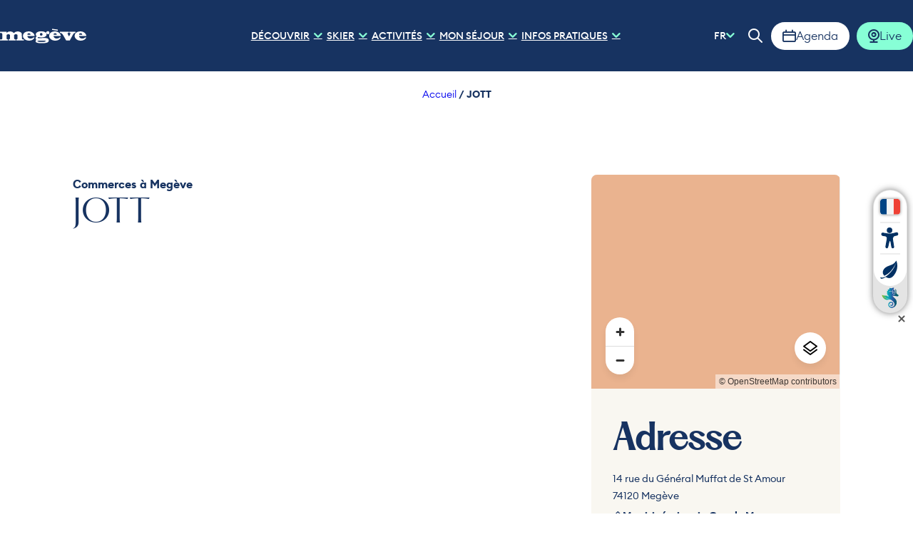

--- FILE ---
content_type: text/html; charset=UTF-8
request_url: https://www.megeve-tourisme.fr/commerce-service/jott/
body_size: 33174
content:
<!doctype html>
<html lang="fr-FR" >
    <head>
    <meta charset="utf-8">
    <meta http-equiv="x-ua-compatible" content="ie=edge">
    <meta name="viewport" content="width=device-width, initial-scale=1, shrink-to-fit=no">

    <!-- Matomo Tag Manager -->
<script>
var _mtm = window._mtm = window._mtm || [];
_mtm.push({'mtm.startTime': (new Date().getTime()), 'event': 'mtm.Start'});
var d=document, g=d.createElement('script'), s=d.getElementsByTagName('script')[0];
g.async=true; g.src='https://cdn.matomo.cloud/megevetourisme.matomo.cloud/container_IMaDBJ6t.js'; s.parentNode.insertBefore(g,s);
</script>
<!-- End Matomo Tag Manager -->

    <meta name='robots' content='index, follow, max-image-preview:large, max-snippet:-1, max-video-preview:-1' />
<link rel="alternate" hreflang="fr" href="https://www.megeve-tourisme.fr/commerce-service/jott/" />
<link rel="alternate" hreflang="en" href="https://www.megeve-tourisme.fr/en/commerce-service/jott/" />
<link rel="alternate" hreflang="it" href="https://www.megeve-tourisme.fr/it/commerce-service/jott/" />
<link rel="alternate" hreflang="pt" href="https://www.megeve-tourisme.fr/pt/commerce-service/jott/" />
<link rel="alternate" hreflang="ru" href="https://www.megeve-tourisme.fr/ru/commerce-service/jott/" />
<link rel="alternate" hreflang="es" href="https://www.megeve-tourisme.fr/es/commerce-service/jott/" />

	<!-- This site is optimized with the Yoast SEO plugin v25.2 - https://yoast.com/wordpress/plugins/seo/ -->
	<title>JOTT à Megève - Megève Tourisme</title>
	<meta name="description" content="La doudoune nouvelle génération, confort, légère et chaude. Pratique avec des couleurs à l&#039;infini, pour toutes les générations, du bébé à l&#039;adulte, Just Over The Top." />
	<link rel="canonical" href="https://www.megeve-tourisme.fr/commerce-service/jott/" />
	<meta property="og:locale" content="fr_FR" />
	<meta property="og:type" content="article" />
	<meta property="og:title" content="JOTT à Megève - Megève Tourisme" />
	<meta property="og:description" content="La doudoune nouvelle génération, confort, légère et chaude. Pratique avec des couleurs à l&#039;infini, pour toutes les générations, du bébé à l&#039;adulte, Just Over The Top." />
	<meta property="og:url" content="https://www.megeve-tourisme.fr/commerce-service/jott/" />
	<meta property="og:site_name" content="Megève Tourisme" />
	<meta property="article:publisher" content="https://www.facebook.com/megeve?locale=fr_FR" />
	<meta property="og:image" content="https://cdn.iris-etourism.io/uploads/megeve/sizes/5e9/101-142-29855333-800x520.webp" />
	<meta name="twitter:card" content="summary_large_image" />
	<script type="application/ld+json" class="yoast-schema-graph">{"@context":"https://schema.org","@graph":[{"@type":"WebPage","@id":"https://www.megeve-tourisme.fr/commerce-service/jott/","url":"https://www.megeve-tourisme.fr/commerce-service/jott/","name":"JOTT à Megève - Megève Tourisme","isPartOf":{"@id":"https://www.megeve-tourisme.fr/#website"},"datePublished":"2024-02-13T09:32:09+00:00","description":"La doudoune nouvelle génération, confort, légère et chaude. Pratique avec des couleurs à l'infini, pour toutes les générations, du bébé à l'adulte, Just Over The Top.","breadcrumb":{"@id":"https://www.megeve-tourisme.fr/commerce-service/jott/#breadcrumb"},"inLanguage":"fr-FR","potentialAction":[{"@type":"ReadAction","target":["https://www.megeve-tourisme.fr/commerce-service/jott/"]}]},{"@type":"BreadcrumbList","@id":"https://www.megeve-tourisme.fr/commerce-service/jott/#breadcrumb","itemListElement":[{"@type":"ListItem","position":1,"name":"Accueil","item":"https://www.megeve-tourisme.fr/"},{"@type":"ListItem","position":2,"name":"JOTT"}]},{"@type":"WebSite","@id":"https://www.megeve-tourisme.fr/#website","url":"https://www.megeve-tourisme.fr/","name":"Megève Tourisme","description":"Megève, authentique et élégante, lovée au creux des panoramas grandioses du massif du Mont Blanc.","alternateName":"Megève","potentialAction":[{"@type":"SearchAction","target":{"@type":"EntryPoint","urlTemplate":"https://www.megeve-tourisme.fr/?s={search_term_string}"},"query-input":{"@type":"PropertyValueSpecification","valueRequired":true,"valueName":"search_term_string"}}],"inLanguage":"fr-FR"}]}</script>
	<!-- / Yoast SEO plugin. -->


<script type="text/javascript">
/* <![CDATA[ */
window._wpemojiSettings = {"baseUrl":"https:\/\/s.w.org\/images\/core\/emoji\/15.0.3\/72x72\/","ext":".png","svgUrl":"https:\/\/s.w.org\/images\/core\/emoji\/15.0.3\/svg\/","svgExt":".svg","source":{"concatemoji":"https:\/\/www.megeve-tourisme.fr\/wp-includes\/js\/wp-emoji-release.min.js?ver=6.6.2"}};
/*! This file is auto-generated */
!function(i,n){var o,s,e;function c(e){try{var t={supportTests:e,timestamp:(new Date).valueOf()};sessionStorage.setItem(o,JSON.stringify(t))}catch(e){}}function p(e,t,n){e.clearRect(0,0,e.canvas.width,e.canvas.height),e.fillText(t,0,0);var t=new Uint32Array(e.getImageData(0,0,e.canvas.width,e.canvas.height).data),r=(e.clearRect(0,0,e.canvas.width,e.canvas.height),e.fillText(n,0,0),new Uint32Array(e.getImageData(0,0,e.canvas.width,e.canvas.height).data));return t.every(function(e,t){return e===r[t]})}function u(e,t,n){switch(t){case"flag":return n(e,"\ud83c\udff3\ufe0f\u200d\u26a7\ufe0f","\ud83c\udff3\ufe0f\u200b\u26a7\ufe0f")?!1:!n(e,"\ud83c\uddfa\ud83c\uddf3","\ud83c\uddfa\u200b\ud83c\uddf3")&&!n(e,"\ud83c\udff4\udb40\udc67\udb40\udc62\udb40\udc65\udb40\udc6e\udb40\udc67\udb40\udc7f","\ud83c\udff4\u200b\udb40\udc67\u200b\udb40\udc62\u200b\udb40\udc65\u200b\udb40\udc6e\u200b\udb40\udc67\u200b\udb40\udc7f");case"emoji":return!n(e,"\ud83d\udc26\u200d\u2b1b","\ud83d\udc26\u200b\u2b1b")}return!1}function f(e,t,n){var r="undefined"!=typeof WorkerGlobalScope&&self instanceof WorkerGlobalScope?new OffscreenCanvas(300,150):i.createElement("canvas"),a=r.getContext("2d",{willReadFrequently:!0}),o=(a.textBaseline="top",a.font="600 32px Arial",{});return e.forEach(function(e){o[e]=t(a,e,n)}),o}function t(e){var t=i.createElement("script");t.src=e,t.defer=!0,i.head.appendChild(t)}"undefined"!=typeof Promise&&(o="wpEmojiSettingsSupports",s=["flag","emoji"],n.supports={everything:!0,everythingExceptFlag:!0},e=new Promise(function(e){i.addEventListener("DOMContentLoaded",e,{once:!0})}),new Promise(function(t){var n=function(){try{var e=JSON.parse(sessionStorage.getItem(o));if("object"==typeof e&&"number"==typeof e.timestamp&&(new Date).valueOf()<e.timestamp+604800&&"object"==typeof e.supportTests)return e.supportTests}catch(e){}return null}();if(!n){if("undefined"!=typeof Worker&&"undefined"!=typeof OffscreenCanvas&&"undefined"!=typeof URL&&URL.createObjectURL&&"undefined"!=typeof Blob)try{var e="postMessage("+f.toString()+"("+[JSON.stringify(s),u.toString(),p.toString()].join(",")+"));",r=new Blob([e],{type:"text/javascript"}),a=new Worker(URL.createObjectURL(r),{name:"wpTestEmojiSupports"});return void(a.onmessage=function(e){c(n=e.data),a.terminate(),t(n)})}catch(e){}c(n=f(s,u,p))}t(n)}).then(function(e){for(var t in e)n.supports[t]=e[t],n.supports.everything=n.supports.everything&&n.supports[t],"flag"!==t&&(n.supports.everythingExceptFlag=n.supports.everythingExceptFlag&&n.supports[t]);n.supports.everythingExceptFlag=n.supports.everythingExceptFlag&&!n.supports.flag,n.DOMReady=!1,n.readyCallback=function(){n.DOMReady=!0}}).then(function(){return e}).then(function(){var e;n.supports.everything||(n.readyCallback(),(e=n.source||{}).concatemoji?t(e.concatemoji):e.wpemoji&&e.twemoji&&(t(e.twemoji),t(e.wpemoji)))}))}((window,document),window._wpemojiSettings);
/* ]]> */
</script>
<link rel='preload' as='style'href='https://www.megeve-tourisme.fr/app/plugins/iris-weather/public/styles/weather-font.d55c4fc27545773f.css' type='text/css' media='all' />
<link rel='stylesheet' id='weather-font-css' href='https://www.megeve-tourisme.fr/app/plugins/iris-weather/public/styles/weather-font.d55c4fc27545773f.css' type='text/css' media='all' />
<style id='wp-emoji-styles-inline-css' type='text/css'>

	img.wp-smiley, img.emoji {
		display: inline !important;
		border: none !important;
		box-shadow: none !important;
		height: 1em !important;
		width: 1em !important;
		margin: 0 0.07em !important;
		vertical-align: -0.1em !important;
		background: none !important;
		padding: 0 !important;
	}
</style>
<link rel='preload' as='style'href='https://www.megeve-tourisme.fr/wp-includes/css/dist/block-library/style.min.css?ver=6.6.2' type='text/css' media='all' />
<link rel='stylesheet' id='wp-block-library-css' href='https://www.megeve-tourisme.fr/wp-includes/css/dist/block-library/style.min.css?ver=6.6.2' type='text/css' media='all' />
<link rel='preload' as='style'href='https://www.megeve-tourisme.fr/app/plugins/iris_collection_plugin_gutenberg_blocks/public/blocks/icon/styles/icon.6419762c49e0a404.css?ver=6.6.2' type='text/css' media='all' />
<link rel='stylesheet' id='iris-block-icon-style-css' href='https://www.megeve-tourisme.fr/app/plugins/iris_collection_plugin_gutenberg_blocks/public/blocks/icon/styles/icon.6419762c49e0a404.css?ver=6.6.2' type='text/css' media='all' />
<link rel='preload' as='style'href='https://www.megeve-tourisme.fr/app/plugins/iris_collection_plugin_gutenberg_blocks/public/blocks/tabs/styles/tabs.0cdf274b448cbbb1.css' type='text/css' media='all' />
<link rel='stylesheet' id='iris-tabs-css' href='https://www.megeve-tourisme.fr/app/plugins/iris_collection_plugin_gutenberg_blocks/public/blocks/tabs/styles/tabs.0cdf274b448cbbb1.css' type='text/css' media='all' />
<style id='wp-etourisme-v3-column-style-inline-css' type='text/css'>
.wp-block-wp-etourisme-v3-column .wpet-col-inner{display:flex;flex-direction:column}

</style>
<style id='wp-etourisme-v3-columns-style-inline-css' type='text/css'>
.editor-styles-wrapper .wp-block-wp-etourisme-v3-layout:not(.frontend-view) .wp-block-wp-etourisme-v3-columns .wp-block-wp-etourisme-v3-column{width:100%}.editor-styles-wrapper .wp-block-wp-etourisme-v3-layout:not(.frontend-view) .wp-block-wp-etourisme-v3-columns.format-66-33 .wp-block-wp-etourisme-v3-column:first-child{width:66.6666666667%}.editor-styles-wrapper .wp-block-wp-etourisme-v3-layout:not(.frontend-view) .wp-block-wp-etourisme-v3-columns.format-33-66 .wp-block-wp-etourisme-v3-column:first-child,.editor-styles-wrapper .wp-block-wp-etourisme-v3-layout:not(.frontend-view) .wp-block-wp-etourisme-v3-columns.format-66-33 .wp-block-wp-etourisme-v3-column:last-child{width:33.3333333333%}.editor-styles-wrapper .wp-block-wp-etourisme-v3-layout:not(.frontend-view) .wp-block-wp-etourisme-v3-columns.format-33-66 .wp-block-wp-etourisme-v3-column:last-child{width:66.6666666667%}

</style>
<style id='wp-etourisme-v3-map-style-inline-css' type='text/css'>
.wp-block-wp-etourisme-v3-map .map{background:#eee;min-height:250px;padding:30px}

</style>
<style id='wp-etourisme-v3-price-style-inline-css' type='text/css'>
.select-price-bases-control{border:1px solid #e0e0e0;padding:14px}.select-price-bases-control.has-error{background-color:ligthen(#dc3545,50%);position:relative}.select-price-bases-control.has-error:before{background-color:#dc3545;border-radius:50%;content:" ";height:10px;position:absolute;right:4px;top:4px;width:10px}

</style>
<style id='wp-etourisme-v3-text-style-inline-css' type='text/css'>
.wp-block-wp-etourisme-v3-text.format-excerpt{font-weight:700}

</style>
<style id='global-styles-inline-css' type='text/css'>
:root{--wp--preset--aspect-ratio--square: 1;--wp--preset--aspect-ratio--4-3: 4/3;--wp--preset--aspect-ratio--3-4: 3/4;--wp--preset--aspect-ratio--3-2: 3/2;--wp--preset--aspect-ratio--2-3: 2/3;--wp--preset--aspect-ratio--16-9: 16/9;--wp--preset--aspect-ratio--9-16: 9/16;--wp--preset--color--black: #000000;--wp--preset--color--cyan-bluish-gray: #abb8c3;--wp--preset--color--white: #ffffff;--wp--preset--color--pale-pink: #f78da7;--wp--preset--color--vivid-red: #cf2e2e;--wp--preset--color--luminous-vivid-orange: #ff6900;--wp--preset--color--luminous-vivid-amber: #fcb900;--wp--preset--color--light-green-cyan: #7bdcb5;--wp--preset--color--vivid-green-cyan: #00d084;--wp--preset--color--pale-cyan-blue: #8ed1fc;--wp--preset--color--vivid-cyan-blue: #0693e3;--wp--preset--color--vivid-purple: #9b51e0;--wp--preset--gradient--vivid-cyan-blue-to-vivid-purple: linear-gradient(135deg,rgba(6,147,227,1) 0%,rgb(155,81,224) 100%);--wp--preset--gradient--light-green-cyan-to-vivid-green-cyan: linear-gradient(135deg,rgb(122,220,180) 0%,rgb(0,208,130) 100%);--wp--preset--gradient--luminous-vivid-amber-to-luminous-vivid-orange: linear-gradient(135deg,rgba(252,185,0,1) 0%,rgba(255,105,0,1) 100%);--wp--preset--gradient--luminous-vivid-orange-to-vivid-red: linear-gradient(135deg,rgba(255,105,0,1) 0%,rgb(207,46,46) 100%);--wp--preset--gradient--very-light-gray-to-cyan-bluish-gray: linear-gradient(135deg,rgb(238,238,238) 0%,rgb(169,184,195) 100%);--wp--preset--gradient--cool-to-warm-spectrum: linear-gradient(135deg,rgb(74,234,220) 0%,rgb(151,120,209) 20%,rgb(207,42,186) 40%,rgb(238,44,130) 60%,rgb(251,105,98) 80%,rgb(254,248,76) 100%);--wp--preset--gradient--blush-light-purple: linear-gradient(135deg,rgb(255,206,236) 0%,rgb(152,150,240) 100%);--wp--preset--gradient--blush-bordeaux: linear-gradient(135deg,rgb(254,205,165) 0%,rgb(254,45,45) 50%,rgb(107,0,62) 100%);--wp--preset--gradient--luminous-dusk: linear-gradient(135deg,rgb(255,203,112) 0%,rgb(199,81,192) 50%,rgb(65,88,208) 100%);--wp--preset--gradient--pale-ocean: linear-gradient(135deg,rgb(255,245,203) 0%,rgb(182,227,212) 50%,rgb(51,167,181) 100%);--wp--preset--gradient--electric-grass: linear-gradient(135deg,rgb(202,248,128) 0%,rgb(113,206,126) 100%);--wp--preset--gradient--midnight: linear-gradient(135deg,rgb(2,3,129) 0%,rgb(40,116,252) 100%);--wp--preset--font-size--small: 13px;--wp--preset--font-size--medium: 20px;--wp--preset--font-size--large: 36px;--wp--preset--font-size--x-large: 42px;--wp--preset--spacing--20: 0.44rem;--wp--preset--spacing--30: 0.67rem;--wp--preset--spacing--40: 1rem;--wp--preset--spacing--50: 1.5rem;--wp--preset--spacing--60: 2.25rem;--wp--preset--spacing--70: 3.38rem;--wp--preset--spacing--80: 5.06rem;--wp--preset--shadow--natural: 6px 6px 9px rgba(0, 0, 0, 0.2);--wp--preset--shadow--deep: 12px 12px 50px rgba(0, 0, 0, 0.4);--wp--preset--shadow--sharp: 6px 6px 0px rgba(0, 0, 0, 0.2);--wp--preset--shadow--outlined: 6px 6px 0px -3px rgba(255, 255, 255, 1), 6px 6px rgba(0, 0, 0, 1);--wp--preset--shadow--crisp: 6px 6px 0px rgba(0, 0, 0, 1);}:root { --wp--style--global--content-size: 800px;--wp--style--global--wide-size: 1220px; }:where(body) { margin: 0; }.wp-site-blocks > .alignleft { float: left; margin-right: 2em; }.wp-site-blocks > .alignright { float: right; margin-left: 2em; }.wp-site-blocks > .aligncenter { justify-content: center; margin-left: auto; margin-right: auto; }:where(.is-layout-flex){gap: 0.5em;}:where(.is-layout-grid){gap: 0.5em;}.is-layout-flow > .alignleft{float: left;margin-inline-start: 0;margin-inline-end: 2em;}.is-layout-flow > .alignright{float: right;margin-inline-start: 2em;margin-inline-end: 0;}.is-layout-flow > .aligncenter{margin-left: auto !important;margin-right: auto !important;}.is-layout-constrained > .alignleft{float: left;margin-inline-start: 0;margin-inline-end: 2em;}.is-layout-constrained > .alignright{float: right;margin-inline-start: 2em;margin-inline-end: 0;}.is-layout-constrained > .aligncenter{margin-left: auto !important;margin-right: auto !important;}.is-layout-constrained > :where(:not(.alignleft):not(.alignright):not(.alignfull)){max-width: var(--wp--style--global--content-size);margin-left: auto !important;margin-right: auto !important;}.is-layout-constrained > .alignwide{max-width: var(--wp--style--global--wide-size);}body .is-layout-flex{display: flex;}.is-layout-flex{flex-wrap: wrap;align-items: center;}.is-layout-flex > :is(*, div){margin: 0;}body .is-layout-grid{display: grid;}.is-layout-grid > :is(*, div){margin: 0;}body{padding-top: 0px;padding-right: 0px;padding-bottom: 0px;padding-left: 0px;}a:where(:not(.wp-element-button)){text-decoration: underline;}:root :where(.wp-element-button, .wp-block-button__link){background-color: #32373c;border-width: 0;color: #fff;font-family: inherit;font-size: inherit;line-height: inherit;padding: calc(0.667em + 2px) calc(1.333em + 2px);text-decoration: none;}.has-black-color{color: var(--wp--preset--color--black) !important;}.has-cyan-bluish-gray-color{color: var(--wp--preset--color--cyan-bluish-gray) !important;}.has-white-color{color: var(--wp--preset--color--white) !important;}.has-pale-pink-color{color: var(--wp--preset--color--pale-pink) !important;}.has-vivid-red-color{color: var(--wp--preset--color--vivid-red) !important;}.has-luminous-vivid-orange-color{color: var(--wp--preset--color--luminous-vivid-orange) !important;}.has-luminous-vivid-amber-color{color: var(--wp--preset--color--luminous-vivid-amber) !important;}.has-light-green-cyan-color{color: var(--wp--preset--color--light-green-cyan) !important;}.has-vivid-green-cyan-color{color: var(--wp--preset--color--vivid-green-cyan) !important;}.has-pale-cyan-blue-color{color: var(--wp--preset--color--pale-cyan-blue) !important;}.has-vivid-cyan-blue-color{color: var(--wp--preset--color--vivid-cyan-blue) !important;}.has-vivid-purple-color{color: var(--wp--preset--color--vivid-purple) !important;}.has-black-background-color{background-color: var(--wp--preset--color--black) !important;}.has-cyan-bluish-gray-background-color{background-color: var(--wp--preset--color--cyan-bluish-gray) !important;}.has-white-background-color{background-color: var(--wp--preset--color--white) !important;}.has-pale-pink-background-color{background-color: var(--wp--preset--color--pale-pink) !important;}.has-vivid-red-background-color{background-color: var(--wp--preset--color--vivid-red) !important;}.has-luminous-vivid-orange-background-color{background-color: var(--wp--preset--color--luminous-vivid-orange) !important;}.has-luminous-vivid-amber-background-color{background-color: var(--wp--preset--color--luminous-vivid-amber) !important;}.has-light-green-cyan-background-color{background-color: var(--wp--preset--color--light-green-cyan) !important;}.has-vivid-green-cyan-background-color{background-color: var(--wp--preset--color--vivid-green-cyan) !important;}.has-pale-cyan-blue-background-color{background-color: var(--wp--preset--color--pale-cyan-blue) !important;}.has-vivid-cyan-blue-background-color{background-color: var(--wp--preset--color--vivid-cyan-blue) !important;}.has-vivid-purple-background-color{background-color: var(--wp--preset--color--vivid-purple) !important;}.has-black-border-color{border-color: var(--wp--preset--color--black) !important;}.has-cyan-bluish-gray-border-color{border-color: var(--wp--preset--color--cyan-bluish-gray) !important;}.has-white-border-color{border-color: var(--wp--preset--color--white) !important;}.has-pale-pink-border-color{border-color: var(--wp--preset--color--pale-pink) !important;}.has-vivid-red-border-color{border-color: var(--wp--preset--color--vivid-red) !important;}.has-luminous-vivid-orange-border-color{border-color: var(--wp--preset--color--luminous-vivid-orange) !important;}.has-luminous-vivid-amber-border-color{border-color: var(--wp--preset--color--luminous-vivid-amber) !important;}.has-light-green-cyan-border-color{border-color: var(--wp--preset--color--light-green-cyan) !important;}.has-vivid-green-cyan-border-color{border-color: var(--wp--preset--color--vivid-green-cyan) !important;}.has-pale-cyan-blue-border-color{border-color: var(--wp--preset--color--pale-cyan-blue) !important;}.has-vivid-cyan-blue-border-color{border-color: var(--wp--preset--color--vivid-cyan-blue) !important;}.has-vivid-purple-border-color{border-color: var(--wp--preset--color--vivid-purple) !important;}.has-vivid-cyan-blue-to-vivid-purple-gradient-background{background: var(--wp--preset--gradient--vivid-cyan-blue-to-vivid-purple) !important;}.has-light-green-cyan-to-vivid-green-cyan-gradient-background{background: var(--wp--preset--gradient--light-green-cyan-to-vivid-green-cyan) !important;}.has-luminous-vivid-amber-to-luminous-vivid-orange-gradient-background{background: var(--wp--preset--gradient--luminous-vivid-amber-to-luminous-vivid-orange) !important;}.has-luminous-vivid-orange-to-vivid-red-gradient-background{background: var(--wp--preset--gradient--luminous-vivid-orange-to-vivid-red) !important;}.has-very-light-gray-to-cyan-bluish-gray-gradient-background{background: var(--wp--preset--gradient--very-light-gray-to-cyan-bluish-gray) !important;}.has-cool-to-warm-spectrum-gradient-background{background: var(--wp--preset--gradient--cool-to-warm-spectrum) !important;}.has-blush-light-purple-gradient-background{background: var(--wp--preset--gradient--blush-light-purple) !important;}.has-blush-bordeaux-gradient-background{background: var(--wp--preset--gradient--blush-bordeaux) !important;}.has-luminous-dusk-gradient-background{background: var(--wp--preset--gradient--luminous-dusk) !important;}.has-pale-ocean-gradient-background{background: var(--wp--preset--gradient--pale-ocean) !important;}.has-electric-grass-gradient-background{background: var(--wp--preset--gradient--electric-grass) !important;}.has-midnight-gradient-background{background: var(--wp--preset--gradient--midnight) !important;}.has-small-font-size{font-size: var(--wp--preset--font-size--small) !important;}.has-medium-font-size{font-size: var(--wp--preset--font-size--medium) !important;}.has-large-font-size{font-size: var(--wp--preset--font-size--large) !important;}.has-x-large-font-size{font-size: var(--wp--preset--font-size--x-large) !important;}
:where(.wp-block-post-template.is-layout-flex){gap: 1.25em;}:where(.wp-block-post-template.is-layout-grid){gap: 1.25em;}
:where(.wp-block-columns.is-layout-flex){gap: 2em;}:where(.wp-block-columns.is-layout-grid){gap: 2em;}
:root :where(.wp-block-pullquote){font-size: 1.5em;line-height: 1.6;}
</style>
<link rel='preload' as='style'href='https://www.megeve-tourisme.fr/app/plugins/wp-etourisme-v3/assets/dist/css/app_shared-k81jy0w3a5q2xwwdpvca2v.min.css' type='text/css' media='all' />
<link rel='stylesheet' id='wp-etourisme-v3-css' href='https://www.megeve-tourisme.fr/app/plugins/wp-etourisme-v3/assets/dist/css/app_shared-k81jy0w3a5q2xwwdpvca2v.min.css' type='text/css' media='all' />
<link rel='preload' as='style'href='https://www.megeve-tourisme.fr/app/plugins/iris_collection_plugin_core/public/styles/core-app.4bb6b010df38d94c.css' type='text/css' media='all' />
<link rel='stylesheet' id='core-app-css' href='https://www.megeve-tourisme.fr/app/plugins/iris_collection_plugin_core/public/styles/core-app.4bb6b010df38d94c.css' type='text/css' media='all' />
<style id='core-app-inline-css' type='text/css'>
:root{--iris--global--color-1:#173361;--iris--global--color-rgb-1:23,51,97;--iris--global--color-2:#87ffd6;--iris--global--color-rgb-2:135,255,214;--iris--global--color-3:#b7ffe6;--iris--global--color-rgb-3:183,255,230;--iris--global--color-4:#dbfff3;--iris--global--color-rgb-4:219,255,243;--iris--global--color-5:#d6ffd6;--iris--global--color-rgb-5:214,255,214;--iris--global--color-6:#142b3c;--iris--global--color-rgb-6:20,43,60;--iris--global--color-7:#ffffff;--iris--global--color-rgb-7:255,255,255;--iris--global--color-8:#b3b3b3;--iris--global--color-rgb-8:179,179,179;--iris--global--font-family-1:pphatton;--iris--global--font-family-2:euclidcircularb;}
</style>
<link rel='preload' as='style'href='https://www.megeve-tourisme.fr/app/plugins/iris_collection_plugin_core/public/styles/core-font.e8a437df6208cd82.css' type='text/css' media='all' />
<link rel='stylesheet' id='core-font-css' href='https://www.megeve-tourisme.fr/app/plugins/iris_collection_plugin_core/public/styles/core-font.e8a437df6208cd82.css' type='text/css' media='all' />
<link rel='preload' as='style'href='https://www.megeve-tourisme.fr/app/plugins/iris_collection_plugin_core/public/styles/core-print-app.8c4ae2d061cff23a.css' type='text/css' media='print' />
<link rel='stylesheet' id='core-print-app-css' href='https://www.megeve-tourisme.fr/app/plugins/iris_collection_plugin_core/public/styles/core-print-app.8c4ae2d061cff23a.css' type='text/css' media='print' />
<link rel='preload' as='style'href='https://www.megeve-tourisme.fr/app/plugins/iris_collection_plugin_etourisme_v3/public/styles/etourisme-app.031b41b7537fcbb6.css' type='text/css' media='all' />
<link rel='stylesheet' id='etourisme-app-css' href='https://www.megeve-tourisme.fr/app/plugins/iris_collection_plugin_etourisme_v3/public/styles/etourisme-app.031b41b7537fcbb6.css' type='text/css' media='all' />
<link rel='preload' as='style'href='https://www.megeve-tourisme.fr/app/plugins/iris_collection_plugin_etourisme_v3/public/styles/etourisme-font.8150e77c9664e954.css' type='text/css' media='all' />
<link rel='stylesheet' id='etourisme-font-css' href='https://www.megeve-tourisme.fr/app/plugins/iris_collection_plugin_etourisme_v3/public/styles/etourisme-font.8150e77c9664e954.css' type='text/css' media='all' />
<link rel='preload' as='style'href='https://www.megeve-tourisme.fr/app/plugins/iris_collection_plugin_etourisme_v3/public/styles/etourisme-single.85df67fa1593d6f8.css' type='text/css' media='all' />
<link rel='stylesheet' id='etourisme-single-css' href='https://www.megeve-tourisme.fr/app/plugins/iris_collection_plugin_etourisme_v3/public/styles/etourisme-single.85df67fa1593d6f8.css' type='text/css' media='all' />
<link rel='preload' as='style'href='https://www.megeve-tourisme.fr/app/plugins/iris_collection_plugin_gutenberg_blocks/public/styles/gutenberg-blocks-app.315954be414e7371.css' type='text/css' media='all' />
<link rel='stylesheet' id='gutenberg-blocks-app-css' href='https://www.megeve-tourisme.fr/app/plugins/iris_collection_plugin_gutenberg_blocks/public/styles/gutenberg-blocks-app.315954be414e7371.css' type='text/css' media='all' />
<link rel='preload' as='style'href='https://www.megeve-tourisme.fr/app/plugins/iris_collection_plugin_gutenberg_blocks/public/styles/gutenberg-blocks-print-app.6f3c682d5f95d56d.css' type='text/css' media='print' />
<link rel='stylesheet' id='gutenberg-blocks-print-app-css' href='https://www.megeve-tourisme.fr/app/plugins/iris_collection_plugin_gutenberg_blocks/public/styles/gutenberg-blocks-print-app.6f3c682d5f95d56d.css' type='text/css' media='print' />
<link rel='preload' as='style'href='https://www.megeve-tourisme.fr/app/plugins/iris_collection_plugin_gutenberg_blocks/public/styles/gutenberg-blocks-font.8b77568ffd5f05c8.css' type='text/css' media='all' />
<link rel='stylesheet' id='gutenberg-blocks-font-css' href='https://www.megeve-tourisme.fr/app/plugins/iris_collection_plugin_gutenberg_blocks/public/styles/gutenberg-blocks-font.8b77568ffd5f05c8.css' type='text/css' media='all' />
<link rel='preload' as='style'href='https://www.megeve-tourisme.fr/app/themes/theme_customer/public/styles/customer-font.2abb61f012bf8d2c.css' type='text/css' media='all' />
<link rel='stylesheet' id='customer-font-css' href='https://www.megeve-tourisme.fr/app/themes/theme_customer/public/styles/customer-font.2abb61f012bf8d2c.css' type='text/css' media='all' />
<link rel='preload' as='style'href='https://www.megeve-tourisme.fr/app/themes/theme_customer/public/styles/customer.bad0cc80680088ce.css' type='text/css' media='all' />
<link rel='stylesheet' id='customer-app-css' href='https://www.megeve-tourisme.fr/app/themes/theme_customer/public/styles/customer.bad0cc80680088ce.css' type='text/css' media='all' />
<script type="text/javascript" src="https://www.megeve-tourisme.fr/wp-includes/js/jquery/jquery.min.js?ver=3.7.1" id="jquery-core-js"></script>
<script type="text/javascript" src="https://www.megeve-tourisme.fr/wp-includes/js/jquery/jquery-migrate.min.js?ver=3.4.1" id="jquery-migrate-js"></script>
<script type="text/javascript" src="https://www.megeve-tourisme.fr/wp-includes/js/dist/hooks.min.js?ver=2810c76e705dd1a53b18" id="wp-hooks-js"></script>
<script type="text/javascript" src="https://www.megeve-tourisme.fr/wp-includes/js/dist/i18n.min.js?ver=5e580eb46a90c2b997e6" id="wp-i18n-js"></script>
<script type="text/javascript" id="wp-i18n-js-after">
/* <![CDATA[ */
wp.i18n.setLocaleData( { 'text direction\u0004ltr': [ 'ltr' ] } );
/* ]]> */
</script>
<script type="text/javascript" src="https://www.megeve-tourisme.fr/wp-includes/js/dist/url.min.js?ver=36ae0e4dd9043bb8749b" id="wp-url-js"></script>
<script type="text/javascript" id="wp-api-fetch-js-translations">
/* <![CDATA[ */
( function( domain, translations ) {
	var localeData = translations.locale_data[ domain ] || translations.locale_data.messages;
	localeData[""].domain = domain;
	wp.i18n.setLocaleData( localeData, domain );
} )( "default", {"translation-revision-date":"2024-06-26 14:52:21+0000","generator":"GlotPress\/4.0.1","domain":"messages","locale_data":{"messages":{"":{"domain":"messages","plural-forms":"nplurals=2; plural=n > 1;","lang":"fr"},"You are probably offline.":["Vous \u00eates probablement hors ligne."],"Media upload failed. If this is a photo or a large image, please scale it down and try again.":["Le t\u00e9l\u00e9versement du m\u00e9dia a \u00e9chou\u00e9. S\u2019il s\u2019agit d\u2019une photo ou d\u2019une grande image, veuillez la redimensionner puis r\u00e9essayer."],"The response is not a valid JSON response.":["La r\u00e9ponse n\u2019est pas une r\u00e9ponse JSON valide."],"An unknown error occurred.":["Une erreur inconnue s\u2019est produite."]}},"comment":{"reference":"wp-includes\/js\/dist\/api-fetch.js"}} );
/* ]]> */
</script>
<script type="text/javascript" src="https://www.megeve-tourisme.fr/wp-includes/js/dist/api-fetch.min.js?ver=4c185334c5ec26e149cc" id="wp-api-fetch-js"></script>
<script type="text/javascript" id="wp-api-fetch-js-after">
/* <![CDATA[ */
wp.apiFetch.use( wp.apiFetch.createRootURLMiddleware( "https://www.megeve-tourisme.fr/wp-json/" ) );
wp.apiFetch.nonceMiddleware = wp.apiFetch.createNonceMiddleware( "da99dbaa4c" );
wp.apiFetch.use( wp.apiFetch.nonceMiddleware );
wp.apiFetch.use( wp.apiFetch.mediaUploadMiddleware );
wp.apiFetch.nonceEndpoint = "https://www.megeve-tourisme.fr/wp-admin/admin-ajax.php?action=rest-nonce";
/* ]]> */
</script>
<script type="text/javascript" id="wp-etourisme-v3-js-extra">
/* <![CDATA[ */
var wpetUtils = {"restUrl":"https:\/\/www.megeve-tourisme.fr\/wp-json\/","assetsUrl":"https:\/\/www.megeve-tourisme.fr\/app\/plugins\/wp-etourisme-v3\/assets\/dist\/","markersAssetsUrl":"https:\/\/www.megeve-tourisme.fr\/app\/plugins\/wp-etourisme-v3\/assets\/dist\/images\/markers\/","idPage":"42156","baseUrl":"https:\/\/www.megeve-tourisme.fr\/commerce-service\/jott\/","locale":"fr_FR","lang":"fr","langCode":"fr","slug":"recherche","options":{"infinite":false,"infiniteMobile":false,"infiniteButton":false,"isConcertina":false},"paged":"1","i18n":{"available":"Disponible.","availableFromPrice":"Disponible \u00e0 partir de %1$s%2$s%3$s.","bookOnline":"R\u00e9server en ligne","noAvailabilityFound":"Aucune disponibilit\u00e9 trouv\u00e9e pour les crit\u00e8res de recherche demand\u00e9s.","errorSearchAvailability":"Une erreur est survenue lors de la recherche de disponibilit\u00e9, veuillez r\u00e9essayer plus tard.","myPosition":"Ma position","noResult":"Aucun r\u00e9sultat","reset":"R\u00e9initialiser","day":"jour","days":"jours"},"postTypeMarkers":[{"slug":"default","image":"https:\/\/www.megeve-tourisme.fr\/app\/themes\/theme_customer\/public\/images\/markers\/marker.66b6dc3525c34c00.png"},{"slug":"activite","image":"https:\/\/www.megeve-tourisme.fr\/app\/themes\/theme_customer\/public\/images\/markers\/flux\/marker-bouger.29699fd89957a9e5.png"},{"slug":"activites-culturelle","image":"https:\/\/www.megeve-tourisme.fr\/app\/themes\/theme_customer\/public\/images\/markers\/flux\/marker-bouger.29699fd89957a9e5.png"},{"slug":"activites-sportives","image":"https:\/\/www.megeve-tourisme.fr\/app\/themes\/theme_customer\/public\/images\/markers\/flux\/marker-bouger.29699fd89957a9e5.png"},{"slug":"activites","image":"https:\/\/www.megeve-tourisme.fr\/app\/themes\/theme_customer\/public\/images\/markers\/flux\/marker-bouger.29699fd89957a9e5.png"},{"slug":"detentebien-etre","image":"https:\/\/www.megeve-tourisme.fr\/app\/themes\/theme_customer\/public\/images\/markers\/flux\/marker-bouger.29699fd89957a9e5.png"},{"slug":"loisir","image":"https:\/\/www.megeve-tourisme.fr\/app\/themes\/theme_customer\/public\/images\/markers\/flux\/marker-bouger.29699fd89957a9e5.png"},{"slug":"loisirs","image":"https:\/\/www.megeve-tourisme.fr\/app\/themes\/theme_customer\/public\/images\/markers\/flux\/marker-bouger.29699fd89957a9e5.png"},{"slug":"agenda","image":"https:\/\/www.megeve-tourisme.fr\/app\/themes\/theme_customer\/public\/images\/markers\/flux\/marker-agenda.57a7f7a0a336537a.png"},{"slug":"evenement","image":"https:\/\/www.megeve-tourisme.fr\/app\/themes\/theme_customer\/public\/images\/markers\/flux\/marker-agenda.57a7f7a0a336537a.png"},{"slug":"fete-manifestation","image":"https:\/\/www.megeve-tourisme.fr\/app\/themes\/theme_customer\/public\/images\/markers\/flux\/marker-agenda.57a7f7a0a336537a.png"},{"slug":"fetesmanifestations","image":"https:\/\/www.megeve-tourisme.fr\/app\/themes\/theme_customer\/public\/images\/markers\/flux\/marker-agenda.57a7f7a0a336537a.png"},{"slug":"aires-camping-cars","image":"https:\/\/www.megeve-tourisme.fr\/app\/themes\/theme_customer\/public\/images\/markers\/flux\/marker-dormir.735f5448966d3f9c.png"},{"slug":"autre-hebergement-lo","image":"https:\/\/www.megeve-tourisme.fr\/app\/themes\/theme_customer\/public\/images\/markers\/flux\/marker-dormir.735f5448966d3f9c.png"},{"slug":"camping-cars","image":"https:\/\/www.megeve-tourisme.fr\/app\/themes\/theme_customer\/public\/images\/markers\/flux\/marker-dormir.735f5448966d3f9c.png"},{"slug":"camping","image":"https:\/\/www.megeve-tourisme.fr\/app\/themes\/theme_customer\/public\/images\/markers\/flux\/marker-dormir.735f5448966d3f9c.png"},{"slug":"campings","image":"https:\/\/www.megeve-tourisme.fr\/app\/themes\/theme_customer\/public\/images\/markers\/flux\/marker-dormir.735f5448966d3f9c.png"},{"slug":"chambre-dhote","image":"https:\/\/www.megeve-tourisme.fr\/app\/themes\/theme_customer\/public\/images\/markers\/flux\/marker-dormir.735f5448966d3f9c.png"},{"slug":"chambre-dhotes","image":"https:\/\/www.megeve-tourisme.fr\/app\/themes\/theme_customer\/public\/images\/markers\/flux\/marker-dormir.735f5448966d3f9c.png"},{"slug":"chambre-hotes-location","image":"https:\/\/www.megeve-tourisme.fr\/app\/themes\/theme_customer\/public\/images\/markers\/flux\/marker-dormir.735f5448966d3f9c.png"},{"slug":"chambres-dhotes","image":"https:\/\/www.megeve-tourisme.fr\/app\/themes\/theme_customer\/public\/images\/markers\/flux\/marker-dormir.735f5448966d3f9c.png"},{"slug":"chambres-hotes","image":"https:\/\/www.megeve-tourisme.fr\/app\/themes\/theme_customer\/public\/images\/markers\/flux\/marker-dormir.735f5448966d3f9c.png"},{"slug":"gitechambre-dhotes","image":"https:\/\/www.megeve-tourisme.fr\/app\/themes\/theme_customer\/public\/images\/markers\/flux\/marker-dormir.735f5448966d3f9c.png"},{"slug":"gites","image":"https:\/\/www.megeve-tourisme.fr\/app\/themes\/theme_customer\/public\/images\/markers\/flux\/marker-dormir.735f5448966d3f9c.png"},{"slug":"gitesmeubles","image":"https:\/\/www.megeve-tourisme.fr\/app\/themes\/theme_customer\/public\/images\/markers\/flux\/marker-dormir.735f5448966d3f9c.png"},{"slug":"heb-insolite","image":"https:\/\/www.megeve-tourisme.fr\/app\/themes\/theme_customer\/public\/images\/markers\/flux\/marker-dormir.735f5448966d3f9c.png"},{"slug":"hebergement-collecti","image":"https:\/\/www.megeve-tourisme.fr\/app\/themes\/theme_customer\/public\/images\/markers\/flux\/marker-dormir.735f5448966d3f9c.png"},{"slug":"hebergement-insolite","image":"https:\/\/www.megeve-tourisme.fr\/app\/themes\/theme_customer\/public\/images\/markers\/flux\/marker-dormir.735f5448966d3f9c.png"},{"slug":"hebergement-locatif","image":"https:\/\/www.megeve-tourisme.fr\/app\/themes\/theme_customer\/public\/images\/markers\/flux\/marker-dormir.735f5448966d3f9c.png"},{"slug":"hebergements-collect","image":"https:\/\/www.megeve-tourisme.fr\/app\/themes\/theme_customer\/public\/images\/markers\/flux\/marker-dormir.735f5448966d3f9c.png"},{"slug":"hebergements-insolit","image":"https:\/\/www.megeve-tourisme.fr\/app\/themes\/theme_customer\/public\/images\/markers\/flux\/marker-dormir.735f5448966d3f9c.png"},{"slug":"hebergements-locatif","image":"https:\/\/www.megeve-tourisme.fr\/app\/themes\/theme_customer\/public\/images\/markers\/flux\/marker-dormir.735f5448966d3f9c.png"},{"slug":"hotel","image":"https:\/\/www.megeve-tourisme.fr\/app\/themes\/theme_customer\/public\/images\/markers\/flux\/marker-dormir.735f5448966d3f9c.png"},{"slug":"hotellerie-plein-air","image":"https:\/\/www.megeve-tourisme.fr\/app\/themes\/theme_customer\/public\/images\/markers\/flux\/marker-dormir.735f5448966d3f9c.png"},{"slug":"hotellerie","image":"https:\/\/www.megeve-tourisme.fr\/app\/themes\/theme_customer\/public\/images\/markers\/flux\/marker-dormir.735f5448966d3f9c.png"},{"slug":"hotels","image":"https:\/\/www.megeve-tourisme.fr\/app\/themes\/theme_customer\/public\/images\/markers\/flux\/marker-dormir.735f5448966d3f9c.png"},{"slug":"insolite","image":"https:\/\/www.megeve-tourisme.fr\/app\/themes\/theme_customer\/public\/images\/markers\/flux\/marker-dormir.735f5448966d3f9c.png"},{"slug":"location-vacances-gi","image":"https:\/\/www.megeve-tourisme.fr\/app\/themes\/theme_customer\/public\/images\/markers\/flux\/marker-dormir.735f5448966d3f9c.png"},{"slug":"meuble-tourisme","image":"https:\/\/www.megeve-tourisme.fr\/app\/themes\/theme_customer\/public\/images\/markers\/flux\/marker-dormir.735f5448966d3f9c.png"},{"slug":"residence-tourisme","image":"https:\/\/www.megeve-tourisme.fr\/app\/themes\/theme_customer\/public\/images\/markers\/flux\/marker-dormir.735f5448966d3f9c.png"},{"slug":"residences-tourisme","image":"https:\/\/www.megeve-tourisme.fr\/app\/themes\/theme_customer\/public\/images\/markers\/flux\/marker-dormir.735f5448966d3f9c.png"},{"slug":"villages-vacances","image":"https:\/\/www.megeve-tourisme.fr\/app\/themes\/theme_customer\/public\/images\/markers\/flux\/marker-dormir.735f5448966d3f9c.png"},{"slug":"balades-randos","image":"https:\/\/www.megeve-tourisme.fr\/app\/themes\/theme_customer\/public\/images\/markers\/flux\/marker-itineraires.4f8317ebfc6ab8e6.png"},{"slug":"circuitsrandonnees","image":"https:\/\/www.megeve-tourisme.fr\/app\/themes\/theme_customer\/public\/images\/markers\/flux\/marker-itineraires.4f8317ebfc6ab8e6.png"},{"slug":"itineraire-cirkwi","image":"https:\/\/www.megeve-tourisme.fr\/app\/themes\/theme_customer\/public\/images\/markers\/flux\/marker-itineraires.4f8317ebfc6ab8e6.png"},{"slug":"itineraire-sit","image":"https:\/\/www.megeve-tourisme.fr\/app\/themes\/theme_customer\/public\/images\/markers\/flux\/marker-itineraires.4f8317ebfc6ab8e6.png"},{"slug":"itineraire","image":"https:\/\/www.megeve-tourisme.fr\/app\/themes\/theme_customer\/public\/images\/markers\/flux\/marker-itineraires.4f8317ebfc6ab8e6.png"},{"slug":"itineraires-pedestre","image":"https:\/\/www.megeve-tourisme.fr\/app\/themes\/theme_customer\/public\/images\/markers\/flux\/marker-itineraires.4f8317ebfc6ab8e6.png"},{"slug":"itineraires-velo","image":"https:\/\/www.megeve-tourisme.fr\/app\/themes\/theme_customer\/public\/images\/markers\/flux\/marker-itineraires.4f8317ebfc6ab8e6.png"},{"slug":"itineraires","image":"https:\/\/www.megeve-tourisme.fr\/app\/themes\/theme_customer\/public\/images\/markers\/flux\/marker-itineraires.4f8317ebfc6ab8e6.png"},{"slug":"itinerairesrandonnee","image":"https:\/\/www.megeve-tourisme.fr\/app\/themes\/theme_customer\/public\/images\/markers\/flux\/marker-itineraires.4f8317ebfc6ab8e6.png"},{"slug":"randonnee","image":"https:\/\/www.megeve-tourisme.fr\/app\/themes\/theme_customer\/public\/images\/markers\/flux\/marker-itineraires.4f8317ebfc6ab8e6.png"},{"slug":"randonnees-itinerant","image":"https:\/\/www.megeve-tourisme.fr\/app\/themes\/theme_customer\/public\/images\/markers\/flux\/marker-itineraires.4f8317ebfc6ab8e6.png"},{"slug":"randonnees-pedestre","image":"https:\/\/www.megeve-tourisme.fr\/app\/themes\/theme_customer\/public\/images\/markers\/flux\/marker-itineraires.4f8317ebfc6ab8e6.png"},{"slug":"randonnees-pedestres","image":"https:\/\/www.megeve-tourisme.fr\/app\/themes\/theme_customer\/public\/images\/markers\/flux\/marker-itineraires.4f8317ebfc6ab8e6.png"},{"slug":"trail","image":"https:\/\/www.megeve-tourisme.fr\/app\/themes\/theme_customer\/public\/images\/markers\/flux\/marker-itineraires.4f8317ebfc6ab8e6.png"},{"slug":"velo","image":"https:\/\/www.megeve-tourisme.fr\/app\/themes\/theme_customer\/public\/images\/markers\/flux\/marker-itineraires.4f8317ebfc6ab8e6.png"},{"slug":"patrimoine-culturel","image":"https:\/\/www.megeve-tourisme.fr\/app\/themes\/theme_customer\/public\/images\/markers\/flux\/marker-visiter.ac55581111885dba.png"},{"slug":"patrimoine-naturel","image":"https:\/\/www.megeve-tourisme.fr\/app\/themes\/theme_customer\/public\/images\/markers\/flux\/marker-visiter.ac55581111885dba.png"},{"slug":"degustation","image":"https:\/\/www.megeve-tourisme.fr\/app\/themes\/theme_customer\/public\/images\/markers\/flux\/marker-degustation.072af01342908027.png"},{"slug":"degustations","image":"https:\/\/www.megeve-tourisme.fr\/app\/themes\/theme_customer\/public\/images\/markers\/flux\/marker-degustation.072af01342908027.png"},{"slug":"producteur","image":"https:\/\/www.megeve-tourisme.fr\/app\/themes\/theme_customer\/public\/images\/markers\/flux\/marker-degustation.072af01342908027.png"},{"slug":"producteurs","image":"https:\/\/www.megeve-tourisme.fr\/app\/themes\/theme_customer\/public\/images\/markers\/flux\/marker-degustation.072af01342908027.png"},{"slug":"produits-terroirs","image":"https:\/\/www.megeve-tourisme.fr\/app\/themes\/theme_customer\/public\/images\/markers\/flux\/marker-degustation.072af01342908027.png"},{"slug":"restaurant","image":"https:\/\/www.megeve-tourisme.fr\/app\/themes\/theme_customer\/public\/images\/markers\/flux\/marker-manger.3c9c76180233283c.png"},{"slug":"restaurants","image":"https:\/\/www.megeve-tourisme.fr\/app\/themes\/theme_customer\/public\/images\/markers\/flux\/marker-manger.3c9c76180233283c.png"},{"slug":"restauration","image":"https:\/\/www.megeve-tourisme.fr\/app\/themes\/theme_customer\/public\/images\/markers\/flux\/marker-manger.3c9c76180233283c.png"},{"slug":"artisanat","image":"https:\/\/www.megeve-tourisme.fr\/app\/themes\/theme_customer\/public\/images\/markers\/flux\/marker-commerce.1834439b0553e93b.png"},{"slug":"associations","image":"https:\/\/www.megeve-tourisme.fr\/app\/themes\/theme_customer\/public\/images\/markers\/flux\/marker-commerce.1834439b0553e93b.png"},{"slug":"commerce-service","image":"https:\/\/www.megeve-tourisme.fr\/app\/themes\/theme_customer\/public\/images\/markers\/flux\/marker-commerce.1834439b0553e93b.png"},{"slug":"commerce","image":"https:\/\/www.megeve-tourisme.fr\/app\/themes\/theme_customer\/public\/images\/markers\/flux\/marker-commerce.1834439b0553e93b.png"},{"slug":"commerces-services","image":"https:\/\/www.megeve-tourisme.fr\/app\/themes\/theme_customer\/public\/images\/markers\/flux\/marker-commerce.1834439b0553e93b.png"},{"slug":"commerces","image":"https:\/\/www.megeve-tourisme.fr\/app\/themes\/theme_customer\/public\/images\/markers\/flux\/marker-commerce.1834439b0553e93b.png"},{"slug":"commerceservice","image":"https:\/\/www.megeve-tourisme.fr\/app\/themes\/theme_customer\/public\/images\/markers\/flux\/marker-commerce.1834439b0553e93b.png"},{"slug":"commerceservices","image":"https:\/\/www.megeve-tourisme.fr\/app\/themes\/theme_customer\/public\/images\/markers\/flux\/marker-commerce.1834439b0553e93b.png"},{"slug":"commercesservices","image":"https:\/\/www.megeve-tourisme.fr\/app\/themes\/theme_customer\/public\/images\/markers\/flux\/marker-commerce.1834439b0553e93b.png"},{"slug":"degustation","image":"https:\/\/www.megeve-tourisme.fr\/app\/themes\/theme_customer\/public\/images\/markers\/flux\/marker-commerce.1834439b0553e93b.png"},{"slug":"offices-tourisme","image":"https:\/\/www.megeve-tourisme.fr\/app\/themes\/theme_customer\/public\/images\/markers\/flux\/marker-commerce.1834439b0553e93b.png"},{"slug":"offices","image":"https:\/\/www.megeve-tourisme.fr\/app\/themes\/theme_customer\/public\/images\/markers\/flux\/marker-commerce.1834439b0553e93b.png"},{"slug":"organisme","image":"https:\/\/www.megeve-tourisme.fr\/app\/themes\/theme_customer\/public\/images\/markers\/flux\/marker-commerce.1834439b0553e93b.png"},{"slug":"organismesentreprise","image":"https:\/\/www.megeve-tourisme.fr\/app\/themes\/theme_customer\/public\/images\/markers\/flux\/marker-commerce.1834439b0553e93b.png"},{"slug":"thermes","image":"https:\/\/www.megeve-tourisme.fr\/app\/themes\/theme_customer\/public\/images\/markers\/flux\/marker-commerce.1834439b0553e93b.png"},{"slug":"sejour","image":"https:\/\/www.megeve-tourisme.fr\/app\/themes\/theme_customer\/public\/images\/markers\/flux\/marker-sejour.a37fa5d0df0e8549.png"},{"slug":"sejourproduit-packag","image":"https:\/\/www.megeve-tourisme.fr\/app\/themes\/theme_customer\/public\/images\/markers\/flux\/marker-sejour.a37fa5d0df0e8549.png"},{"slug":"sejours-groupes","image":"https:\/\/www.megeve-tourisme.fr\/app\/themes\/theme_customer\/public\/images\/markers\/flux\/marker-sejour.a37fa5d0df0e8549.png"},{"slug":"sejours-individuels","image":"https:\/\/www.megeve-tourisme.fr\/app\/themes\/theme_customer\/public\/images\/markers\/flux\/marker-sejour.a37fa5d0df0e8549.png"},{"slug":"sejours","image":"https:\/\/www.megeve-tourisme.fr\/app\/themes\/theme_customer\/public\/images\/markers\/flux\/marker-sejour.a37fa5d0df0e8549.png"},{"slug":"sejoursproduits-pack","image":"https:\/\/www.megeve-tourisme.fr\/app\/themes\/theme_customer\/public\/images\/markers\/flux\/marker-sejour.a37fa5d0df0e8549.png"},{"slug":"seminaire","image":"https:\/\/www.megeve-tourisme.fr\/app\/themes\/theme_customer\/public\/images\/markers\/flux\/marker-seminaire.68fc744059a476a7.png"},{"slug":"seminaires","image":"https:\/\/www.megeve-tourisme.fr\/app\/themes\/theme_customer\/public\/images\/markers\/flux\/marker-seminaire.68fc744059a476a7.png"},{"slug":"tourisme-daffaires","image":"https:\/\/www.megeve-tourisme.fr\/app\/themes\/theme_customer\/public\/images\/markers\/flux\/marker-seminaire.68fc744059a476a7.png"}]};
/* ]]> */
</script>
<script type="text/javascript" defer src="https://www.megeve-tourisme.fr/app/plugins/wp-etourisme-v3/assets/dist/js/app_shared-k81jy0w3a5q2xwwdpvca2v.min.js" id="wp-etourisme-v3-js"></script>
<script type="text/javascript" id="iris-map-js-extra">
/* <![CDATA[ */
var IrisMap = {"config":{"main":{"apiKey":"","switcherController":1,"zoom":15,"center":{"lat":44.347776000000003,"lng":4.7641410000000004},"markerImageUrl":"https:\/\/www.megeve-tourisme.fr\/app\/themes\/theme_customer\/public\/images\/markers\/marker.660aa2d1e6893244.svg","markerHoverImageUrl":"https:\/\/www.megeve-tourisme.fr\/app\/themes\/theme_customer\/public\/images\/markers\/marker-hover.655b7468dd76e687.svg","markerOptions":{"width":36,"height":36,"backgroundSize":"100%"},"markerUserImageUrl":"https:\/\/www.megeve-tourisme.fr\/app\/plugins\/iris-map\/assets\/dist\/images\/markers\/marker-user.svg","markerUserOptions":{"width":18,"height":30,"backgroundSize":"100%"},"markerNumbersUrl":{"1":"https:\/\/www.megeve-tourisme.fr\/app\/themes\/theme_customer\/public\/images\/markers\/number\/marker_1.98387ecece7b3ab8.svg","2":"https:\/\/www.megeve-tourisme.fr\/app\/themes\/theme_customer\/public\/images\/markers\/number\/marker_2.b1e2f090edc98b2f.svg","3":"https:\/\/www.megeve-tourisme.fr\/app\/themes\/theme_customer\/public\/images\/markers\/number\/marker_3.dabd7522c9495aa6.svg","4":"https:\/\/www.megeve-tourisme.fr\/app\/themes\/theme_customer\/public\/images\/markers\/number\/marker_4.a7cabb57980e963c.svg","5":"https:\/\/www.megeve-tourisme.fr\/app\/themes\/theme_customer\/public\/images\/markers\/number\/marker_5.786dfb4239639efd.svg","6":"https:\/\/www.megeve-tourisme.fr\/app\/themes\/theme_customer\/public\/images\/markers\/number\/marker_6.d89825e0ce104167.svg","7":"https:\/\/www.megeve-tourisme.fr\/app\/themes\/theme_customer\/public\/images\/markers\/number\/marker_7.ef0d05ae25afa4a0.svg","8":"https:\/\/www.megeve-tourisme.fr\/app\/themes\/theme_customer\/public\/images\/markers\/number\/marker_8.9f19b220cf7fede4.svg","9":"https:\/\/www.megeve-tourisme.fr\/app\/themes\/theme_customer\/public\/images\/markers\/number\/marker_9.3cd59d45c2a2ad64.svg","10":"https:\/\/www.megeve-tourisme.fr\/app\/themes\/theme_customer\/public\/images\/markers\/number\/marker_10.eb90605e9eb7734c.svg","11":"https:\/\/www.megeve-tourisme.fr\/app\/themes\/theme_customer\/public\/images\/markers\/number\/marker_11.069b895bc9e0d637.svg","12":"https:\/\/www.megeve-tourisme.fr\/app\/themes\/theme_customer\/public\/images\/markers\/number\/marker_12.3f8ad5f4730876df.svg","13":"https:\/\/www.megeve-tourisme.fr\/app\/themes\/theme_customer\/public\/images\/markers\/number\/marker_13.5dc1fec1dc8766dc.svg","14":"https:\/\/www.megeve-tourisme.fr\/app\/themes\/theme_customer\/public\/images\/markers\/number\/marker_14.9862ae3e5107e4e0.svg","15":"https:\/\/www.megeve-tourisme.fr\/app\/themes\/theme_customer\/public\/images\/markers\/number\/marker_15.d3ff40c4fb80ceec.svg","16":"https:\/\/www.megeve-tourisme.fr\/app\/themes\/theme_customer\/public\/images\/markers\/number\/marker_16.cfff874a2c7953d1.svg","17":"https:\/\/www.megeve-tourisme.fr\/app\/themes\/theme_customer\/public\/images\/markers\/number\/marker_17.36a61a19593522d7.svg","18":"https:\/\/www.megeve-tourisme.fr\/app\/themes\/theme_customer\/public\/images\/markers\/number\/marker_18.c056025057db3f03.svg","19":"https:\/\/www.megeve-tourisme.fr\/app\/themes\/theme_customer\/public\/images\/markers\/number\/marker_19.64a9d56415135160.svg","20":"https:\/\/www.megeve-tourisme.fr\/app\/themes\/theme_customer\/public\/images\/markers\/number\/marker_20.81ef91f956215442.svg","21":"https:\/\/www.megeve-tourisme.fr\/app\/themes\/theme_customer\/public\/images\/markers\/number\/marker_21.d84d555ee711be52.svg","22":"https:\/\/www.megeve-tourisme.fr\/app\/themes\/theme_customer\/public\/images\/markers\/number\/marker_22.f5ea1860948cd558.svg","23":"https:\/\/www.megeve-tourisme.fr\/app\/themes\/theme_customer\/public\/images\/markers\/number\/marker_23.f2f4aae202c0751f.svg","24":"https:\/\/www.megeve-tourisme.fr\/app\/themes\/theme_customer\/public\/images\/markers\/number\/marker_24.085b1bcdd7d6a52d.svg","25":"https:\/\/www.megeve-tourisme.fr\/app\/themes\/theme_customer\/public\/images\/markers\/number\/marker_25.27ea12462cbdb992.svg","26":"https:\/\/www.megeve-tourisme.fr\/app\/themes\/theme_customer\/public\/images\/markers\/number\/marker_26.b6a9b15da3b4eab2.svg","27":"https:\/\/www.megeve-tourisme.fr\/app\/themes\/theme_customer\/public\/images\/markers\/number\/marker_27.f33933c66b15ee9a.svg","28":"https:\/\/www.megeve-tourisme.fr\/app\/themes\/theme_customer\/public\/images\/markers\/number\/marker_28.2925d249b67a3cfe.svg","29":"https:\/\/www.megeve-tourisme.fr\/app\/themes\/theme_customer\/public\/images\/markers\/number\/marker_29.9d079d3e417c6d30.svg","30":"https:\/\/www.megeve-tourisme.fr\/app\/themes\/theme_customer\/public\/images\/markers\/number\/marker_30.e2098d1bef8fe7d5.svg","31":"https:\/\/www.megeve-tourisme.fr\/app\/themes\/theme_customer\/public\/images\/markers\/number\/marker_31.d7096ef77873d8be.svg","32":"https:\/\/www.megeve-tourisme.fr\/app\/themes\/theme_customer\/public\/images\/markers\/number\/marker_32.f24072e16f23f5f9.svg","33":"https:\/\/www.megeve-tourisme.fr\/app\/themes\/theme_customer\/public\/images\/markers\/number\/marker_33.bae1e4df09e6dd31.svg","34":"https:\/\/www.megeve-tourisme.fr\/app\/themes\/theme_customer\/public\/images\/markers\/number\/marker_34.a9bf11c1ddd54af1.svg","35":"https:\/\/www.megeve-tourisme.fr\/app\/themes\/theme_customer\/public\/images\/markers\/number\/marker_35.fdc9553670f2d341.svg","36":"https:\/\/www.megeve-tourisme.fr\/app\/themes\/theme_customer\/public\/images\/markers\/number\/marker_36.c60ba9e0be24710e.svg","37":"https:\/\/www.megeve-tourisme.fr\/app\/themes\/theme_customer\/public\/images\/markers\/number\/marker_37.fc4608c341ab7b50.svg","38":"https:\/\/www.megeve-tourisme.fr\/app\/themes\/theme_customer\/public\/images\/markers\/number\/marker_38.54b5a9a8622226fc.svg","39":"https:\/\/www.megeve-tourisme.fr\/app\/themes\/theme_customer\/public\/images\/markers\/number\/marker_39.32a5972dd5ac1983.svg","40":"https:\/\/www.megeve-tourisme.fr\/app\/themes\/theme_customer\/public\/images\/markers\/number\/marker_40.ba3dc3d4e4aec3a7.svg"},"markerHoverNumbersUrl":{"1":"https:\/\/www.megeve-tourisme.fr\/app\/themes\/theme_customer\/public\/images\/markers\/number\/hover-marker_1.913fbf65f087091b.svg","2":"https:\/\/www.megeve-tourisme.fr\/app\/themes\/theme_customer\/public\/images\/markers\/number\/hover-marker_2.f4b97bab908b4efd.svg","3":"https:\/\/www.megeve-tourisme.fr\/app\/themes\/theme_customer\/public\/images\/markers\/number\/hover-marker_3.c185b1021b984850.svg","4":"https:\/\/www.megeve-tourisme.fr\/app\/themes\/theme_customer\/public\/images\/markers\/number\/hover-marker_4.097b4ad95e26f7e8.svg","5":"https:\/\/www.megeve-tourisme.fr\/app\/themes\/theme_customer\/public\/images\/markers\/number\/hover-marker_5.5463f6cffae58930.svg","6":"https:\/\/www.megeve-tourisme.fr\/app\/themes\/theme_customer\/public\/images\/markers\/number\/hover-marker_6.473e43b86b5668ca.svg","7":"https:\/\/www.megeve-tourisme.fr\/app\/themes\/theme_customer\/public\/images\/markers\/number\/hover-marker_7.af8b7389a3397770.svg","8":"https:\/\/www.megeve-tourisme.fr\/app\/themes\/theme_customer\/public\/images\/markers\/number\/hover-marker_8.cd9ce07123e53bbd.svg","9":"https:\/\/www.megeve-tourisme.fr\/app\/themes\/theme_customer\/public\/images\/markers\/number\/hover-marker_9.abb2a641d6abc9a7.svg","10":"https:\/\/www.megeve-tourisme.fr\/app\/themes\/theme_customer\/public\/images\/markers\/number\/hover-marker_10.87f291e84b2fe9fd.svg","11":"https:\/\/www.megeve-tourisme.fr\/app\/themes\/theme_customer\/public\/images\/markers\/number\/hover-marker_11.f94765702fc39e60.svg","12":"https:\/\/www.megeve-tourisme.fr\/app\/themes\/theme_customer\/public\/images\/markers\/number\/hover-marker_12.03ae51f1be8a7ea4.svg","13":"https:\/\/www.megeve-tourisme.fr\/app\/themes\/theme_customer\/public\/images\/markers\/number\/hover-marker_13.c591a0b7aa033d05.svg","14":"https:\/\/www.megeve-tourisme.fr\/app\/themes\/theme_customer\/public\/images\/markers\/number\/hover-marker_14.0e1b06c3c51bf206.svg","15":"https:\/\/www.megeve-tourisme.fr\/app\/themes\/theme_customer\/public\/images\/markers\/number\/hover-marker_15.74c4d4581ff925bb.svg","16":"https:\/\/www.megeve-tourisme.fr\/app\/themes\/theme_customer\/public\/images\/markers\/number\/hover-marker_16.b7c59ddc8030ef19.svg","17":"https:\/\/www.megeve-tourisme.fr\/app\/themes\/theme_customer\/public\/images\/markers\/number\/hover-marker_17.9e9edcae0069eab4.svg","18":"https:\/\/www.megeve-tourisme.fr\/app\/themes\/theme_customer\/public\/images\/markers\/number\/hover-marker_18.ecb3ae2e1fe6db0c.svg","19":"https:\/\/www.megeve-tourisme.fr\/app\/themes\/theme_customer\/public\/images\/markers\/number\/hover-marker_19.11381a6c1f2c8034.svg","20":"https:\/\/www.megeve-tourisme.fr\/app\/themes\/theme_customer\/public\/images\/markers\/number\/hover-marker_20.d5a07bfff9b2bf7f.svg","21":"https:\/\/www.megeve-tourisme.fr\/app\/themes\/theme_customer\/public\/images\/markers\/number\/hover-marker_21.f809b4e96ad67159.svg","22":"https:\/\/www.megeve-tourisme.fr\/app\/themes\/theme_customer\/public\/images\/markers\/number\/hover-marker_22.d541733d036852d0.svg","23":"https:\/\/www.megeve-tourisme.fr\/app\/themes\/theme_customer\/public\/images\/markers\/number\/hover-marker_23.28468de4e2c2478a.svg","24":"https:\/\/www.megeve-tourisme.fr\/app\/themes\/theme_customer\/public\/images\/markers\/number\/hover-marker_24.bb072327fb78f855.svg","25":"https:\/\/www.megeve-tourisme.fr\/app\/themes\/theme_customer\/public\/images\/markers\/number\/hover-marker_25.db1e0f2a2f2bc5c8.svg","26":"https:\/\/www.megeve-tourisme.fr\/app\/themes\/theme_customer\/public\/images\/markers\/number\/hover-marker_26.9363a2dbd3350f91.svg","27":"https:\/\/www.megeve-tourisme.fr\/app\/themes\/theme_customer\/public\/images\/markers\/number\/hover-marker_27.97a4992f17ce1c71.svg","28":"https:\/\/www.megeve-tourisme.fr\/app\/themes\/theme_customer\/public\/images\/markers\/number\/hover-marker_28.282731e1bc8a95c2.svg","29":"https:\/\/www.megeve-tourisme.fr\/app\/themes\/theme_customer\/public\/images\/markers\/number\/hover-marker_29.ed6af10902d08454.svg","30":"https:\/\/www.megeve-tourisme.fr\/app\/themes\/theme_customer\/public\/images\/markers\/number\/hover-marker_30.edb041265aad7ffd.svg","31":"https:\/\/www.megeve-tourisme.fr\/app\/themes\/theme_customer\/public\/images\/markers\/number\/hover-marker_31.1618454cec2d4c2e.svg","32":"https:\/\/www.megeve-tourisme.fr\/app\/themes\/theme_customer\/public\/images\/markers\/number\/hover-marker_32.32225014efda76d5.svg","33":"https:\/\/www.megeve-tourisme.fr\/app\/themes\/theme_customer\/public\/images\/markers\/number\/hover-marker_33.43febb5449db9d90.svg","34":"https:\/\/www.megeve-tourisme.fr\/app\/themes\/theme_customer\/public\/images\/markers\/number\/hover-marker_34.bdf8ecb54d0797c8.svg","35":"https:\/\/www.megeve-tourisme.fr\/app\/themes\/theme_customer\/public\/images\/markers\/number\/hover-marker_35.ea63f859c2d51770.svg","36":"https:\/\/www.megeve-tourisme.fr\/app\/themes\/theme_customer\/public\/images\/markers\/number\/hover-marker_36.de4ca2b42b2c1ff3.svg","37":"https:\/\/www.megeve-tourisme.fr\/app\/themes\/theme_customer\/public\/images\/markers\/number\/hover-marker_37.b066627ca77189fb.svg","38":"https:\/\/www.megeve-tourisme.fr\/app\/themes\/theme_customer\/public\/images\/markers\/number\/hover-marker_38.24a2bc28685cd9e4.svg","39":"https:\/\/www.megeve-tourisme.fr\/app\/themes\/theme_customer\/public\/images\/markers\/number\/hover-marker_39.ff5256b3c6c9ce6a.svg","40":"https:\/\/www.megeve-tourisme.fr\/app\/themes\/theme_customer\/public\/images\/markers\/number\/hover-marker_40.10467525ce1ae680.svg"},"markerPoi":"https:\/\/www.megeve-tourisme.fr\/app\/themes\/theme_customer\/public\/images\/markers\/flux\/marker-visiter.066c0122f3f22ab6.svg","markerHoverPoi":"https:\/\/www.megeve-tourisme.fr\/app\/themes\/theme_customer\/public\/images\/markers\/flux\/hover-marker-visiter.408c42824df2d5f2.svg","popupOptions":{"offset":20,"closeButton":true,"closeOnClick":true,"maxWidth":"250px","closeOnMove":false},"mapOptions":""},"maplibre":{"mapboxApiKey":"","mapOptions":"","unclusteredImageUrl":"https:\/\/www.megeve-tourisme.fr\/app\/plugins\/iris-map\/assets\/dist\/images\/markers\/marker.png","unclusteredCircleOptions":{"radius":8,"color":"#11b5da","stroke-color":"#ffffff","stroke-width":8},"gpxStartPointImageUrl":"https:\/\/www.megeve-tourisme.fr\/app\/plugins\/iris-map\/assets\/dist\/images\/markers\/marker-start.svg","gpxEndPointImageUrl":"https:\/\/www.megeve-tourisme.fr\/app\/plugins\/iris-map\/assets\/dist\/images\/markers\/marker-end.svg"},"google-maps":{"mapOptions":"","apiKey":""},"googlemaps":{"mapOptions":"","apiKey":""}},"styles":{"open_street_map":{"name":"OpenStreetMap","style":"https:\/\/a.tile.openstreetmap.org\/{z}\/{x}\/{y}.png","attribution":"<a href=\"https:\/\/www.openstreetmap.org\/copyright\" target=\"_blank\">&copy; OpenStreetMap contributors<\/a>","img":"https:\/\/cloud.maptiler.com\/static\/img\/maps\/openstreetmap.png","keyInUrl":false,"tileSize":{"x":256,"y":256},"id":"open_street_map","mapType":"map-libre","type":"raster"},"open_topo_map":{"name":"OpenTopoMap","style":"https:\/\/a.tile.opentopomap.org\/{z}\/{x}\/{y}.png","attribution":"<a href=\"https:\/\/www.openstreetmap.org\/copyright\" target=\"_blank\">&copy; OpenStreetMap contributors<\/a> <a href=\"https:\/\/opentopomap.org\/about#datenstand\" target=\"_blank\">&copy; OpenTopoMap (CC-BY-SA)<\/a>","img":"https:\/\/cloud.maptiler.com\/static\/img\/maps\/topo.png","keyInUrl":false,"tileSize":{"x":256,"y":256},"id":"open_topo_map","mapType":"map-libre","type":"raster"},"cyclosm":{"name":"CyclOSM","style":"https:\/\/a.tile-cyclosm.openstreetmap.fr\/cyclosm\/{z}\/{x}\/{y}.png","attribution":"<a href=\"https:\/\/www.openstreetmap.org\/copyright\" target=\"_blank\">&copy; OpenStreetMap contributors<\/a> <a href=\"https:\/\/www.cyclosm.org\" target=\"_blank\">&copy; CyclOSM<\/a>","img":"https:\/\/cloud.maptiler.com\/static\/img\/maps\/streets.png","keyInUrl":1,"tileSize":{"x":256,"y":256},"id":"cyclosm","mapType":"map-libre","type":"raster"},"maptiler":{"name":"MapTiler","type":"vector","style":"https:\/\/api.maptiler.com\/maps\/dataviz\/style.json?key=","img":"https:\/\/cloud.maptiler.com\/static\/img\/maps\/voyager.png","keyInUrl":1,"tileSize":{"x":256,"y":256},"apiKey":"tCYB5POF3vsmsRC50tBF","id":"maptiler","mapType":"map-libre"},"ign":{"name":"IGN","source":"ign","apiKey":"essentiels","imageFormat":"image\/png","layerType":"GEOGRAPHICALGRIDSYSTEMS.PLANIGNV2","style":"https:\/\/data.geopf.fr","attribution":"<a href=\"https:\/\/www.ign.fr\/\" target=\"_blank\">&copy; IGN \u2013 2026<\/a>","img":"https:\/\/cloud.maptiler.com\/static\/img\/maps\/hybrid.png","keyInUrl":false,"tileSize":{"x":256,"y":256},"id":"ign","mapType":"map-libre","type":"raster"}},"current":{"mapType":"map-libre","baseStyleId":"open_street_map"},"markersAssetsUrl":"https:\/\/www.megeve-tourisme.fr\/app\/themes\/theme_customer\/public\/images\/markers\/","locale":"fr"};
/* ]]> */
</script>
<script type="text/javascript" defer src="https://www.megeve-tourisme.fr/app/plugins/iris-map/assets/dist/js/app_shared-7gpakdwr18x19ndfezqep8.min.js" id="iris-map-js"></script>
<script type="text/javascript" defer src="https://www.megeve-tourisme.fr/app/plugins/iris_collection_plugin_etourisme_v3/public/scripts/etourisme-single.2253a3c28b7a6df1.js" id="etourisme-single-js"></script>
<link rel="https://api.w.org/" href="https://www.megeve-tourisme.fr/wp-json/" /><link rel="alternate" title="JSON" type="application/json" href="https://www.megeve-tourisme.fr/wp-json/wp/v2/iris-private/commerceservice/42156" /><link rel='shortlink' href='https://www.megeve-tourisme.fr/?p=42156' />
<link rel="alternate" title="oEmbed (JSON)" type="application/json+oembed" href="https://www.megeve-tourisme.fr/wp-json/oembed/1.0/embed?url=https%3A%2F%2Fwww.megeve-tourisme.fr%2Fcommerce-service%2Fjott%2F" />
<link rel="alternate" title="oEmbed (XML)" type="text/xml+oembed" href="https://www.megeve-tourisme.fr/wp-json/oembed/1.0/embed?url=https%3A%2F%2Fwww.megeve-tourisme.fr%2Fcommerce-service%2Fjott%2F&#038;format=xml" />
<script>document.documentElement.className += " js";</script>
<link rel="preconnect" href="//www.gstatic.com"><link rel="preconnect" href="//www.google-analytics.com"><link rel="preconnect" href="https://api.axept.io"><link rel="preconnect" href="https://client.axept.io"><link rel="preconnect" href="https://static.axept.io"><meta name="theme-color" content="#173361"/><style type="text/css">
                .login h1 a, .activateAccount h1 a { background-image: url("https://www.megeve-tourisme.fr/app/uploads/2025/09/megeve-timbre-filet-1024x1024-1.png")!important;background-position: center; background-size: 70%; background-color: #fff; border-radius:50%; }
            </style><style type="text/css">
                body.login, body.activateAccount { background-image: url("https://www.megeve-tourisme.fr/app/uploads/2021/12/full1.jpg")!important;background-size:cover;}
            </style><style>@font-face {font-family: 'pphatton';src: url(https://www.megeve-tourisme.fr/app/uploads/2025/08/pphattonultralight.woff2) format('woff2');font-weight: 200;font-style: normal;font-display: swap;}@font-face {font-family: 'pphatton';src: url(https://www.megeve-tourisme.fr/app/uploads/2025/08/pphatton-light-webfont.woff2) format('woff2');font-weight: 300;font-style: normal;font-display: swap;}@font-face {font-family: 'pphatton';src: url(https://www.megeve-tourisme.fr/app/uploads/2025/08/pphatton-regular-webfont.woff2) format('woff2');font-weight: regular;font-style: normal;font-display: swap;}@font-face {font-family: 'euclidcircularb';src: url(https://www.megeve-tourisme.fr/app/uploads/2025/08/euclid-circular-b-light-webfont.woff2) format('woff2');font-weight: 300;font-style: normal;font-display: swap;}@font-face {font-family: 'euclidcircularb';src: url(https://www.megeve-tourisme.fr/app/uploads/2025/08/euclid-circular-b-regular-webfont.woff2) format('woff2');font-weight: regular;font-style: normal;font-display: swap;}@font-face {font-family: 'euclidcircularb';src: url(https://www.megeve-tourisme.fr/app/uploads/2025/08/euclid-circular-b-medium-webfont.woff2) format('woff2');font-weight: 500;font-style: normal;font-display: swap;}@font-face {font-family: 'euclidcircularb';src: url(https://www.megeve-tourisme.fr/app/uploads/2025/08/euclid-circular-b-bold-webfont.woff2) format('woff2');font-weight: 700;font-style: normal;font-display: swap;}</style><link rel="icon" href="https://www.megeve-tourisme.fr/app/uploads/2022/03/cropped-favicon-32x32.png" sizes="32x32" />
<link rel="icon" href="https://www.megeve-tourisme.fr/app/uploads/2022/03/cropped-favicon-192x192.png" sizes="192x192" />
<link rel="apple-touch-icon" href="https://www.megeve-tourisme.fr/app/uploads/2022/03/cropped-favicon-180x180.png" />
<meta name="msapplication-TileImage" content="https://www.megeve-tourisme.fr/app/uploads/2022/03/cropped-favicon-270x270.png" />
            <style id="kirki-inline-gradients">
                :root{--iris--global--gradient-color-start--degrade-1:#ff512f;--iris--global--gradient-color-end--degrade-1:#dd2476;--iris--global--gradient-direction--degrade-1:0deg;--iris--global--gradient--degrade-1: linear-gradient(0deg, #ff512f 0%, #dd2476 100%);--iris--global--gradient-color-start--degrade-2:#000000;--iris--global--gradient-color-end--degrade-2:#000000;--iris--global--gradient-direction--degrade-2:0deg;--iris--global--gradient--degrade-2: linear-gradient(0deg, #000000 0%, #000000 100%);}            </style>
                    <style id="kirki-inline-appearances">

            
            .iris-appearance--bleu-marine {
                --iris--appearance--color: #ffffff;
                --iris--appearance--background-color: #173361;
                --iris--appearance--background: #173361;
                --iris--appearance--color-title: #ffffff;
                --iris--appearance--color-link: #ffffff;
                --iris--appearance--color-hover: #87ffd6;
                --iris--appearance--color-icon: #87ffd6;
                --iris--appearance--color-meta: #87ffd6;
                        }

            
            .iris-appearance--vert-menthe {
                --iris--appearance--color: #173361;
                --iris--appearance--background-color: #87ffd6;
                --iris--appearance--background: #87ffd6;
                --iris--appearance--color-title: #173361;
                --iris--appearance--color-link: #173361;
                --iris--appearance--color-hover: #000000;
                --iris--appearance--color-icon: #173361;
                --iris--appearance--color-meta: #173361;
                        }

            
            .iris-appearance--beige {
                --iris--appearance--color: #173361;
                --iris--appearance--background-color: #f9f7f1;
                --iris--appearance--background: #f9f7f1;
                --iris--appearance--color-title: #173361;
                --iris--appearance--color-link: #173361;
                --iris--appearance--color-hover: ;
                --iris--appearance--color-icon: #173361;
                --iris--appearance--color-meta: #173361;
                        }

            
            .iris-appearance--bleu-clair-transparent {
                --iris--appearance--color: #173361;
                --iris--appearance--background-color: #dbfff3;
                --iris--appearance--background: #dbfff3;
                --iris--appearance--color-title: #173361;
                --iris--appearance--color-link: #173361;
                --iris--appearance--color-hover: #173361;
                --iris--appearance--color-icon: #173361;
                --iris--appearance--color-meta: #173361;
                        }

            
            .iris-appearance--bleu-megeve {
                --iris--appearance--color: #87ffd6;
                --iris--appearance--background-color: #142b3c;
                --iris--appearance--background: #142b3c;
                --iris--appearance--color-title: #87ffd6;
                --iris--appearance--color-link: #87ffd6;
                --iris--appearance--color-hover: #87ffd6;
                --iris--appearance--color-icon: #87ffd6;
                --iris--appearance--color-meta: #87ffd6;
                        }

                    </style>
                <style>
                :root {
                 --iris--global--block-margin-highest: 100px;
                 --iris--global--block-margin-highest--small: 30px;
                                }
            </style>
        <style id="kirki-inline-styles">:root{--iris--global--block--background-color-bleu-marine:#173361;--iris--global--block--background-gradient-bleu-marine:plain;--iris--global--block--color-bleu-marine:#ffffff;--iris--global--block--color-title-bleu-marine:#ffffff;--iris--global--block--color-link-bleu-marine:#ffffff;--iris--global--block--color-link-hover-bleu-marine:#87ffd6;--iris--global--block--color-icon-bleu-marine:#87ffd6;--iris--global--block--color-meta-bleu-marine:#87ffd6;--iris--global--block--style-button-bleu-marine:secondary;--iris--global--block--background-repeat-bleu-marine:no-repeat;--iris--global--block--background-size-bleu-marine:auto;--iris--global--block--background-position-x-bleu-marine:0px;--iris--global--block--background-position-y-bleu-marine:0px;--iris--global--block--background-color-vert-menthe:#87ffd6;--iris--global--block--background-gradient-vert-menthe:plain;--iris--global--block--color-vert-menthe:#173361;--iris--global--block--color-title-vert-menthe:#173361;--iris--global--block--color-link-vert-menthe:#173361;--iris--global--block--color-link-hover-vert-menthe:#000000;--iris--global--block--color-icon-vert-menthe:#173361;--iris--global--block--color-meta-vert-menthe:#173361;--iris--global--block--style-button-vert-menthe:main;--iris--global--block--background-repeat-vert-menthe:no-repeat;--iris--global--block--background-size-vert-menthe:auto;--iris--global--block--background-position-x-vert-menthe:0px;--iris--global--block--background-position-y-vert-menthe:0px;--iris--global--block--background-color-beige:#f9f7f1;--iris--global--block--background-gradient-beige:plain;--iris--global--block--color-beige:#173361;--iris--global--block--color-title-beige:#173361;--iris--global--block--color-link-beige:#173361;--iris--global--block--color-icon-beige:#173361;--iris--global--block--color-meta-beige:#173361;--iris--global--block--style-button-beige:main;--iris--global--block--background-repeat-beige:no-repeat;--iris--global--block--background-size-beige:auto;--iris--global--block--background-position-x-beige:0px;--iris--global--block--background-position-y-beige:0px;--iris--global--block--background-color-bleu-clair-transparent:#dbfff3;--iris--global--block--background-gradient-bleu-clair-transparent:plain;--iris--global--block--color-bleu-clair-transparent:#173361;--iris--global--block--color-title-bleu-clair-transparent:#173361;--iris--global--block--color-link-bleu-clair-transparent:#173361;--iris--global--block--color-link-hover-bleu-clair-transparent:#173361;--iris--global--block--color-icon-bleu-clair-transparent:#173361;--iris--global--block--color-meta-bleu-clair-transparent:#173361;--iris--global--block--style-button-bleu-clair-transparent:main;--iris--global--block--background-repeat-bleu-clair-transparent:no-repeat;--iris--global--block--background-size-bleu-clair-transparent:auto;--iris--global--block--background-position-x-bleu-clair-transparent:0px;--iris--global--block--background-position-y-bleu-clair-transparent:0px;--iris--global--block--background-color-bleu-megeve:#142b3c;--iris--global--block--background-gradient-bleu-megeve:plain;--iris--global--block--color-bleu-megeve:#87ffd6;--iris--global--block--color-title-bleu-megeve:#87ffd6;--iris--global--block--color-link-bleu-megeve:#87ffd6;--iris--global--block--color-link-hover-bleu-megeve:#87ffd6;--iris--global--block--color-icon-bleu-megeve:#87ffd6;--iris--global--block--color-meta-bleu-megeve:#87ffd6;--iris--global--block--style-button-bleu-megeve:secondary;--iris--global--block--background-repeat-bleu-megeve:no-repeat;--iris--global--block--background-size-bleu-megeve:auto;--iris--global--block--background-position-x-bleu-megeve:0px;--iris--global--block--background-position-y-bleu-megeve:0px;--iris--highlight-date--color:#ffffff;--iris--highlight-date--classic--background-color:#173361;--iris--highlight-date--background-image:none;--iris--highlight-date--background-size:auto;--iris--detail-sit-title--font-size:50;--iris--detail-sit-title--font-size--rem:3.125rem;--iris--detail-sit-title--font-size--small:24;--iris--detail-sit-title--font-size--small--rem:1.5rem;--iris--trip--background-color:dark;--iris--trip--background-gradient:dark;--iris--trip--color:dark;--iris--trip--color-title:dark;--iris--trip--color-link:dark;--iris--trip--color-link-hover:dark;--iris--trip--color-icon:dark;--iris--trip--color-meta:dark;--iris--trip--style-button:dark;--iris--trip--background-image:dark;--iris--trip--background-repeat:dark;--iris--trip--background-size:dark;--iris--trip--background-position-x:dark;--iris--trip--background-position-y:dark;--iris--stratefull--content-x:0px;--iris--stratefull--content-y:0px;--iris--stratefull--content-width:300px;--iris--stratefull--font-size:30;--iris--stratefull--font-size--rem:1.875rem;--iris--stratefull--font-size--small:22;--iris--stratefull--font-size--small--rem:1.375rem;--iris--highlight--font-size:48;--iris--highlight--font-size--rem:3rem;--iris--highlight--font-size--small:22;--iris--highlight--font-size--small--rem:1.375rem;--iris--brochure-form-field--background-color-value:#d6ffd6;--iris--brochure-form-field--border-color:#d6ffd6;--iris--brochure-form-field--color:#173361;--iris--event-highlight--background-color:vert-menthe;--iris--event-highlight--background-gradient:vert-menthe;--iris--event-highlight--color:vert-menthe;--iris--event-highlight--color-title:vert-menthe;--iris--event-highlight--color-link:vert-menthe;--iris--event-highlight--color-link-hover:vert-menthe;--iris--event-highlight--color-icon:vert-menthe;--iris--event-highlight--color-meta:vert-menthe;--iris--event-highlight--style-button:vert-menthe;--iris--event-highlight--background-image:vert-menthe;--iris--event-highlight--background-repeat:vert-menthe;--iris--event-highlight--background-size:vert-menthe;--iris--event-highlight--background-position-x:vert-menthe;--iris--event-highlight--background-position-y:vert-menthe;--iris--event-list-highlight--background-color:vert-menthe;--iris--event-list-highlight--background-gradient:vert-menthe;--iris--event-list-highlight--color:vert-menthe;--iris--event-list-highlight--color-title:vert-menthe;--iris--event-list-highlight--color-link:vert-menthe;--iris--event-list-highlight--color-link-hover:vert-menthe;--iris--event-list-highlight--color-icon:vert-menthe;--iris--event-list-highlight--color-meta:vert-menthe;--iris--event-list-highlight--style-button:vert-menthe;--iris--event-list-highlight--background-image:vert-menthe;--iris--event-list-highlight--background-repeat:vert-menthe;--iris--event-list-highlight--background-size:vert-menthe;--iris--event-list-highlight--background-position-x:vert-menthe;--iris--event-list-highlight--background-position-y:vert-menthe;--iris--event-list-list--background-color:bleu-marine;--iris--event-list-list--background-gradient:bleu-marine;--iris--event-list-list--color:bleu-marine;--iris--event-list-list--color-title:bleu-marine;--iris--event-list-list--color-link:bleu-marine;--iris--event-list-list--color-link-hover:bleu-marine;--iris--event-list-list--color-icon:bleu-marine;--iris--event-list-list--color-meta:bleu-marine;--iris--event-list-list--style-button:bleu-marine;--iris--event-list-list--background-image:bleu-marine;--iris--event-list-list--background-repeat:bleu-marine;--iris--event-list-list--background-size:bleu-marine;--iris--event-list-list--background-position-x:bleu-marine;--iris--event-list-list--background-position-y:bleu-marine;--iris--number-highlight--color:#87ffd6;--iris--key-numbers--font-size:30;--iris--key-numbers--font-size--rem:1.875rem;--iris--key-numbers--font-weight:bold;--iris--global--background-color:#ffffff;--iris--global--color:#173361;--iris--icon--color:#142b3c;--iris--meta--color:#173361;--iris--global--border-color:#b3b3b3;--iris--meta--theme-color:#173361;--iris--global--font-weight:400;--iris--global--font-family:"euclidcircularb";--iris--global--font-size-xsmall:12;--iris--global--font-size-xsmall--rem:0.75rem;--iris--global--font-size-small:14;--iris--global--font-size-small--rem:0.875rem;--iris--global--font-size-regular:16;--iris--global--font-size-regular--rem:1rem;--iris--global--font-size-regular--small:16;--iris--global--font-size-regular--small--rem:1rem;--iris--global--font-size-large:20;--iris--global--font-size-large--rem:1.25rem;--iris--global--font-size-large--small:20;--iris--global--font-size-large--small--rem:1.25rem;--iris--global--font-size-extra-large:26;--iris--global--font-size-extra-large--rem:1.625rem;--iris--global--font-size-extra-large--small:24;--iris--global--font-size-extra-large--small--rem:1.5rem;--iris--global--border-radius:8px;--iris--global--block-margin-top:60px;--iris--global--block-margin-top--small:30px;--iris--global--block-margin-bottom:100px;--iris--global--block-margin-bottom--small:30px;--iris--h1--color:#173361;--iris--h1--font-size:100;--iris--h1--font-size--rem:6.25rem;--iris--h1--font-size--medium:70;--iris--h1--font-size--medium--rem:4.375rem;--iris--h1--font-size--small:46;--iris--h1--font-size--small--rem:2.875rem;--iris--h1--font-weight:300;--iris--h1--font-family:"pphatton";--iris--h1--text-align:center;--iris--h1--text-transform:none;--iris--h2--color:#173361;--iris--h2--font-size:70;--iris--h2--font-size--rem:4.375rem;--iris--h2--font-size--small:50;--iris--h2--font-size--small--rem:3.125rem;--iris--h2--font-weight:300;--iris--h2--font-family:"pphatton";--iris--h2--text-align:left;--iris--h2--text-transform:none;--iris--h3--color:#173361;--iris--h3--font-size:40;--iris--h3--font-size--rem:2.5rem;--iris--h3--font-size--small:30;--iris--h3--font-size--small--rem:1.875rem;--iris--h3--font-weight:300;--iris--h3--font-family:"pphatton";--iris--h3--text-align:left;--iris--h3--text-transform:none;--iris--h4--color:#173361;--iris--h4--font-size:30;--iris--h4--font-size--rem:1.875rem;--iris--h4--font-size--small:24;--iris--h4--font-size--small--rem:1.5rem;--iris--h4--font-weight:300;--iris--h4--font-family:"pphatton";--iris--h4--text-align:left;--iris--h4--text-transform:none;--iris--h5--color:#173361;--iris--h5--font-size:24;--iris--h5--font-size--rem:1.5rem;--iris--h5--font-size--small:24;--iris--h5--font-size--small--rem:1.5rem;--iris--h5--font-weight:400;--iris--h5--font-family:"euclidcircularb";--iris--h5--text-align:left;--iris--h5--text-transform:none;--iris--h6--color:#173361;--iris--h6--font-size:12;--iris--h6--font-size--rem:0.75rem;--iris--h6--font-size--small:10;--iris--h6--font-size--small--rem:0.625rem;--iris--h6--font-weight:400;--iris--h6--font-family:"euclidcircularb";--iris--h6--text-align:left;--iris--h6--text-transform:none;--iris--over-title--color:#173361;--iris--over-title--font-size:30;--iris--over-title--font-size--rem:1.875rem;--iris--over-title--font-size--medium:24;--iris--over-title--font-size--medium--rem:1.5rem;--iris--over-title--font-size--small:20;--iris--over-title--font-size--small--rem:1.25rem;--iris--over-title--font-weight:300;--iris--over-title--font-family:"euclidcircularb";--iris--link--color:#173361;--iris--link--color-hover:#173361;--iris--link--font-weight:bold;--iris--advanced-link--font-weight:500;--iris--advanced-link--font-family:"euclidcircularb";--iris--advanced-link--text-transform:none;--iris--advanced-link--font-size:16;--iris--advanced-link--font-size--rem:1rem;--iris--advanced-link--color:#87ffd6;--iris--advanced-link--color-hover:#ffffff;--iris--advanced-link--underline-offset:4px;--iris--advanced-link--underline-color:#173361;--iris--advanced-link--underline-color-hover:#87ffd6;--iris--advanced-link--underline-thickness:1px;--iris--list--color:#87ffd6;--iris--list--style-type:50%;--iris--blockquote--color:#173361;--iris--blockquote--font-size:34;--iris--blockquote--font-size--rem:2.125rem;--iris--blockquote--font-size--small:24;--iris--blockquote--font-size--small--rem:1.5rem;--iris--blockquote--font-family:"euclidcircularb";--iris--blockquote--font-weight:400;--iris--hr--height:2px;--iris--hr--width:380px;--iris--hr--image:url(https://www.megeve-tourisme.fr/app/uploads/2025/08/vector.svg);--iris--excerpt--color:#173361;--iris--excerpt--font-size:22;--iris--excerpt--font-size--rem:1.375rem;--iris--excerpt--font-size--small:18;--iris--excerpt--font-size--small--rem:1.125rem;--iris--excerpt--font-family:"euclidcircularb";--iris--excerpt--font-weight:500;--iris--excerpt--font-style:normal;--iris--table--thead--color:#ffffff;--iris--table--thead--background-color:#173361;--iris--table--even--background-color:#f9f7f1;--iris--form-field--background-color:none;--iris--form-field--border-color:#142b3c;--iris--form-field--color:#173361;--iris--form-field--border-style:1px solid;--iris--form-field--border:var(--iris--form-field--border-color);--iris--brochure-form-field--background-color:none;--iris--brochure-form-field--border:var(--iris--brochure-form-field--border-color);--iris--comments-form-field--background-color:none;--iris--comments-form-field--border:var(--iris--comments-form-field--border-color);--iris--form-field--height:50px;--iris--form-field--border-radius:10px;--iris--button--font-weight:300;--iris--button--font-family:"euclidcircularb";--iris--button--text-transform:none;--iris--button--font-size:16;--iris--button--font-size--rem:1rem;--iris--button--font-size--small:16;--iris--button--font-size--small--rem:1rem;--iris--button--color:#ffffff;--iris--button--color-hover:#173361;--iris--button--border-radius:40px;--iris--button--padding-y:12px;--iris--button--padding-x:20px;--iris--button--padding-y--small:16px;--iris--button--padding-x--small:20px;--iris--button--background-color:var(--iris--button--classic--background-color);--iris--button--classic--background-color:#173361;--iris--button--border:var(--iris--button--border-size) var(--iris--button--border-style) var(--iris--button--border-color);--iris--button--border-style:solid;--iris--button--border-color:#173361;--iris--button--border-size:1px;--iris--button--background-color-hover:var(--iris--button--classic--background-color-hover);--iris--button--classic--background-color-hover:#87ffd6;--iris--button--border-hover:var(--iris--button--border-size) var(--iris--button--border-style) var(--iris--button--border-color-hover);--iris--button--border-color-hover:#173361;--iris--secondary-button--font-weight:300;--iris--secondary-button--font-family:"euclidcircularb";--iris--secondary-button--text-transform:capitalize;--iris--secondary-button--font-size:16;--iris--secondary-button--font-size--rem:1rem;--iris--secondary-button--font-size--small:16;--iris--secondary-button--font-size--small--rem:1rem;--iris--secondary-button--color:#173361;--iris--secondary-button--color-hover:#87ffd6;--iris--secondary-button--border-radius:40px;--iris--secondary-button--padding-y:12px;--iris--secondary-button--padding-x:20px;--iris--secondary-button--padding-y--small:16px;--iris--secondary-button--padding-x--small:20px;--iris--secondary-button--background-color:var(--iris--secondary-button--classic--background-color);--iris--secondary-button--classic--background-color:#87ffd6;--iris--secondary-button--border:var(--iris--secondary-button--border-size) var(--iris--secondary-button--border-style) var(--iris--secondary-button--border-color);--iris--secondary-button--border-style:solid;--iris--secondary-button--border-color:#87ffd6;--iris--secondary-button--border-size:1px;--iris--secondary-button--background-color-hover:var(--iris--secondary-button--classic--background-color-hover);--iris--secondary-button--classic--background-color-hover:#173361;--iris--secondary-button--border-hover:var(--iris--secondary-button--border-size) var(--iris--secondary-button--border-style) var(--iris--secondary-button--border-color-hover);--iris--secondary-button--border-color-hover:#87ffd6;--iris--tertiary-button--font-weight:400;--iris--tertiary-button--font-family:-apple-system, BlinkMacSystemFont, "Segoe UI", Roboto, Oxygen-Sans, Ubuntu, Cantarell, "Helvetica Neue", sans-serif;--iris--tertiary-button--text-transform:initial;--iris--tertiary-button--font-size:16;--iris--tertiary-button--font-size--rem:1rem;--iris--tertiary-button--font-size--small:16;--iris--tertiary-button--font-size--small--rem:1rem;--iris--tertiary-button--color:#ffffff;--iris--tertiary-button--color-hover:#ffffff;--iris--tertiary-button--border-radius:0px;--iris--tertiary-button--padding-y:20px;--iris--tertiary-button--padding-x:20px;--iris--tertiary-button--background-color:var(--iris--tertiary-button--classic--background-color);--iris--tertiary-button--classic--background-color:#d10962;--iris--tertiary-button--border:none;--iris--tertiary-button--background-color-hover:var(--iris--tertiary-button--classic--background-color-hover);--iris--tertiary-button--classic--background-color-hover:#d10962;--iris--tertiary-button--border-hover:none;--iris--quaternary-button--font-weight:400;--iris--quaternary-button--font-family:-apple-system, BlinkMacSystemFont, "Segoe UI", Roboto, Oxygen-Sans, Ubuntu, Cantarell, "Helvetica Neue", sans-serif;--iris--quaternary-button--text-transform:initial;--iris--quaternary-button--font-size:16;--iris--quaternary-button--font-size--rem:1rem;--iris--quaternary-button--font-size--small:16;--iris--quaternary-button--font-size--small--rem:1rem;--iris--quaternary-button--color:#ffffff;--iris--quaternary-button--color-hover:#ffffff;--iris--quaternary-button--border-radius:0px;--iris--quaternary-button--padding-y:20px;--iris--quaternary-button--padding-x:20px;--iris--quaternary-button--background-color:var(--iris--quaternary-button--classic--background-color);--iris--quaternary-button--classic--background-color:#d10962;--iris--quaternary-button--border:none;--iris--quaternary-button--background-color-hover:var(--iris--quaternary-button--classic--background-color-hover);--iris--quaternary-button--classic--background-color-hover:#d10962;--iris--quaternary-button--border-hover:none;--iris--tag--font-size:12;--iris--tag--font-size--rem:0.75rem;--iris--tag--padding-top:5px;--iris--tag--padding-bottom:5px;--iris--tag--padding-right:10px;--iris--tag--padding-left:10px;--iris--tag--border--text-color:#173361;--iris--tag--border--border-color:#b3b3b3;--iris--tag--background--text-color:#173361;--iris--tag--background--background-color:#dbfff3;--iris--tooltip--color:#ffffff;--iris--tooltip--background-color:#173361;--iris--popover--color:#ffffff;--iris--popover--background-color:#173361;--iris--switch--color-on:#87ffd6;--iris--switch--text-color-on:#173361;--iris--switch--color-off:#173361;--iris--switch--text-color-off:#ffffff;--iris--card--font-family:"Buttler";--iris--card--font-weight:300;--iris--card--font-size:22;--iris--card--font-size--rem:1.375rem;--iris--card--font-size--medium:18;--iris--card--font-size--medium--rem:1.125rem;--iris--card--font-size--small:16;--iris--card--font-size--small--rem:1rem;--iris--comments-form-field--background-color-value:#d6ffd6;--iris--comments-form-field--border-color:#d6ffd6;--iris--comments-form-field--color:#d6ffd6;--iris--ecobar--font-size:12;--iris--ecobar--font-size--rem:0.75rem;--iris--ripple-effect--color:#aaa;--iris--focus--color:#173361;--iris--skip-link--color:#ffffff;--iris--skip-link--background-color:#173361;--iris--link--text-decoration-line:underline;--iris--link--text-decoration-style:solid;--iris--link--text-decoration-color:var(--iris--link--color);--iris--link--text-decoration-thickness:2px;;--iris--link--text-decoration-line-hover:underline;--iris--link--text-decoration-style-hover:solid;--iris--link--text-decoration-color-hover:var(--iris--link--color-hover);--iris--link--text-decoration-thickness-hover:2px;;--iris--advanced-link--text-decoration-line:underline;--iris--advanced-link--text-decoration-style:solid;--iris--advanced-link--text-decoration-color:var(--iris--advanced-link--underline-color);--iris--advanced-link--text-decoration-thickness:2px;;}</style>
    <!-- Matomo -->
        <script>
          var _paq = window._paq = window._paq || [];

          /* tracker methods like \"setCustomDimension\" should be called before \"trackPageView\" */
          _paq.push(['trackPageView']);
          _paq.push(['enableLinkTracking']);

          (function() {

            var u='https://megevetourisme.matomo.cloud/';
            _paq.push(['setTrackerUrl', u+'matomo.php']);
            _paq.push(['setSiteId', '1']);
            var d=document, g=d.createElement('script'), s=d.getElementsByTagName('script')[0];
            g.async=true; g.src='//cdn.matomo.cloud/megevetourisme.matomo.cloud/matomo.js'; s.parentNode.insertBefore(g,s);
          })();
        </script>
        <!-- End Matomo Code -->

    <script>window.dataLayer = window.dataLayer || [];</script>
                        <script type="text/javascript">
                window.dataLayer.push({"pageType":"sit_commerceservice","lang":"fr_FR","titre":"JOTT"})
            </script>
                    <script type="text/javascript">
                window.dataLayer.push({"listSIT":"NO LIST"})
            </script>
                    <script type="text/javascript">
                window.dataLayer.push({"event":"view_item","items":[{"item_id":"88923","item_name":"JOTT","index":0,"item_brand":"Meg\u00e8ve","item_category":"COMMERCE_ET_SERVICE"}]})
            </script>
                <!-- Google Tag Manager -->
    <script>(function (w, d, s, l, i) {
            w[l] = w[l] || [];
            w[l].push({
                'gtm.start':
                    new Date().getTime(), event: 'gtm.js'
            });
            var f = d.getElementsByTagName(s)[0],
                j = d.createElement(s), dl = l != 'dataLayer' ? '&l=' + l : '';
            j.async = true;
            j.src =
                'https://www.googletagmanager.com/gtm.js?id=' + i + dl;
            f.parentNode.insertBefore(j, f);
        })(window, document, 'script', 'dataLayer', 'GTM-TQKPJDWZ');</script>
    <!-- End Google Tag Manager -->
</head>
    <body class="commerceservice-template-default single single-commerceservice postid-42156 jott has-bottom-bar iris-hover no-js single-wpet">
        <nav class="skip-links" role="navigation">
    <ul class="not-list-style">
                    <li>
                <a href="#main" class="skip-links__item">Aller au contenu</a>
            </li>
            </ul>
</nav>
        <!-- Google Tag Manager (noscript) -->
    <noscript>
        <iframe src="https://www.googletagmanager.com/ns.html?id=GTM-TQKPJDWZ"
            height="0" width="0" style="display:none;visibility:hidden"></iframe>
    </noscript>
    <!-- End Google Tag Manager (noscript) -->
        
        <div class="wrapper">
                        <div class="header__navbar" data-element="navbar">
    <div class="tools__item tools__item__burger" data-trigger="burger-menu-toggle" role="button" tabindex="0">
    <span class="sr-only">Ouvrir le menu</span>
    <span class="tools__item__burger__bar tools__item__burger__bar--1"></span>
    <span class="tools__item__burger__bar tools__item__burger__bar--2"></span>
    <span class="tools__item__burger__bar tools__item__burger__bar--3"></span>
</div>
    <div class="navbar__logo">
        <a class="navbar__logo__item" href="https://www.megeve-tourisme.fr/"
            aria-label="Retour à l'accueil">
            <img src="https://www.megeve-tourisme.fr/app/themes/theme_customer/public/images/logo.4a45fcf7a1e91326.svg" alt="Megève Tourisme" width="121" height="23"
                data-element="navbar-logo">
        </a>
    </div>
    <div class="mainnav">
        <div class="mainnav__wrapper">
            <div class="mainnav__heading">
                <div class="mainnav__heading__close" data-trigger="burger-menu-toggle">
                    <span class="mainnav__heading__close__bar mainnav__heading__close__bar--1"></span>
                    <span class="mainnav__heading__close__bar mainnav__heading__close__bar--2"></span>
                </div>
                <div class="navbar__logo">
                    <a class="navbar__logo__item" href="https://www.megeve-tourisme.fr/"
                        aria-label="Retour à l'accueil">
                        <img src="https://www.megeve-tourisme.fr/app/themes/theme_customer/public/images/logo.4a45fcf7a1e91326.svg" alt="Megève Tourisme" width="121" height="23"
                            data-element="navbar-logo">
                    </a>
                </div>
            </div>
                            <div class="mainnav__item">
                    <a href="https://www.megeve-tourisme.fr/decouvrir-megeve/"
                        class="mainnav__item__link not-link-style">
                        <span>
                            Découvrir
                        </span>
                                                    <i class="fi fi--after fi--customer-chevron-down"></i>
                                            </a>

                                            <span class="mainnav__item__more fi fi--after fi--customer-menu-more" aria-hidden="true"
                            data-trigger="wpiris-menu-more">
                            <span class="sr-only">Voir plus</span>
                        </span>
                        <div class="mainnav__item__submenu" data-trigger="wpiris-menu-submenu">
                            <div class="mainnav__item__submenu__top-heading">
                                <div class="mainnav__item__submenu__top-heading__close"
                                    data-trigger="burger-menu-toggle">
                                    <span class="mainnav__item__submenu__top-heading__close__bar mainnav__item__submenu__top-heading__close__bar--1"></span>
                                    <span class="mainnav__item__submenu__top-heading__close__bar mainnav__item__submenu__top-heading__close__bar--2"></span>
                                </div>
                                <div class="navbar__logo">
        <a class="navbar__logo__item" href="https://www.megeve-tourisme.fr/"
            aria-label="Retour à l'accueil">
            <img src="https://www.megeve-tourisme.fr/app/themes/theme_customer/public/images/logo.4a45fcf7a1e91326.svg" alt="Megève Tourisme" width="121" height="23"
                data-element="navbar-logo">
        </a>
    </div>
                            </div>
                            <div class="mainnav__item__submenu__heading">
                                <span class="mainnav__item__submenu__heading__prev fi fi--after fi--customer-menu-prev"
                                    aria-hidden="true" data-trigger="wpiris-menu-prev">
                                    <span class="sr-only">Précedent</span>
                                </span>
                                <div class="mainnav__item__submenu__heading__title">Découvrir</div>
                            </div>

                                                                                                <div class="mainnav__item__submenu__col mainnav__item__submenu__col--1">
                                                                                    <div  class="iris-card  iris-card--inner iris-card--hover-effect-fade" data-id="45968" data-id="45968">
    <div class="iris-card__wrapper"  role="link" data-trigger="card-a11y-link" data-a11y-link="https://www.megeve-tourisme.fr/decouvrir-megeve/village-de-megeve/" aria-label="Village de Megève" tabindex="0" >
            <div class="iris-card__media">

            <div class="iris-card__media__background">
                                                                                                                                                                    <a class="stretched-link not-link-style iris-ripple-effect"  href="https://www.megeve-tourisme.fr/decouvrir-megeve/village-de-megeve/" target="_self"  nolightbox tabindex="-1" >
                                                                <img src="https://www.megeve-tourisme.fr/app/uploads/iris-images/47490/2501-antoinebarbot-neigevillagesoir-1-18-290x400-f50_50.webp" loading="lazy" alt="rues du village sous la neige qui tombe abondamment" width='290' height='400'>
                                                                                </a>
                                                                                                                                </div>

                    <div class="iris-card__media__position iris-card__media__position--top-left">
                                                                                                            </div>

    <div class="iris-card__media__position iris-card__media__position--top-right">
                                                                        </div>




    </div>

    <div class="iris-card__content">
                                    <div class="iris-card__content__title " >
            <a class="stretched-link not-link-style iris-ripple-effect " href="https://www.megeve-tourisme.fr/decouvrir-megeve/village-de-megeve/" >Village de Megève</a>
    </div>
                    </div>
        </div>
    </div>
                                                                            </div>
                                                                                                                                <div class="mainnav__item__submenu__col mainnav__item__submenu__col--1">
                                                                                    <div  class="iris-card  iris-card--inner iris-card--hover-effect-fade" data-id="45972" data-id="45972">
    <div class="iris-card__wrapper"  role="link" data-trigger="card-a11y-link" data-a11y-link="https://www.megeve-tourisme.fr/decouvrir-megeve/gastronomie/" aria-label="Gastronomie" tabindex="0" >
            <div class="iris-card__media">

            <div class="iris-card__media__background">
                                                                                                                                                                    <a class="stretched-link not-link-style iris-ripple-effect"  href="https://www.megeve-tourisme.fr/decouvrir-megeve/gastronomie/" target="_self"  nolightbox tabindex="-1" >
                                                                <img src="https://www.megeve-tourisme.fr/app/uploads/iris-images/47613/megeve-simongarnier-011222-031-290x400-f50_50.webp" loading="lazy" alt="Dessert d'Emmanuel Renaut" width='290' height='400'>
                                                                                </a>
                                                                                                                                </div>

                    <div class="iris-card__media__position iris-card__media__position--top-left">
                                                                                                            </div>

    <div class="iris-card__media__position iris-card__media__position--top-right">
                                                                        </div>




    </div>

    <div class="iris-card__content">
                                    <div class="iris-card__content__title " >
            <a class="stretched-link not-link-style iris-ripple-effect " href="https://www.megeve-tourisme.fr/decouvrir-megeve/gastronomie/" >Gastronomie</a>
    </div>
                    </div>
        </div>
    </div>
                                                                            </div>
                                                                                                                                <div class="mainnav__item__submenu__col mainnav__item__submenu__col--1">
                                                                                    <div  class="iris-card  iris-card--inner iris-card--hover-effect-fade" data-id="45973" data-id="45973">
    <div class="iris-card__wrapper"  role="link" data-trigger="card-a11y-link" data-a11y-link="https://www.megeve-tourisme.fr/decouvrir-megeve/les-infrastructures/" aria-label="Les infrastructures" tabindex="0" >
            <div class="iris-card__media">

            <div class="iris-card__media__background">
                                                                                                                                                                    <a class="stretched-link not-link-style iris-ripple-effect"  href="https://www.megeve-tourisme.fr/decouvrir-megeve/les-infrastructures/" target="_self"  nolightbox tabindex="-1" >
                                                                <img src="https://www.megeve-tourisme.fr/app/uploads/iris-images/47638/megeve-simongarnier-190121-002-290x400-f50_50.webp" loading="lazy" alt="espace extérieur balnéoforme sous la neige" width='290' height='400'>
                                                                                </a>
                                                                                                                                </div>

                    <div class="iris-card__media__position iris-card__media__position--top-left">
                                                                                                            </div>

    <div class="iris-card__media__position iris-card__media__position--top-right">
                                                                        </div>




    </div>

    <div class="iris-card__content">
                                    <div class="iris-card__content__title " >
            <a class="stretched-link not-link-style iris-ripple-effect " href="https://www.megeve-tourisme.fr/decouvrir-megeve/les-infrastructures/" >Infrastructures</a>
    </div>
                    </div>
        </div>
    </div>
                                                                            </div>
                                                                                                                                <div class="mainnav__item__submenu__col mainnav__item__submenu__col--1">
                                                                                    <div  class="iris-card  iris-card--inner iris-card--hover-effect-fade" data-id="46000" data-id="46000">
    <div class="iris-card__wrapper"  role="link" data-trigger="card-a11y-link" data-a11y-link="https://www.megeve-tourisme.fr/decouvrir-megeve/blog/" aria-label="Blog" tabindex="0" >
            <div class="iris-card__media">

            <div class="iris-card__media__background">
                                                                                                                                                                    <a class="stretched-link not-link-style iris-ripple-effect"  href="https://www.megeve-tourisme.fr/decouvrir-megeve/blog/" target="_self"  nolightbox tabindex="-1" >
                                                                <img src="https://www.megeve-tourisme.fr/app/uploads/iris-images/47430/2403-antoinebarbot-ski2-449-2-kv-copie-scaled-290x400-f50_50.webp" loading="lazy" alt="photo drôle avec un homme et une femme sur les pistes de ski" width='290' height='400'>
                                                                                </a>
                                                                                                                                </div>

                    <div class="iris-card__media__position iris-card__media__position--top-left">
                                                                                                            </div>

    <div class="iris-card__media__position iris-card__media__position--top-right">
                                                                        </div>




    </div>

    <div class="iris-card__content">
                                    <div class="iris-card__content__title " >
            <a class="stretched-link not-link-style iris-ripple-effect " href="https://www.megeve-tourisme.fr/decouvrir-megeve/blog/" >Blog</a>
    </div>
                    </div>
        </div>
    </div>
                                                                            </div>
                                                            
                        </div>
                                    </div>
                            <div class="mainnav__item">
                    <a href="https://www.megeve-tourisme.fr/skier-a-megeve/"
                        class="mainnav__item__link not-link-style">
                        <span>
                            Skier
                        </span>
                                                    <i class="fi fi--after fi--customer-chevron-down"></i>
                                            </a>

                                            <span class="mainnav__item__more fi fi--after fi--customer-menu-more" aria-hidden="true"
                            data-trigger="wpiris-menu-more">
                            <span class="sr-only">Voir plus</span>
                        </span>
                        <div class="mainnav__item__submenu" data-trigger="wpiris-menu-submenu">
                            <div class="mainnav__item__submenu__top-heading">
                                <div class="mainnav__item__submenu__top-heading__close"
                                    data-trigger="burger-menu-toggle">
                                    <span class="mainnav__item__submenu__top-heading__close__bar mainnav__item__submenu__top-heading__close__bar--1"></span>
                                    <span class="mainnav__item__submenu__top-heading__close__bar mainnav__item__submenu__top-heading__close__bar--2"></span>
                                </div>
                                <div class="navbar__logo">
        <a class="navbar__logo__item" href="https://www.megeve-tourisme.fr/"
            aria-label="Retour à l'accueil">
            <img src="https://www.megeve-tourisme.fr/app/themes/theme_customer/public/images/logo.4a45fcf7a1e91326.svg" alt="Megève Tourisme" width="121" height="23"
                data-element="navbar-logo">
        </a>
    </div>
                            </div>
                            <div class="mainnav__item__submenu__heading">
                                <span class="mainnav__item__submenu__heading__prev fi fi--after fi--customer-menu-prev"
                                    aria-hidden="true" data-trigger="wpiris-menu-prev">
                                    <span class="sr-only">Précedent</span>
                                </span>
                                <div class="mainnav__item__submenu__heading__title">Skier</div>
                            </div>

                                                                                                <div class="mainnav__item__submenu__col mainnav__item__submenu__col--2">
                                                                                    <div  class="iris-card  iris-card--inner iris-card--hover-effect-fade" data-id="46013" data-id="46013">
    <div class="iris-card__wrapper"  role="link" data-trigger="card-a11y-link" data-a11y-link="https://www.megeve-tourisme.fr/skier-a-megeve/sports-dhiver/" aria-label="Sports d&#8217;hiver" tabindex="0" >
            <div class="iris-card__media">

            <div class="iris-card__media__background">
                                                                                                                                                                    <a class="stretched-link not-link-style iris-ripple-effect"  href="https://www.megeve-tourisme.fr/skier-a-megeve/sports-dhiver/" target="_self"  nolightbox tabindex="-1" >
                                                                <img src="https://www.megeve-tourisme.fr/app/uploads/iris-images/47425/2403-antoinebarbot-ski2-449-1-newsletter-290x190-f50_50.webp" loading="lazy" alt="deux skieurs dans la neige" width='290' height='190'>
                                                                                </a>
                                                                                                                                </div>

                    <div class="iris-card__media__position iris-card__media__position--top-left">
                                                                                                            </div>

    <div class="iris-card__media__position iris-card__media__position--top-right">
                                                                        </div>




    </div>

    <div class="iris-card__content">
                                    <div class="iris-card__content__title " >
            <a class="stretched-link not-link-style iris-ripple-effect " href="https://www.megeve-tourisme.fr/skier-a-megeve/sports-dhiver/" >Sports d'hiver</a>
    </div>
                    </div>
        </div>
    </div>
                                                                                    <div  class="iris-card  iris-card--inner iris-card--hover-effect-fade" data-id="46002" data-id="46002">
    <div class="iris-card__wrapper"  role="link" data-trigger="card-a11y-link" data-a11y-link="https://www.megeve-tourisme.fr/skier-a-megeve/station-de-ski/" aria-label="Station de ski" tabindex="0" >
            <div class="iris-card__media">

            <div class="iris-card__media__background">
                                                                                                                                                                    <a class="stretched-link not-link-style iris-ripple-effect"  href="https://www.megeve-tourisme.fr/skier-a-megeve/station-de-ski/" target="_self"  nolightbox tabindex="-1" >
                                                                <img src="https://www.megeve-tourisme.fr/app/uploads/iris-images/44498/2023-mariebougault-lupo-14-290x190-f50_50.webp" loading="lazy" alt="" width='290' height='190'>
                                                                                </a>
                                                                                                                                </div>

                    <div class="iris-card__media__position iris-card__media__position--top-left">
                                                                                                            </div>

    <div class="iris-card__media__position iris-card__media__position--top-right">
                                                                        </div>




    </div>

    <div class="iris-card__content">
                                    <div class="iris-card__content__title " >
            <a class="stretched-link not-link-style iris-ripple-effect " href="https://www.megeve-tourisme.fr/skier-a-megeve/station-de-ski/" >Station de ski</a>
    </div>
                    </div>
        </div>
    </div>
                                                                            </div>
                                                                                                                                <div class="mainnav__item__submenu__col mainnav__item__submenu__col--1">
                                                                                    <div  class="iris-card  iris-card--inner iris-card--hover-effect-fade" data-id="46004" data-id="46004">
    <div class="iris-card__wrapper"  role="link" data-trigger="card-a11y-link" data-a11y-link="https://www.megeve-tourisme.fr/skier-a-megeve/achat-de-forfaits/" aria-label="Achat de forfaits" tabindex="0" >
            <div class="iris-card__media">

            <div class="iris-card__media__background">
                                                                                                                                                                    <a class="stretched-link not-link-style iris-ripple-effect"  href="https://www.megeve-tourisme.fr/skier-a-megeve/achat-de-forfaits/" target="_self"  nolightbox tabindex="-1" >
                                                                <img src="https://www.megeve-tourisme.fr/app/uploads/iris-images/44301/dmfd6555-290x400-f50_50.webp" loading="lazy" alt="" width='290' height='400'>
                                                                                </a>
                                                                                                                                </div>

                    <div class="iris-card__media__position iris-card__media__position--top-left">
                                                                                                            </div>

    <div class="iris-card__media__position iris-card__media__position--top-right">
                                                                        </div>




    </div>

    <div class="iris-card__content">
                                    <div class="iris-card__content__title " >
            <a class="stretched-link not-link-style iris-ripple-effect " href="https://www.megeve-tourisme.fr/skier-a-megeve/achat-de-forfaits/" >Achats de forfaits</a>
    </div>
                    </div>
        </div>
    </div>
                                                                            </div>
                                                                                                                                <div class="mainnav__item__submenu__col mainnav__item__submenu__col--2">
                                                                                    <div  class="iris-card  iris-card--inner iris-card--hover-effect-fade" data-id="46032" data-id="46032">
    <div class="iris-card__wrapper"  role="link" data-trigger="card-a11y-link" data-a11y-link="https://www.megeve-tourisme.fr/skier-a-megeve/skier-en-famille/" aria-label="Skier en famille" tabindex="0" >
            <div class="iris-card__media">

            <div class="iris-card__media__background">
                                                                                                                                                                    <a class="stretched-link not-link-style iris-ripple-effect"  href="https://www.megeve-tourisme.fr/skier-a-megeve/skier-en-famille/" target="_self"  nolightbox tabindex="-1" >
                                                                <img src="https://www.megeve-tourisme.fr/app/uploads/iris-images/44504/2403-antoinebarbot-skifamillecote2000-12-290x190-f50_50.webp" loading="lazy" alt="" width='290' height='190'>
                                                                                </a>
                                                                                                                                </div>

                    <div class="iris-card__media__position iris-card__media__position--top-left">
                                                                                                            </div>

    <div class="iris-card__media__position iris-card__media__position--top-right">
                                                                        </div>




    </div>

    <div class="iris-card__content">
                                    <div class="iris-card__content__title " >
            <a class="stretched-link not-link-style iris-ripple-effect " href="https://www.megeve-tourisme.fr/skier-a-megeve/skier-en-famille/" >Skier en famille</a>
    </div>
                    </div>
        </div>
    </div>
                                                                                    <div  class="iris-card  iris-card--inner iris-card--hover-effect-fade" data-id="46005" data-id="46005">
    <div class="iris-card__wrapper"  role="link" data-trigger="card-a11y-link" data-a11y-link="https://www.megeve-tourisme.fr/skier-a-megeve/ecoles-de-ski/" aria-label="Ecoles de ski" tabindex="0" >
            <div class="iris-card__media">

            <div class="iris-card__media__background">
                                                                                                                                                                    <a class="stretched-link not-link-style iris-ripple-effect"  href="https://www.megeve-tourisme.fr/skier-a-megeve/ecoles-de-ski/" target="_self"  nolightbox tabindex="-1" >
                                                                <img src="https://www.megeve-tourisme.fr/app/uploads/iris-images/47737/2403-antoinebarbot-ski2-449-1-7-290x190-f50_50.webp" loading="lazy" alt="deux skieurs qui slaloment sur une piste" width='290' height='190'>
                                                                                </a>
                                                                                                                                </div>

                    <div class="iris-card__media__position iris-card__media__position--top-left">
                                                                                                            </div>

    <div class="iris-card__media__position iris-card__media__position--top-right">
                                                                        </div>




    </div>

    <div class="iris-card__content">
                                    <div class="iris-card__content__title " >
            <a class="stretched-link not-link-style iris-ripple-effect " href="https://www.megeve-tourisme.fr/skier-a-megeve/ecoles-de-ski/" >Écoles de ski</a>
    </div>
                    </div>
        </div>
    </div>
                                                                            </div>
                                                                                                                                <div class="mainnav__item__submenu__col mainnav__item__submenu__col--1">
                                                                                    <div  class="iris-card  iris-card--inner iris-card--hover-effect-fade" data-id="46006" data-id="46006">
    <div class="iris-card__wrapper"  role="link" data-trigger="card-a11y-link" data-a11y-link="https://www.megeve-tourisme.fr/skier-a-megeve/location-de-materiel/" aria-label="Location de matériel" tabindex="0" >
            <div class="iris-card__media">

            <div class="iris-card__media__background">
                                                                                                                                                                    <a class="stretched-link not-link-style iris-ripple-effect"  href="https://www.megeve-tourisme.fr/skier-a-megeve/location-de-materiel/" target="_self"  nolightbox tabindex="-1" >
                                                                <img src="https://www.megeve-tourisme.fr/app/uploads/iris-images/49339/2503-antoinebarbot-kv-hiver25-homme-ski-blue-5-v2ld-290x400-f50_50.webp" loading="lazy" alt="" width='290' height='400'>
                                                                                </a>
                                                                                                                                </div>

                    <div class="iris-card__media__position iris-card__media__position--top-left">
                                                                                                            </div>

    <div class="iris-card__media__position iris-card__media__position--top-right">
                                                                        </div>




    </div>

    <div class="iris-card__content">
                                    <div class="iris-card__content__title " >
            <a class="stretched-link not-link-style iris-ripple-effect " href="https://www.megeve-tourisme.fr/skier-a-megeve/location-de-materiel/" >Location de matériel</a>
    </div>
                    </div>
        </div>
    </div>
                                                                            </div>
                                                            
                        </div>
                                    </div>
                            <div class="mainnav__item">
                    <a href="https://www.megeve-tourisme.fr/activites/"
                        class="mainnav__item__link not-link-style">
                        <span>
                            Activités
                        </span>
                                                    <i class="fi fi--after fi--customer-chevron-down"></i>
                                            </a>

                                            <span class="mainnav__item__more fi fi--after fi--customer-menu-more" aria-hidden="true"
                            data-trigger="wpiris-menu-more">
                            <span class="sr-only">Voir plus</span>
                        </span>
                        <div class="mainnav__item__submenu" data-trigger="wpiris-menu-submenu">
                            <div class="mainnav__item__submenu__top-heading">
                                <div class="mainnav__item__submenu__top-heading__close"
                                    data-trigger="burger-menu-toggle">
                                    <span class="mainnav__item__submenu__top-heading__close__bar mainnav__item__submenu__top-heading__close__bar--1"></span>
                                    <span class="mainnav__item__submenu__top-heading__close__bar mainnav__item__submenu__top-heading__close__bar--2"></span>
                                </div>
                                <div class="navbar__logo">
        <a class="navbar__logo__item" href="https://www.megeve-tourisme.fr/"
            aria-label="Retour à l'accueil">
            <img src="https://www.megeve-tourisme.fr/app/themes/theme_customer/public/images/logo.4a45fcf7a1e91326.svg" alt="Megève Tourisme" width="121" height="23"
                data-element="navbar-logo">
        </a>
    </div>
                            </div>
                            <div class="mainnav__item__submenu__heading">
                                <span class="mainnav__item__submenu__heading__prev fi fi--after fi--customer-menu-prev"
                                    aria-hidden="true" data-trigger="wpiris-menu-prev">
                                    <span class="sr-only">Précedent</span>
                                </span>
                                <div class="mainnav__item__submenu__heading__title">Activités</div>
                            </div>

                                                                                                <div class="mainnav__item__submenu__col mainnav__item__submenu__col--2">
                                                                                    <div  class="iris-card  iris-card--inner iris-card--hover-effect-fade" data-id="46045" data-id="46045">
    <div class="iris-card__wrapper"  role="link" data-trigger="card-a11y-link" data-a11y-link="https://www.megeve-tourisme.fr/activites/outdoor/" aria-label="Outdoor" tabindex="0" >
            <div class="iris-card__media">

            <div class="iris-card__media__background">
                                                                                                                                                                    <a class="stretched-link not-link-style iris-ripple-effect"  href="https://www.megeve-tourisme.fr/activites/outdoor/" target="_self"  nolightbox tabindex="-1" >
                                                                <img src="https://www.megeve-tourisme.fr/app/uploads/iris-images/45119/2407-antoinebarbot-golf-72-290x190-f50_50.webp" loading="lazy" alt="Golfeur à megève" width='290' height='190'>
                                                                                </a>
                                                                                                                                </div>

                    <div class="iris-card__media__position iris-card__media__position--top-left">
                                                                                                            </div>

    <div class="iris-card__media__position iris-card__media__position--top-right">
                                                                        </div>




    </div>

    <div class="iris-card__content">
                                    <div class="iris-card__content__title " >
            <a class="stretched-link not-link-style iris-ripple-effect " href="https://www.megeve-tourisme.fr/activites/outdoor/" >Outdoor</a>
    </div>
                    </div>
        </div>
    </div>
                                                                                    <div  class="iris-card  iris-card--inner iris-card--hover-effect-fade" data-id="46086" data-id="46086">
    <div class="iris-card__wrapper"  role="link" data-trigger="card-a11y-link" data-a11y-link="https://www.megeve-tourisme.fr/activites/indoor/" aria-label="Indoor" tabindex="0" >
            <div class="iris-card__media">

            <div class="iris-card__media__background">
                                                                                                                                                                    <a class="stretched-link not-link-style iris-ripple-effect"  href="https://www.megeve-tourisme.fr/activites/indoor/" target="_self"  nolightbox tabindex="-1" >
                                                                <img src="https://www.megeve-tourisme.fr/app/uploads/iris-images/47596/2024-mariebougault-escalade-15-scaled-290x190-f50_50.webp" loading="lazy" alt="homme en train de monter sur un mur d'escalade" width='290' height='190'>
                                                                                </a>
                                                                                                                                </div>

                    <div class="iris-card__media__position iris-card__media__position--top-left">
                                                                                                            </div>

    <div class="iris-card__media__position iris-card__media__position--top-right">
                                                                        </div>




    </div>

    <div class="iris-card__content">
                                    <div class="iris-card__content__title " >
            <a class="stretched-link not-link-style iris-ripple-effect " href="https://www.megeve-tourisme.fr/activites/indoor/" >Indoor</a>
    </div>
                    </div>
        </div>
    </div>
                                                                            </div>
                                                                                                                                <div class="mainnav__item__submenu__col mainnav__item__submenu__col--2">
                                                                                    <div  class="iris-card  iris-card--inner iris-card--hover-effect-fade" data-id="46106" data-id="46106">
    <div class="iris-card__wrapper"  role="link" data-trigger="card-a11y-link" data-a11y-link="https://www.megeve-tourisme.fr/activites/bien-etre-detente/" aria-label="Bien-être / Détente" tabindex="0" >
            <div class="iris-card__media">

            <div class="iris-card__media__background">
                                                                                                                                                                    <a class="stretched-link not-link-style iris-ripple-effect"  href="https://www.megeve-tourisme.fr/activites/bien-etre-detente/" target="_self"  nolightbox tabindex="-1" >
                                                                <img src="https://www.megeve-tourisme.fr/app/uploads/iris-images/44566/2403-antoinebarbot-spa-fermesdemarie-1-17-290x190-f50_50.webp" loading="lazy" alt="" width='290' height='190'>
                                                                                </a>
                                                                                                                                </div>

                    <div class="iris-card__media__position iris-card__media__position--top-left">
                                                                                                            </div>

    <div class="iris-card__media__position iris-card__media__position--top-right">
                                                                        </div>




    </div>

    <div class="iris-card__content">
                                    <div class="iris-card__content__title " >
            <a class="stretched-link not-link-style iris-ripple-effect " href="https://www.megeve-tourisme.fr/activites/bien-etre-detente/" >Bien-être & détente</a>
    </div>
                    </div>
        </div>
    </div>
                                                                                    <div  class="iris-card  iris-card--inner iris-card--hover-effect-fade" data-id="46099" data-id="46099">
    <div class="iris-card__wrapper"  role="link" data-trigger="card-a11y-link" data-a11y-link="https://www.megeve-tourisme.fr/activites/aquatiques/" aria-label="Aquatiques" tabindex="0" >
            <div class="iris-card__media">

            <div class="iris-card__media__background">
                                                                                                                                                                    <a class="stretched-link not-link-style iris-ripple-effect"  href="https://www.megeve-tourisme.fr/activites/aquatiques/" target="_self"  nolightbox tabindex="-1" >
                                                                <img src="https://www.megeve-tourisme.fr/app/uploads/iris-images/48078/2024-gabrielzacharski-piscineinterieur-3-290x190-f50_50.webp" loading="lazy" alt="piscine olympique intérieure au palais megève" width='290' height='190'>
                                                                                </a>
                                                                                                                                </div>

                    <div class="iris-card__media__position iris-card__media__position--top-left">
                                                                                                            </div>

    <div class="iris-card__media__position iris-card__media__position--top-right">
                                                                        </div>




    </div>

    <div class="iris-card__content">
                                    <div class="iris-card__content__title " >
            <a class="stretched-link not-link-style iris-ripple-effect " href="https://www.megeve-tourisme.fr/activites/aquatiques/" >Aquatiques</a>
    </div>
                    </div>
        </div>
    </div>
                                                                            </div>
                                                                                                                                <div class="mainnav__item__submenu__col mainnav__item__submenu__col--2">
                                                                                    <div  class="iris-card  iris-card--inner iris-card--hover-effect-fade" data-id="46113" data-id="46113">
    <div class="iris-card__wrapper"  role="link" data-trigger="card-a11y-link" data-a11y-link="https://www.megeve-tourisme.fr/activites/culture-et-decouverte/" aria-label="Culture et découverte" tabindex="0" >
            <div class="iris-card__media">

            <div class="iris-card__media__background">
                                                                                                                                                                    <a class="stretched-link not-link-style iris-ripple-effect"  href="https://www.megeve-tourisme.fr/activites/culture-et-decouverte/" target="_self"  nolightbox tabindex="-1" >
                                                                <img src="https://www.megeve-tourisme.fr/app/uploads/iris-images/10195/mediatheque-megeve_02-290x190-f50_50.jpg" loading="lazy" alt="" width='290' height='190'>
                                                                                </a>
                                                                                                                                </div>

                    <div class="iris-card__media__position iris-card__media__position--top-left">
                                                                                                            </div>

    <div class="iris-card__media__position iris-card__media__position--top-right">
                                                                        </div>




    </div>

    <div class="iris-card__content">
                                    <div class="iris-card__content__title " >
            <a class="stretched-link not-link-style iris-ripple-effect " href="https://www.megeve-tourisme.fr/activites/culture-et-decouverte/" >Culture & découverte</a>
    </div>
                    </div>
        </div>
    </div>
                                                                                    <div  class="iris-card  iris-card--inner iris-card--hover-effect-fade" data-id="48934" data-id="48934">
    <div class="iris-card__wrapper"  role="link" data-trigger="card-a11y-link" data-a11y-link="https://www.megeve-tourisme.fr/activites/aeriennes/" aria-label="Aériennes" tabindex="0" >
            <div class="iris-card__media">

            <div class="iris-card__media__background">
                                                                                                                                                                    <a class="stretched-link not-link-style iris-ripple-effect"  href="https://www.megeve-tourisme.fr/activites/aeriennes/" target="_self"  nolightbox tabindex="-1" >
                                                                <img src="https://www.megeve-tourisme.fr/app/uploads/iris-images/20147/activites-cote-2000-vol-avion-megeve-haute-savoie-290x190-f50_50.jpg" loading="lazy" alt="" width='290' height='190'>
                                                                                </a>
                                                                                                                                </div>

                    <div class="iris-card__media__position iris-card__media__position--top-left">
                                                                                                            </div>

    <div class="iris-card__media__position iris-card__media__position--top-right">
                                                                        </div>




    </div>

    <div class="iris-card__content">
                                    <div class="iris-card__content__title " >
            <a class="stretched-link not-link-style iris-ripple-effect " href="https://www.megeve-tourisme.fr/activites/aeriennes/" >Aériennes</a>
    </div>
                    </div>
        </div>
    </div>
                                                                            </div>
                                                                                                                                <div class="mainnav__item__submenu__col mainnav__item__submenu__col--1">
                                                                                    <div  class="iris-card  iris-card--inner iris-card--hover-effect-fade" data-id="46127" data-id="46127">
    <div class="iris-card__wrapper"  role="link" data-trigger="card-a11y-link" data-a11y-link="https://www.megeve-tourisme.fr/activites/restaurants-et-vie-nocturne/" aria-label="Restaurants et vie nocturne" tabindex="0" >
            <div class="iris-card__media">

            <div class="iris-card__media__background">
                                                                                                                                                                    <a class="stretched-link not-link-style iris-ripple-effect"  href="https://www.megeve-tourisme.fr/activites/restaurants-et-vie-nocturne/" target="_self"  nolightbox tabindex="-1" >
                                                                <img src="https://www.megeve-tourisme.fr/app/uploads/iris-images/44469/2402-antoinebarbot-gouter-4seasons-34-scaled-290x400-f50_50.webp" loading="lazy" alt="" width='290' height='400'>
                                                                                </a>
                                                                                                                                </div>

                    <div class="iris-card__media__position iris-card__media__position--top-left">
                                                                                                            </div>

    <div class="iris-card__media__position iris-card__media__position--top-right">
                                                                        </div>




    </div>

    <div class="iris-card__content">
                                    <div class="iris-card__content__title " >
            <a class="stretched-link not-link-style iris-ripple-effect " href="https://www.megeve-tourisme.fr/activites/restaurants-et-vie-nocturne/" >Restaurants & vie nocturne</a>
    </div>
                    </div>
        </div>
    </div>
                                                                            </div>
                                                            
                        </div>
                                    </div>
                            <div class="mainnav__item">
                    <a href="https://www.megeve-tourisme.fr/organiser-mon-sejour/"
                        class="mainnav__item__link not-link-style">
                        <span>
                            Mon séjour
                        </span>
                                                    <i class="fi fi--after fi--customer-chevron-down"></i>
                                            </a>

                                            <span class="mainnav__item__more fi fi--after fi--customer-menu-more" aria-hidden="true"
                            data-trigger="wpiris-menu-more">
                            <span class="sr-only">Voir plus</span>
                        </span>
                        <div class="mainnav__item__submenu" data-trigger="wpiris-menu-submenu">
                            <div class="mainnav__item__submenu__top-heading">
                                <div class="mainnav__item__submenu__top-heading__close"
                                    data-trigger="burger-menu-toggle">
                                    <span class="mainnav__item__submenu__top-heading__close__bar mainnav__item__submenu__top-heading__close__bar--1"></span>
                                    <span class="mainnav__item__submenu__top-heading__close__bar mainnav__item__submenu__top-heading__close__bar--2"></span>
                                </div>
                                <div class="navbar__logo">
        <a class="navbar__logo__item" href="https://www.megeve-tourisme.fr/"
            aria-label="Retour à l'accueil">
            <img src="https://www.megeve-tourisme.fr/app/themes/theme_customer/public/images/logo.4a45fcf7a1e91326.svg" alt="Megève Tourisme" width="121" height="23"
                data-element="navbar-logo">
        </a>
    </div>
                            </div>
                            <div class="mainnav__item__submenu__heading">
                                <span class="mainnav__item__submenu__heading__prev fi fi--after fi--customer-menu-prev"
                                    aria-hidden="true" data-trigger="wpiris-menu-prev">
                                    <span class="sr-only">Précedent</span>
                                </span>
                                <div class="mainnav__item__submenu__heading__title">Mon séjour</div>
                            </div>

                                                                                                <div class="mainnav__item__submenu__col mainnav__item__submenu__col--1">
                                                                                    <div  class="iris-card  iris-card--inner iris-card--hover-effect-fade" data-id="46034" data-id="46034">
    <div class="iris-card__wrapper"  role="link" data-trigger="card-a11y-link" data-a11y-link="https://www.megeve-tourisme.fr/organiser-mon-sejour/hebergements/" aria-label="Hébergements" tabindex="0" >
            <div class="iris-card__media">

            <div class="iris-card__media__background">
                                                                                                                                                                    <a class="stretched-link not-link-style iris-ripple-effect"  href="https://www.megeve-tourisme.fr/organiser-mon-sejour/hebergements/" target="_self"  nolightbox tabindex="-1" >
                                                                <img src="https://www.megeve-tourisme.fr/app/uploads/iris-images/46843/2503-paulbesson-ski-cote2000-duvillard-40-scaled-290x400-f50_50.webp" loading="lazy" alt="façade d'un chalet en bois" width='290' height='400'>
                                                                                </a>
                                                                                                                                </div>

                    <div class="iris-card__media__position iris-card__media__position--top-left">
                                                                                                            </div>

    <div class="iris-card__media__position iris-card__media__position--top-right">
                                                                        </div>




    </div>

    <div class="iris-card__content">
                                    <div class="iris-card__content__title " >
            <a class="stretched-link not-link-style iris-ripple-effect " href="https://www.megeve-tourisme.fr/organiser-mon-sejour/hebergements/" >Hébergements</a>
    </div>
                    </div>
        </div>
    </div>
                                                                            </div>
                                                                                                                                <div class="mainnav__item__submenu__col mainnav__item__submenu__col--1">
                                                                                    <div  class="iris-card  iris-card--inner iris-card--hover-effect-fade" data-id="46037" data-id="46037">
    <div class="iris-card__wrapper"  role="link" data-trigger="card-a11y-link" data-a11y-link="https://www.megeve-tourisme.fr/organiser-mon-sejour/acces-et-mobilite/" aria-label="Accès et mobilité" tabindex="0" >
            <div class="iris-card__media">

            <div class="iris-card__media__background">
                                                                                                                                                                    <a class="stretched-link not-link-style iris-ripple-effect"  href="https://www.megeve-tourisme.fr/organiser-mon-sejour/acces-et-mobilite/" target="_self"  nolightbox tabindex="-1" >
                                                                <img src="https://www.megeve-tourisme.fr/app/uploads/iris-images/47521/2401-antoinebarbot-villageneigecalleche-12-scaled-290x400-f50_50.webp" loading="lazy" alt="caleche historique dans le village sous la neige" width='290' height='400'>
                                                                                </a>
                                                                                                                                </div>

                    <div class="iris-card__media__position iris-card__media__position--top-left">
                                                                                                            </div>

    <div class="iris-card__media__position iris-card__media__position--top-right">
                                                                        </div>




    </div>

    <div class="iris-card__content">
                                    <div class="iris-card__content__title " >
            <a class="stretched-link not-link-style iris-ripple-effect " href="https://www.megeve-tourisme.fr/organiser-mon-sejour/acces-et-mobilite/" >Accès et mobilité</a>
    </div>
                    </div>
        </div>
    </div>
                                                                            </div>
                                                                                                                                <div class="mainnav__item__submenu__col mainnav__item__submenu__col--1">
                                                                                    <div  class="iris-card  iris-card--inner iris-card--hover-effect-fade" data-id="46038" data-id="46038">
    <div class="iris-card__wrapper"  role="link" data-trigger="card-a11y-link" data-a11y-link="https://www.megeve-tourisme.fr/organiser-mon-sejour/station-accessible/" aria-label="Station accessible" tabindex="0" >
            <div class="iris-card__media">

            <div class="iris-card__media__background">
                                                                                                                                                                    <a class="stretched-link not-link-style iris-ripple-effect"  href="https://www.megeve-tourisme.fr/organiser-mon-sejour/station-accessible/" target="_self"  nolightbox tabindex="-1" >
                                                                <img src="https://www.megeve-tourisme.fr/app/uploads/iris-images/44502/2401-antoinebarbot-villageneigecalleche-3-1-290x400-f50_50.webp" loading="lazy" alt="" width='290' height='400'>
                                                                                </a>
                                                                                                                                </div>

                    <div class="iris-card__media__position iris-card__media__position--top-left">
                                                                                                            </div>

    <div class="iris-card__media__position iris-card__media__position--top-right">
                                                                        </div>




    </div>

    <div class="iris-card__content">
                                    <div class="iris-card__content__title " >
            <a class="stretched-link not-link-style iris-ripple-effect " href="https://www.megeve-tourisme.fr/organiser-mon-sejour/station-accessible/" >Station accessible</a>
    </div>
                    </div>
        </div>
    </div>
                                                                            </div>
                                                                                                                                <div class="mainnav__item__submenu__col mainnav__item__submenu__col--1">
                                                                                    <div  class="iris-card  iris-card--inner iris-card--hover-effect-fade" data-id="46039" data-id="46039">
    <div class="iris-card__wrapper"  role="link" data-trigger="card-a11y-link" data-a11y-link="https://www.megeve-tourisme.fr/organiser-mon-sejour/station-familiale/" aria-label="Station familiale" tabindex="0" >
            <div class="iris-card__media">

            <div class="iris-card__media__background">
                                                                                                                                                                    <a class="stretched-link not-link-style iris-ripple-effect"  href="https://www.megeve-tourisme.fr/organiser-mon-sejour/station-familiale/" target="_self"  nolightbox tabindex="-1" >
                                                                <img src="https://www.megeve-tourisme.fr/app/uploads/iris-images/46826/2024-mariebougault-expoformesdelaforet-11-290x400-f50_50.webp" loading="lazy" alt="Une maman montre à sa fille une exposition d'art" width='290' height='400'>
                                                                                </a>
                                                                                                                                </div>

                    <div class="iris-card__media__position iris-card__media__position--top-left">
                                                                                                            </div>

    <div class="iris-card__media__position iris-card__media__position--top-right">
                                                                        </div>




    </div>

    <div class="iris-card__content">
                                    <div class="iris-card__content__title " >
            <a class="stretched-link not-link-style iris-ripple-effect " href="https://www.megeve-tourisme.fr/organiser-mon-sejour/station-familiale/" >Station familiale </a>
    </div>
                    </div>
        </div>
    </div>
                                                                            </div>
                                                            
                        </div>
                                    </div>
                            <div class="mainnav__item">
                    <a href="https://www.megeve-tourisme.fr/informations-pratiques/"
                        class="mainnav__item__link not-link-style">
                        <span>
                            Infos pratiques
                        </span>
                                                    <i class="fi fi--after fi--customer-chevron-down"></i>
                                            </a>

                                            <span class="mainnav__item__more fi fi--after fi--customer-menu-more" aria-hidden="true"
                            data-trigger="wpiris-menu-more">
                            <span class="sr-only">Voir plus</span>
                        </span>
                        <div class="mainnav__item__submenu" data-trigger="wpiris-menu-submenu">
                            <div class="mainnav__item__submenu__top-heading">
                                <div class="mainnav__item__submenu__top-heading__close"
                                    data-trigger="burger-menu-toggle">
                                    <span class="mainnav__item__submenu__top-heading__close__bar mainnav__item__submenu__top-heading__close__bar--1"></span>
                                    <span class="mainnav__item__submenu__top-heading__close__bar mainnav__item__submenu__top-heading__close__bar--2"></span>
                                </div>
                                <div class="navbar__logo">
        <a class="navbar__logo__item" href="https://www.megeve-tourisme.fr/"
            aria-label="Retour à l'accueil">
            <img src="https://www.megeve-tourisme.fr/app/themes/theme_customer/public/images/logo.4a45fcf7a1e91326.svg" alt="Megève Tourisme" width="121" height="23"
                data-element="navbar-logo">
        </a>
    </div>
                            </div>
                            <div class="mainnav__item__submenu__heading">
                                <span class="mainnav__item__submenu__heading__prev fi fi--after fi--customer-menu-prev"
                                    aria-hidden="true" data-trigger="wpiris-menu-prev">
                                    <span class="sr-only">Précedent</span>
                                </span>
                                <div class="mainnav__item__submenu__heading__title">Infos pratiques</div>
                            </div>

                                                                                                <div class="mainnav__item__submenu__col mainnav__item__submenu__col--2">
                                                                                    <div  class="iris-card  iris-card--inner iris-card--hover-effect-fade" data-id="46138" data-id="46138">
    <div class="iris-card__wrapper"  role="link" data-trigger="card-a11y-link" data-a11y-link="https://www.megeve-tourisme.fr/informations-pratiques/infos-live/" aria-label="Infos live" tabindex="0" >
            <div class="iris-card__media">

            <div class="iris-card__media__background">
                                                                                                                                                                    <a class="stretched-link not-link-style iris-ripple-effect"  href="https://www.megeve-tourisme.fr/informations-pratiques/infos-live/" target="_self"  nolightbox tabindex="-1" >
                                                                <img src="https://www.megeve-tourisme.fr/app/uploads/iris-images/41178/antoinebarbot-2312-websitemt-icono-home-janvier-290x190-f50_50.webp" loading="lazy" alt="Ski pistes vue Mont-Blanc" width='290' height='190'>
                                                                                </a>
                                                                                                                                </div>

                    <div class="iris-card__media__position iris-card__media__position--top-left">
                                                                                                            </div>

    <div class="iris-card__media__position iris-card__media__position--top-right">
                                                                        </div>




    </div>

    <div class="iris-card__content">
                                    <div class="iris-card__content__title " >
            <a class="stretched-link not-link-style iris-ripple-effect " href="https://www.megeve-tourisme.fr/informations-pratiques/infos-live/" >Infos live</a>
    </div>
                    </div>
        </div>
    </div>
                                                                                    <div  class="iris-card  iris-card--inner iris-card--hover-effect-fade" data-id="46037" data-id="46037">
    <div class="iris-card__wrapper"  role="link" data-trigger="card-a11y-link" data-a11y-link="https://www.megeve-tourisme.fr/organiser-mon-sejour/acces-et-mobilite/" aria-label="Accès et mobilité" tabindex="0" >
            <div class="iris-card__media">

            <div class="iris-card__media__background">
                                                                                                                                                                    <a class="stretched-link not-link-style iris-ripple-effect"  href="https://www.megeve-tourisme.fr/organiser-mon-sejour/acces-et-mobilite/" target="_self"  nolightbox tabindex="-1" >
                                                                <img src="https://www.megeve-tourisme.fr/app/uploads/iris-images/46911/2501-antoinebarbot-neigevillagesoir-1-13-scaled-290x190-f50_50.webp" loading="lazy" alt="calèche traditionnelle dans les ruelles enneigées de megève" width='290' height='190'>
                                                                                </a>
                                                                                                                                </div>

                    <div class="iris-card__media__position iris-card__media__position--top-left">
                                                                                                            </div>

    <div class="iris-card__media__position iris-card__media__position--top-right">
                                                                        </div>




    </div>

    <div class="iris-card__content">
                                    <div class="iris-card__content__title " >
            <a class="stretched-link not-link-style iris-ripple-effect " href="https://www.megeve-tourisme.fr/organiser-mon-sejour/acces-et-mobilite/" >Accès & mobilité</a>
    </div>
                    </div>
        </div>
    </div>
                                                                            </div>
                                                                                                                                <div class="mainnav__item__submenu__col mainnav__item__submenu__col--2">
                                                                                    <div  class="iris-card  iris-card--inner iris-card--hover-effect-fade" data-id="46149" data-id="46149">
    <div class="iris-card__wrapper"  role="link" data-trigger="card-a11y-link" data-a11y-link="https://www.megeve-tourisme.fr/informations-pratiques/brochures/" aria-label="Brochures" tabindex="0" >
            <div class="iris-card__media">

            <div class="iris-card__media__background">
                                                                                                                                                                    <a class="stretched-link not-link-style iris-ripple-effect"  href="https://www.megeve-tourisme.fr/informations-pratiques/brochures/" target="_self"  nolightbox tabindex="-1" >
                                                                <img src="https://www.megeve-tourisme.fr/app/uploads/iris-images/47509/2501-antoinebarbot-megevemag-1-14-290x190-f50_50.webp" loading="lazy" alt="megève magazine ouvert sur une table chic" width='290' height='190'>
                                                                                </a>
                                                                                                                                </div>

                    <div class="iris-card__media__position iris-card__media__position--top-left">
                                                                                                            </div>

    <div class="iris-card__media__position iris-card__media__position--top-right">
                                                                        </div>




    </div>

    <div class="iris-card__content">
                                    <div class="iris-card__content__title " >
            <a class="stretched-link not-link-style iris-ripple-effect " href="https://www.megeve-tourisme.fr/informations-pratiques/brochures/" >Brochures</a>
    </div>
                    </div>
        </div>
    </div>
                                                                                    <div  class="iris-card  iris-card--inner iris-card--hover-effect-fade" data-id="49822" data-id="49822">
    <div class="iris-card__wrapper"  role="link" data-trigger="card-a11y-link" data-a11y-link="https://www.megeve-tourisme.fr/billetterie/" aria-label="Billetterie" tabindex="0" >
            <div class="iris-card__media">

            <div class="iris-card__media__background">
                                                                                                                                                                    <a class="stretched-link not-link-style iris-ripple-effect"  href="https://www.megeve-tourisme.fr/billetterie/" target="_self"  nolightbox tabindex="-1" >
                                                                <img src="https://www.megeve-tourisme.fr/app/uploads/iris-images/49824/img-7078-290x190-f50_50.webp" loading="lazy" alt="" width='290' height='190'>
                                                                                </a>
                                                                                                                                </div>

                    <div class="iris-card__media__position iris-card__media__position--top-left">
                                                                                                            </div>

    <div class="iris-card__media__position iris-card__media__position--top-right">
                                                                        </div>




    </div>

    <div class="iris-card__content">
                                    <div class="iris-card__content__title " >
            <a class="stretched-link not-link-style iris-ripple-effect " href="https://www.megeve-tourisme.fr/billetterie/" >Billetterie</a>
    </div>
                    </div>
        </div>
    </div>
                                                                            </div>
                                                                                                                                <div class="mainnav__item__submenu__col mainnav__item__submenu__col--2">
                                                                                    <div  class="iris-card  iris-card--inner iris-card--hover-effect-fade" data-id="46150" data-id="46150">
    <div class="iris-card__wrapper"  role="link" data-trigger="card-a11y-link" data-a11y-link="https://www.megeve-tourisme.fr/informations-pratiques/app-mobile-megeve/" aria-label="App Mobile Megève" tabindex="0" >
            <div class="iris-card__media">

            <div class="iris-card__media__background">
                                                                                                                                                                    <a class="stretched-link not-link-style iris-ripple-effect"  href="https://www.megeve-tourisme.fr/informations-pratiques/app-mobile-megeve/" target="_self"  nolightbox tabindex="-1" >
                                                                <img src="https://www.megeve-tourisme.fr/app/uploads/iris-images/40673/2311-applicationmegeve-diginl-290x190-f50_50.webp" loading="lazy" alt="application mobile megève" width='290' height='190'>
                                                                                </a>
                                                                                                                                </div>

                    <div class="iris-card__media__position iris-card__media__position--top-left">
                                                                                                            </div>

    <div class="iris-card__media__position iris-card__media__position--top-right">
                                                                        </div>




    </div>

    <div class="iris-card__content">
                                    <div class="iris-card__content__title " >
            <a class="stretched-link not-link-style iris-ripple-effect " href="https://www.megeve-tourisme.fr/informations-pratiques/app-mobile-megeve/" >App mobile megève</a>
    </div>
                    </div>
        </div>
    </div>
                                                                                    <div  class="iris-card  iris-card--inner iris-card--hover-effect-fade" data-id="46180" data-id="46180">
    <div class="iris-card__wrapper"  role="link" data-trigger="card-a11y-link" data-a11y-link="https://www.megeve-tourisme.fr/informations-pratiques/nos-engagements-durables-handicap/" aria-label="Nos engagements" tabindex="0" >
            <div class="iris-card__media">

            <div class="iris-card__media__background">
                                                                                                                                                                    <a class="stretched-link not-link-style iris-ripple-effect"  href="https://www.megeve-tourisme.fr/informations-pratiques/nos-engagements-durables-handicap/" target="_self"  nolightbox tabindex="-1" >
                                                                <img src="https://www.megeve-tourisme.fr/app/uploads/iris-images/44420/2401-antoinebarbot-rochebrune-piste-sunset-42-290x190-f50_50.webp" loading="lazy" alt="" width='290' height='190'>
                                                                                </a>
                                                                                                                                </div>

                    <div class="iris-card__media__position iris-card__media__position--top-left">
                                                                                                            </div>

    <div class="iris-card__media__position iris-card__media__position--top-right">
                                                                        </div>




    </div>

    <div class="iris-card__content">
                                    <div class="iris-card__content__title " >
            <a class="stretched-link not-link-style iris-ripple-effect " href="https://www.megeve-tourisme.fr/informations-pratiques/nos-engagements-durables-handicap/" >Nos engagements </a>
    </div>
                    </div>
        </div>
    </div>
                                                                            </div>
                                                                                                                                <div class="mainnav__item__submenu__col mainnav__item__submenu__col--1">
                                                                                    <div  class="iris-card  iris-card--inner iris-card--hover-effect-fade" data-id="46151" data-id="46151">
    <div class="iris-card__wrapper"  role="link" data-trigger="card-a11y-link" data-a11y-link="https://www.megeve-tourisme.fr/informations-pratiques/commerces-et-services/" aria-label="Commerces et services" tabindex="0" >
            <div class="iris-card__media">

            <div class="iris-card__media__background">
                                                                                                                                                                    <a class="stretched-link not-link-style iris-ripple-effect"  href="https://www.megeve-tourisme.fr/informations-pratiques/commerces-et-services/" target="_self"  nolightbox tabindex="-1" >
                                                                <img src="https://www.megeve-tourisme.fr/app/uploads/iris-images/44405/2212-mariebougault-neige-41-290x400-f50_50.webp" loading="lazy" alt="" width='290' height='400'>
                                                                                </a>
                                                                                                                                </div>

                    <div class="iris-card__media__position iris-card__media__position--top-left">
                                                                                                            </div>

    <div class="iris-card__media__position iris-card__media__position--top-right">
                                                                        </div>




    </div>

    <div class="iris-card__content">
                                    <div class="iris-card__content__title " >
            <a class="stretched-link not-link-style iris-ripple-effect " href="https://www.megeve-tourisme.fr/informations-pratiques/commerces-et-services/" >Commerces & services</a>
    </div>
                    </div>
        </div>
    </div>
                                                                            </div>
                                                            
                        </div>
                                    </div>
                        <div class="mainnav__toolbar-mobile">
                                    <div class="toolbar__item toolbar__item--webcams">
                        <a href="https://www.megeve-tourisme.fr/informations-pratiques/infos-live/webcams/"
                            class="not-link-style fi fi--before fi--customer-webcams">Webcams</a>
                    </div>
                                                    <div class="toolbar__item toolbar__item--meteo">
                        <a href="https://www.megeve-tourisme.fr/meteo/"
                            class="not-link-style fi fi--before fi--customer-meteo">Météo</a>
                    </div>
                                                                                    <div class="toolbar__item toolbar__item--agenda">
                        <a href="https://www.megeve-tourisme.fr/tout-lagenda/"
                            class="not-link-style fi fi--customer-calendar"
                            target="_self">
                            Agenda
                        </a>
                    </div>
                                                    <div class="mainnav__languages--mobile">
                        <div class="tools__item tools__item__languages">
                            <a href="javascript:"
                                class="langSwitcher_current lang__current notranslate">
                                <span>FR</span>
                            </a>
                            <i class="fi fi--after fi--customer-chevron-down"></i>
                            <div id="sortable" class="ui-sortable lang__list langSwitcher_langs">
                                <div class="gtranslate_wrapper" id="gt-wrapper-33048017"></div>
                            </div>
                        </div>
                    </div>
                            </div>
        </div>
    </div>
    <div class="tools">
                <div class="tools__item tools__item__languages">
            <a href="javascript:"
                class="langSwitcher_current lang__current notranslate">
                <span>FR</span>
            </a>
            <i class="fi fi--after fi--customer-chevron-down"></i>
            <div id="sortable" class="ui-sortable lang__list langSwitcher_langs">
                <div class="gtranslate_wrapper" id="gt-wrapper-71857650"></div>
            </div>
        </div>
        <div class="tools__item tools__item--search">
        <a href="#modal-wp-search" role="button" data-hc-modal data-hc-tooltip
            data-hc-tooltip-content="Je recherche"
            data-hc-tooltip-placement="bottom">
            <i class="fi fi--customer-search" aria-hidden="true"></i>
            <span class="sr-only">Ouvrir la barre de recherche</span>
        </a>
    </div>
            <div class="tools__item tools__item--agenda" id="agenda">
            <a href="https://www.megeve-tourisme.fr/tout-lagenda/"
                target="_self">
                <i class="fi fi--customer-calendar" aria-hidden="true"></i>
                <span>Agenda</span>
            </a>
        </div>
                <div class="tools__item tools__item--live" id="info-live">
            <a href="https://www.megeve-tourisme.fr/informations-pratiques/infos-live/"
                target="_self">
                <i class="fi fi--customer-live" aria-hidden="true"></i>
                <span>Live</span>
            </a>
        </div>
    </div>
</div>
<header class="header">
    <div class="header__content">
                <div class="container header__heading">
        </div>
    </div>
            <p class="breadcrumbs" id="breadcrumbs">
            <span><span><a href="https://www.megeve-tourisme.fr/">Accueil</a></span> <span class="sep">/</span> <span class="breadcrumb_last" aria-current="page">JOTT</span></span>
    </p>
    </header>

            <main id="main" role="main">
                    <section class="section clear" id="primary">
        <article class="article hentry post-42156 commerceservice type-commerceservice status-publish"  >
            
    
            <div class="wp-block-wp-etourisme-v3-layout frontend-view alignfull">
        <div class="wp-block-wp-etourisme-v3-wrapper wpet-zone-wrapper container"><div class="wp-block-wp-etourisme-v3-layout-zone wpet-zone-header"><div class="wpet-zone-inner"><div class="wp-block-wp-etourisme-v3-section is-root" id="section-1"><div class="wp-block-wp-etourisme-v3-section-body format-list-flex" data-element="wpet-collapse"><div class="wp-block-wp-etourisme-v3-icon-label-value format-bold">Commerces                </div><div class="wp-block-wp-etourisme-v3-icon-label-value format-bold notranslate">&agrave;                 Meg&egrave;ve                </div></div></div><div class="wp-block-wp-etourisme-v3-offer-name"><h1 class="wpet-offer-name notranslate">JOTT</h1></div><div class="wp-block-wp-etourisme-v3-photo-gallery format-mode-1 wpet-gallery"><div class="wpet-gallery__item"><a id="wpet-gallery-0" href="https://cdn.iris-etourism.io/uploads/megeve/5e9/101-142-29855333.webp" data-hc-lightbox="wpet-gallery" data-caption="&copy; jott megeve"><picture><img decoding="async" src="https://cdn.iris-etourism.io/uploads/megeve/sizes/5e9/101-142-29855333-800x520.webp" loading="lazy" alt="" width="800" height="520"></picture><a data-hc-lightbox-show href="#wpet-gallery-0" class="wpet-gallery__item__button">+ de photos</a></a></div><div class="wpet-gallery__item"><a id="wpet-gallery-0" href="https://cdn.iris-etourism.io/uploads/megeve/cfa/102-142-29855334.webp" data-hc-lightbox="wpet-gallery" data-caption="&copy; jott megeve"><picture><img decoding="async" src="https://cdn.iris-etourism.io/uploads/megeve/sizes/cfa/102-142-29855334-380x250.webp" loading="lazy" alt="" width="380" height="250"></picture></a></div><div class="wpet-gallery__item"><a id="wpet-gallery-0" href="https://cdn.iris-etourism.io/uploads/megeve/bc5/103-142-29855335.webp" data-hc-lightbox="wpet-gallery" data-caption="&copy; jott megeve"><picture><img decoding="async" src="https://cdn.iris-etourism.io/uploads/megeve/sizes/bc5/103-142-29855335-380x250.webp" loading="lazy" alt="" width="380" height="250"></picture></a></div><div class="wpet-gallery__item"><a id="wpet-gallery-0" href="https://cdn.iris-etourism.io/uploads/megeve/9e3/104-142-29855336.webp" data-hc-lightbox="wpet-gallery" data-caption="&copy; jott megeve"><picture><img decoding="async" src="https://cdn.iris-etourism.io/uploads/megeve/sizes/9e3/104-142-29855336-380x250.webp" loading="lazy" alt="" width="380" height="250"></picture></a></div><div class="wpet-gallery__widget__list desktop:twet-hidden"><div class="wpet-gallery__widget__item wpet-gallery__widget__item--top-right"><ul class="wpet-gallery__widget__item__icons not-list-style list-flex"><li class="wpet-gallery__widget__item__icons__item"><a data-share="mobile" href="#mobile-share"><i class="fiet fiet--wpet-export"></i><span class="sr-only">Partager sur &#8230;</span></a></li></ul></div><div class="wpet-gallery__widget__item wpet-gallery__widget__item--top-left"><div class="opening-status-tag"><span class="opening-status-tag__dot opening-status-tag__dot--close"></span><span class="opening-status-tag__label">Ferm&eacute;. Ouvre &agrave; 10h00</span></div></div></div></div></div></div><div class="wp-block-wp-etourisme-v3-layout-zone wpet-zone-main"><div data-hc-scrollspy="#anchors" data-hc-scrollspy-shift=200><div class="wpet-zone-inner"><div class="wp-block-wp-etourisme-v3-menu"><nav class="anchors" id="anchors" data-element="anchors" data-cursor="no-drag"><ul class="anchors__list not-list-style swiper-wrapper" data-cursor="no-drag"><li class="anchors__item swiper-slide" data-menu-item-ref='#a-propos'><a href="#a-propos" data-hc-scrollspy-nav-item data-trigger="anchor" class="not-link-style anchors__item__link" data-menu-item-active='true'>&Agrave; propos</a></li><li class="anchors__item swiper-slide" data-menu-item-ref='#ouverture'><a href="#ouverture" data-hc-scrollspy-nav-item data-trigger="anchor" class="not-link-style anchors__item__link" data-menu-item-active='true'>Ouverture</a></li><li class="anchors__item swiper-slide" data-menu-item-ref='#tarifs'><a href="#tarifs" data-hc-scrollspy-nav-item data-trigger="anchor" class="not-link-style anchors__item__link" data-menu-item-active='true'>Tarifs</a></li><li class="anchors__item swiper-slide" data-menu-item-ref='#prestations'><a href="#prestations" data-hc-scrollspy-nav-item data-trigger="anchor" class="not-link-style anchors__item__link" data-menu-item-active='true'>Prestations</a></li><li class="anchors__item swiper-slide" data-menu-item-ref='#accessibilite'><a href="#accessibilite" data-hc-scrollspy-nav-item data-trigger="anchor" class="not-link-style anchors__item__link" data-menu-item-active='true'>Accessibilit&eacute;</a></li></ul><div class="anchors-slider-buttons"><div class="anchors-slider-button anchors-slider-button-prev ficore ficore--chevron-left"></div><div class="anchors-slider-button anchors-slider-button-next ficore ficore--chevron-right"></div></div></nav></div><div class="wp-block-wp-etourisme-v3-section is-root" id="a-propos"><div class="wp-block-wp-etourisme-v3-section-body" data-element="wpet-collapse"><div class="wp-block-wp-etourisme-v3-text format-excerpt"><div>La doudoune nouvelle g&eacute;n&eacute;ration, confort, l&eacute;g&egrave;re et chaude.<br/>Pratique avec des couleurs à l&#8217;infini, pour toutes les générations, du bébé à l&#8217;adulte, Just Over The Top.</div></div><div class="wp-block-wp-etourisme-v3-icon-label-value"><span class="ei ei-discussion" title="Nous parlons :"></span>                            Nous parlons :                 Anglais, Espagnol, Français                </div></div></div><div class="wp-block-wp-etourisme-v3-section is-root" id="ouverture"><div class="wp-block-wp-etourisme-v3-section-header" data-trigger="wpet-collapse-toggle"><h2>Ouverture</h2></div><div class="wp-block-wp-etourisme-v3-section-body" data-element="wpet-collapse"><div class="wp-block-wp-etourisme-v3-table"><div id="table-periodes"><p class="wpet-tables-infos entry-meta">Afin de visualiser les diff&eacute;rentes informations, vous pouvez utiliser les fl&egrave;ches de navigation plac&eacute;es &agrave; droite du tableau.</p><div class="wpet-tables-slider"><div class="wpet-tables-slider__items" data-hc-slider data-hc-slider-fade-effect data-hc-slider-arrows data-hc-slider-arrows-wrapper data-cursor="no-drag"><figure class="wp-block-table is-style-stripes wpet-table"><table aria-label="Tableau des horaires d'ouverture"><thead class="wpet-table__header"><tr><th scope="col" colspan='2' class="has-text-align-left"><span>Horaires d&#039;ouverture du 15 octobre 2025 au 30 avril 2026</span></th></tr></thead><tbody><tr class="wpet-table__line"><th scope="row" class="wpet-table__cell">Lundi</th><td class="wpet-table__cell">Ouvert de 10h &agrave; 19h30</td></tr><tr class="wpet-table__line"><th scope="row" class="wpet-table__cell">Mardi</th><td class="wpet-table__cell">Ouvert de 10h &agrave; 19h30</td></tr><tr class="wpet-table__line"><th scope="row" class="wpet-table__cell">Mercredi</th><td class="wpet-table__cell">Ouvert de 10h &agrave; 19h30</td></tr><tr class="wpet-table__line"><th scope="row" class="wpet-table__cell">Jeudi</th><td class="wpet-table__cell">Ouvert de 10h &agrave; 19h30</td></tr><tr class="wpet-table__line"><th scope="row" class="wpet-table__cell">Vendredi</th><td class="wpet-table__cell">Ouvert de 10h &agrave; 19h30</td></tr><tr class="wpet-table__line"><th scope="row" class="wpet-table__cell">Samedi</th><td class="wpet-table__cell">Ouvert de 10h &agrave; 19h30</td></tr><tr class="wpet-table__line"><th scope="row" class="wpet-table__cell">Dimanche</th><td class="wpet-table__cell">Ouvert de 10h &agrave; 19h30</td></tr></tbody></table><p class="figcaption">fermeture entre 12h30et 14h30</p></figure><figure class="wp-block-table is-style-stripes wpet-table"><table aria-label="Tableau des horaires d'ouverture"><thead class="wpet-table__header"><tr><th scope="col" colspan='2' class="has-text-align-left"><span>Horaires d&#039;ouverture du 22 mai au 28 septembre 2026</span></th></tr></thead><tbody><tr class="wpet-table__line"><th scope="row" class="wpet-table__cell">Lundi</th><td class="wpet-table__cell">Ouvert de 10h &agrave; 19h30</td></tr><tr class="wpet-table__line"><th scope="row" class="wpet-table__cell">Mardi</th><td class="wpet-table__cell">Ouvert de 10h &agrave; 19h30</td></tr><tr class="wpet-table__line"><th scope="row" class="wpet-table__cell">Mercredi</th><td class="wpet-table__cell">Ouvert de 10h &agrave; 19h30</td></tr><tr class="wpet-table__line"><th scope="row" class="wpet-table__cell">Jeudi</th><td class="wpet-table__cell">Ouvert de 10h &agrave; 19h30</td></tr><tr class="wpet-table__line"><th scope="row" class="wpet-table__cell">Vendredi</th><td class="wpet-table__cell">Ouvert de 10h &agrave; 19h30</td></tr><tr class="wpet-table__line"><th scope="row" class="wpet-table__cell">Samedi</th><td class="wpet-table__cell">Ouvert de 10h &agrave; 19h30</td></tr><tr class="wpet-table__line"><th scope="row" class="wpet-table__cell">Dimanche</th><td class="wpet-table__cell">Ouvert de 10h &agrave; 19h30</td></tr></tbody></table><p class="figcaption">fermeture entre 12h30 et 14h30</p></figure></div></div></div></div></div></div><div class="wp-block-wp-etourisme-v3-section is-root" id="tarifs"><div class="wp-block-wp-etourisme-v3-section-header" data-trigger="wpet-collapse-toggle"><h2>Tarifs</h2></div><div class="wp-block-wp-etourisme-v3-section-body" data-element="wpet-collapse"><div class="wp-block-wp-etourisme-v3-section"><div class="wp-block-wp-etourisme-v3-section-header" data-trigger="wpet-collapse-toggle"><p class="h4">Moyens de paiements</p></div><div class="wp-block-wp-etourisme-v3-section-body" data-element="wpet-collapse"><div class="wp-block-wp-etourisme-v3-list format-tag"><div class="wpet-list-tags"><ul class="wpet-list-tags__list not-list-style wpet-toggle-tags twet-overflow-hidden" data-element="wpet-list-tags"><li class="iris-tag">American Express</li><li class="iris-tag">Carte bancaire/cr&eacute;dit</li><li class="iris-tag">Esp&egrave;ces</li><li class="iris-tag">Paiement sans contact</li><li class="iris-tag">Apple Pay</li></ul><a href="#more" class="wpet-more text-icon ficore ficore--after ficore--chevron-bottom not-link-style" style="display: none;" data-trigger="wpet-toggle-tags" data-label-more="Voir plus" data-label-less="Voir moins">Voir plus                    </a></div></div></div></div></div></div><div class="wp-block-wp-etourisme-v3-section is-root" id="prestations"><div class="wp-block-wp-etourisme-v3-section-header" data-trigger="wpet-collapse-toggle"><h2>Prestations</h2></div><div class="wp-block-wp-etourisme-v3-section-body" data-element="wpet-collapse"><div class="wp-block-wp-etourisme-v3-section"><div class="wp-block-wp-etourisme-v3-section-header" data-trigger="wpet-collapse-toggle"><p class="h4">Accueil animaux</p></div><div class="wp-block-wp-etourisme-v3-section-body" data-element="wpet-collapse"><div class="wp-block-wp-etourisme-v3-icon-label-value">Les animaux sont accept&eacute;s                </div></div></div></div></div><div class="wp-block-wp-etourisme-v3-section is-root" id="accessibilite"><div class="wp-block-wp-etourisme-v3-section-header" data-trigger="wpet-collapse-toggle"><h2>Accessibilit&eacute;</h2></div><div class="wp-block-wp-etourisme-v3-section-body" data-element="wpet-collapse"><div class="wp-block-wp-etourisme-v3-icon-label-value">Prestation adapt&eacute; :                Accessible en fauteuil roulant en autonomie, Zone de circulation d&eacute;gag&eacute;e                </div><div class="wp-block-wp-etourisme-v3-section"><div class="wp-block-wp-etourisme-v3-section-header" data-trigger="wpet-collapse-toggle"><p class="h4">Handicap moteur</p></div><div class="wp-block-wp-etourisme-v3-section-body" data-element="wpet-collapse"><div class="wp-block-wp-etourisme-v3-text format-classic"><div>Cabine d&#039;essayage adapt&eacute;e</div></div></div></div></div></div><div class="wp-block-wp-etourisme-v3-section is-root" id="telecharger"><div class="wp-block-wp-etourisme-v3-section-header" data-trigger="wpet-collapse-toggle"><h2>T&eacute;l&eacute;charger</h2></div><div class="wp-block-wp-etourisme-v3-section-body" data-element="wpet-collapse"><div class="wp-block-wp-etourisme-v3-link format-inline"><a href="https://static.apidae-tourisme.com/filestore/objets-touristiques/logos/80/28/1842256/14724530_111200492685301_2125623112162852913_n.jpg" class="" title="logo" target="_blank">logo                            </a></div></div></div></div></div></div><div class="wp-block-wp-etourisme-v3-layout-zone wpet-zone-aside"><div class="wpet-zone-inner"><div class="wp-block-wp-etourisme-v3-section format-sticky is-root" id="section-11"><div class="wp-block-wp-etourisme-v3-section-body" data-element="wpet-collapse"><div class="wp-block-wp-etourisme-v3-section"><div class="wp-block-wp-etourisme-v3-section-body format-no-space" data-element="wpet-collapse"><div class="wp-block-wp-etourisme-v3-map"><div class="iris-map" data-iris-map='{&quot;markers&quot;:[{&quot;lat&quot;:45.857875,&quot;lng&quot;:6.6197939999999997,&quot;popup&quot;:&quot;&amp;lt;div  class=&amp;quot;iris-card  iris-card--infobox iris-card--hover-effect-fade&amp;quot; data-layer-wpet-offer-id=&amp;quot;88923&amp;quot; data-layer-wpet-offer-title=&amp;quot;JOTT&amp;quot; data-layer-wpet-offer-location=&amp;quot;Meg&amp;egrave;ve&amp;quot; data-layer-wpet-offer-booking=&amp;quot;&amp;quot; data-layer-wpet-offer-flux=&amp;quot;COMMERCE_ET_SERVICE&amp;quot; data-id=&amp;quot;42156&amp;quot; data-layer-wpet-offer-id=&amp;quot;88923&amp;quot; data-layer-wpet-offer-title=&amp;quot;JOTT&amp;quot; data-layer-wpet-offer-location=&amp;quot;Meg&amp;egrave;ve&amp;quot; data-layer-wpet-offer-booking=&amp;quot;&amp;quot; data-layer-wpet-offer-flux=&amp;quot;COMMERCE_ET_SERVICE&amp;quot; data-id=&amp;quot;42156&amp;quot;&amp;gt;\n    &amp;lt;div class=&amp;quot;iris-card__wrapper&amp;quot;  role=&amp;quot;link&amp;quot; data-trigger=&amp;quot;card-a11y-link&amp;quot; data-a11y-link=&amp;quot;https:\/\/www.megeve-tourisme.fr\/commerce-service\/jott\/&amp;quot; aria-label=&amp;quot;JOTT&amp;quot; tabindex=&amp;quot;0&amp;quot; &amp;gt;\n    \n    &amp;lt;div class=&amp;quot;iris-card__content&amp;quot;&amp;gt;\n                                                        &amp;lt;div  class\n                    =&amp;quot;twet-flex twet-justify-between twet-gap-10 twet-leading-tight&amp;quot;\n                  &amp;gt;\n                                        &amp;lt;div class=&amp;quot;font-size-xsmall twet-line-clamp-1&amp;quot;   &amp;gt;\n                                                                Commerces\n                                                    &amp;lt;\/div&amp;gt;\n                                            &amp;lt;\/div&amp;gt;\n                                                                    &amp;lt;h2 class=&amp;quot;iris-card__content__title notranslate&amp;quot;   &amp;gt;\n                                            JOTT\n                                    &amp;lt;\/h2&amp;gt;\n                                                                                                                                                                    &amp;lt;div class=&amp;quot;text-icon entry-meta opening-status opening-status--close&amp;quot;   &amp;gt;\n                                                                &amp;lt;i class=&amp;quot;fiet fiet--wpet-opening&amp;quot;   &amp;gt;\n                    &amp;lt;\/i&amp;gt;\n                                                                    &amp;lt;span class=&amp;quot;iris-card__label&amp;quot;   &amp;gt;\n                                            Ferm&amp;eacute;. Ouvre &amp;agrave; 10h00\n                                    &amp;lt;\/span&amp;gt;\n                                                        &amp;lt;\/div&amp;gt;\n                                                                                                        &amp;lt;ul class=&amp;quot;not-list-style entry-meta notranslate&amp;quot;   &amp;gt;\n                                                                &amp;lt;li    &amp;gt;\n                                                                &amp;lt;span class=&amp;quot;text-icon text-icon--start&amp;quot;   &amp;gt;\n                                                                &amp;lt;i class=&amp;quot;ficore ficore--location-on&amp;quot;   &amp;gt;\n                    &amp;lt;\/i&amp;gt;\n                                                                    &amp;lt;span class=&amp;quot;iris-card__label&amp;quot;   &amp;gt;\n                                            Meg&amp;egrave;ve\n                                    &amp;lt;\/span&amp;gt;\n                                                        &amp;lt;\/span&amp;gt;\n                                                        &amp;lt;\/li&amp;gt;\n                                                        &amp;lt;\/ul&amp;gt;\n                                                    &amp;lt;\/div&amp;gt;\n        &amp;lt;\/div&amp;gt;\n    &amp;lt;\/div&amp;gt;\n&quot;}],&quot;urlKmlGpx&quot;:null,&quot;kmlGpxOptions&quot;:{&quot;id&quot;:&quot;gpx&quot;,&quot;elevation&quot;:false,&quot;startEndPoint&quot;:true,&quot;color&quot;:&quot;#173361&quot;,&quot;width&quot;:2,&quot;opacity&quot;:1,&quot;elevationOptions&quot;:{&quot;line&quot;:{&quot;id&quot;:&quot;elevationLine&quot;,&quot;color&quot;:&quot;#173361&quot;},&quot;marker&quot;:{&quot;id&quot;:&quot;elevationMarker&quot;,&quot;color&quot;:&quot;#173361&quot;}}}}'></div></div><div class="wp-block-wp-etourisme-v3-address"><div class="wpet-address  iris-appearance iris-appearance--beige iris-appearance--main-button"><div class="wpet-address__datas"><p class="wpet-address__datas__title iris-appearance__title">Adresse</p><div class="wpet-address__datas__content iris-appearance__content notranslate" itemprop="address" itemscope itemtype="https://schema.org/PostalAddress">14 rue du G&eacute;n&eacute;ral Muffat de St Amour<br>74120 Megève                </div><a target="_blank" href="https://maps.google.fr/?saddr=&amp;daddr=45.857875,6.619794" class="GtmButtonCalculItinerairePrestataire wpet-address__datas__link wpet-address__datas__link--how-to-come wpet-more iris-appearance__permalink text-icon not-link-style">Mon itin&eacute;raire via Google Maps                    </a></div></div></div></div></div><div class="wpet-communication"><div class="wpet-communication__list list-flex"><div class="wpet-communication__item"><a href="#modal-contact-prestataire" data-hc-modal class="text-icon not-link-style GtmButtonConsultationMailPrestataire ficore ficore--email"><span class="wpet-communication__item__label">Mail</span></a><div class="modal-fancybox modal-fancybox--hidden" id="modal-contact-prestataire" data-hc-noscroll-reveal><p class="fancybox__content__title">JOTT</p><div class="fancybox__content__content"><div class="frm_forms  with_frm_style frm_style_formidable-style" id="frm_form_3_container" data-token="b3c23cdb7b013785ae2fa4ae8eea6c64"><form enctype="multipart/form-data" method="post" class="frm-show-form form form--field-label-inside GtmFormContactPrestataire frm_js_validate  frm_ajax_submit  frm_pro_form" id="form_contactprestataire" data-token="b3c23cdb7b013785ae2fa4ae8eea6c64"><div class="frm_form_fields"><fieldset><legend class="frm_screen_reader">Contact prestataire</legend><div class="frm_fields_container"><input type="hidden" name="frm_action" value="create"/><input type="hidden" name="form_id" value="3"/><input type="hidden" name="frm_hide_fields_3" id="frm_hide_fields_3" value=""/><input type="hidden" name="form_key" value="contactprestataire"/><input type="hidden" name="item_meta[0]" value=""/><input type="hidden" id="frm_submit_entry_3" name="frm_submit_entry_3" value="2d3467e2f8"/><input type="hidden" name="_wp_http_referer" value="/commerce-service/jott/"/><div id="frm_field_13_container" class="frm_form_field form-field  frm_required_field form__group form__group--text  frm_top_container frm12 frm_first"><label for="field_vtqtg" id="field_vtqtg_label" class="frm_primary_label form__group__label">Nom        <span class="frm_required" aria-hidden="true">*</span></label><div class="form__group__field"><input type="text" id="field_vtqtg" name="item_meta[13]" value="" data-reqmsg="Ce champ ne peut &ecirc;tre vide." aria-required="true" data-invmsg="Text is invalid" aria-invalid="false"/></div></div><div id="frm_field_14_container" class="frm_form_field form-field  frm_required_field form__group form__group--email  frm_top_container frm12 frm_first"><label for="field_9iiis" id="field_9iiis_label" class="frm_primary_label form__group__label">Email        <span class="frm_required" aria-hidden="true">*</span></label><div class="form__group__field"><input type="email" id="field_9iiis" name="item_meta[14]" value="" data-reqmsg="Ce champ ne peut &ecirc;tre vide." aria-required="true" data-invmsg="Email est non valide" aria-invalid="false"/></div></div><div id="frm_field_186_container" class="frm_form_field form-field  frm_required_field form__group form__group--phone  frm_top_container"><label for="field_6sl3t" id="field_6sl3t_label" class="frm_primary_label form__group__label">T&eacute;l&eacute;phone        <span class="frm_required" aria-hidden="true">*</span></label><div class="form__group__field"><input type="tel" id="field_6sl3t" name="item_meta[186]" value="" data-reqmsg="Ce champ ne peut &ecirc;tre vide." aria-required="true" data-invmsg="T&eacute;l&eacute;phone est non valide" aria-invalid="false" pattern="((\+\d{1,3}(-|.| )?\(?\d\)?(-| |.)?\d{1,5})|(\(?\d{2,6}\)?))(-|.| )?(\d{3,4})(-|.| )?(\d{4})(( x| ext)\d{1,5}){0,1}$"/></div></div><div id="frm_field_15_container" class="frm_form_field form-field  frm_required_field form__group form__group--number  frm_top_container"><label for="field_xdwjd" id="field_xdwjd_label" class="frm_primary_label form__group__label">Code postal        <span class="frm_required" aria-hidden="true">*</span></label><div class="form__group__field"><input type="number" id="field_xdwjd" name="item_meta[15]" value="" data-reqmsg="Ce champ ne peut &ecirc;tre vide." aria-required="true" data-invmsg="Le num&eacute;ro est invalide" aria-invalid="false" min="0" max="9999999" step="any"/></div></div><div id="frm_field_16_container" class="frm_form_field form-field  form__group form__group--text  frm_top_container"><label for="field_3vs67" id="field_3vs67_label" class="frm_primary_label form__group__label">Commune        <span class="frm_required" aria-hidden="true"></span></label><div class="form__group__field"><input type="text" id="field_3vs67" name="item_meta[16]" value="" data-invmsg="Text is invalid" aria-invalid="false"/></div></div><div id="frm_field_17_container" class="frm_form_field form-field  frm_required_field form__group form__group--textarea  frm_top_container"><label for="field_z61g2" id="field_z61g2_label" class="frm_primary_label form__group__label">Message        <span class="frm_required" aria-hidden="true">*</span></label><div class="form__group__field"><textarea name="item_meta[17]" id="field_z61g2" rows="5" data-reqmsg="Ce champ ne peut &ecirc;tre vide." aria-required="true" data-invmsg="Message est non valide" aria-invalid="false"></textarea></div></div><input type="hidden" name="item_meta[185]" id="field_wpet_id_offer" value="42156" data-frmval="42156"/><input type="hidden" name="item_meta[181]" id="field_wpet_title_offer" value="JOTT" data-frmval="JOTT"/><input type="hidden" name="item_meta[180]" id="field_wpet_url_offer" value="https://www.megeve-tourisme.fr/commerce-service/jott/" data-frmval="https://www.megeve-tourisme.fr/commerce-service/jott/"/><div id="frm_field_19_container" class="frm_form_field form-field  form__group frm_hidden"><label for="g-recaptcha-response" id="field_b2oof_label" class="frm_primary_label form__group__label">Captcha        <span class="frm_required" aria-hidden="true"></span></label><div class="form__group__field"><div id="field_b2oof" class="frm-g-recaptcha" data-sitekey="6Ld-tTMeAAAAAEL1xbJsLacMi1n1rDx3cebdl17h" data-size="invisible" data-theme="light"></div></div></div><div id="frm_field_111_container" class="frm_form_field form-field  frm_required_field form__group form__group--checkbox  frm_top_container js-axeptioInsert-fr-prestataire vertical_radio"><div id="field_axeptio_consent2_label" class="frm_primary_label form__group__label"><span class="frm_required" aria-hidden="true"></span></div><div class="frm_opt_container" aria-labelledby="field_axeptio_consent2_label" role="group"><div class="form__group__field"><div class="frm_checkbox" id="frm_checkbox_111-0"><input type="checkbox" name="item_meta[111][]" id="field_axeptio_consent2-0" value="RGPD" data-reqmsg="Ce champ ne peut &ecirc;tre vide." data-invmsg="Ce champ est non valide" aria-invalid="false" aria-required="true"><label for="field_axeptio_consent2-0">RGPD</label></div></div></div></div><div id="frm_field_191_container" class="frm_form_field form-field  form__group form__group--submit"><div class="form__group__field"><input type="hidden" name="form_locale" value="fr_FR"><div class="form__group form__group--nolabel"><span class="required">Les champs marqu&eacute;s d&#039;une * sont obligatoires</span></div><div class="frm_submit form__group--nolabel"><button class="frm_button_submit frm_final_submit button" type="submit" formnovalidate="formnovalidate">Envoyer</button></div></div></div><input type="hidden" name="item_key" value=""/><div class="frm__65cb2dab8f9c3"><label for="frm_email_3">Si vous &ecirc;tes un humain, ne remplissez pas ce champ.				</label><input id="frm_email_3" type="email" class="frm_verify" name="frm__65cb2dab8f9c3" value=""/></div><input name="frm_state" type="hidden" value="FGmDxr3klpQ9NEqZIKQ1uJP3xJrLPk/VcqsFBOqr78v9wEAGiynE8u1ssZ+3esfN"/></div></fieldset></div></form></div></div></div></div><div class="wpet-communication__item"><a href="tel:04 50 91 25 60" data-hc-popover data-hc-tooltip-interactive="true" data-hc-tooltip-content="&lt;a href=&quot;tel:0&amp;#52; 5&amp;#48; &amp;#57;&amp;#49;&amp;#32;25 &amp;#54;0&quot;&gt;&amp;#48;&amp;#52;&amp;#32;&amp;#53;&amp;#48;&amp;#32;91 &amp;#50;&amp;#53;&amp;#32;&amp;#54;0&lt;/a&gt; &lt;br&gt;" class="text-icon not-link-style GtmButtonContactTelephonePrestataire ficore ficore--call not-link-style"><span class="wpet-communication__item__label">T&eacute;l.</span></a></div></div></div><div class="modal-fancybox modal-fancybox--hidden modal-fancybox--small wpet-communication__modal" id="wpet-single-modal-communication" data-hc-noscroll-reveal><p class="fancybox__content__title">Contactez-nous</p><div class="fancybox__content__content"><div class="wpet-communication__modal__list"><a href="#modal-contact-prestataire" target="_self" class="generic-button generic-button--border GtmButtonConsultationMailPrestataire ficore ficore--email" data-hc-modal="#modal-contact-prestataire"><span>Mail</span></a><a href="tel:04 50 91 25 60" target="_self" class="generic-button generic-button--border GtmButtonContactTelephonePrestataire ficore ficore--call">04 50 91 25 60                </a></div></div></div></div></div></div></div></div><div class="wp-block-wp-etourisme-v3-layout-zone wpet-zone-footer"><div class="wpet-zone-inner"></div></div>    </div>
    
    <div class="iris-bottom-bar alignfull desktop:twcore-hidden " >
                    <div class="iris-bottom-bar__item">
                <a href="#table-periodes" data-trigger="wpet-link-anchor" class="generic-button generic-button--black">Dates et horaires</a>
            </div>
        
                    <div class="iris-bottom-bar__item">
                <a href="#wpet-single-modal-communication" data-hc-modal
                class="generic-button">Contact</a>
            </div>
        
            </div>

                <div class="prefooter">
        <div class="prefooter__content">
            <div class="prefooter__bloc prefooter__bloc__content-helpfull">
    <p class="prefooter__bloc__label">Ce contenu vous a été utile ?</p>

    <ul class="not-list-style list-flex">
        <li>
            <a href="#modal-content-helpful-you" data-trigger="this-content-is-helpful">
                <i class="ficore  ficore--thumb-up "></i>
                                <span class="twcore-sr-only">Ce contenu vous a été utile</span>
            </a>
        </li>
        <li>
            <a href="#modal-content-not-helpful-you" data-trigger="this-content-is-not-helpful">
                <i class="ficore  ficore--thumb-down "></i>
                <span class="twcore-sr-only">Ce contenu ne vous a pas été utile</span>
            </a>
        </li>
            </ul>

    <div class="modal-fancybox modal-fancybox--hidden "
     id="modal-content-helpful-you"  data-hc-noscroll-reveal>
            <p class="fancybox__content__title">Merci</p>
    
    <div class="fancybox__content__content">
                    <p><p>Merci d’avoir pris le temps de nous indiquer que ce contenu vous a été utile. Vos avis nous sont essentiels et vos retours nous permettent d&#8217;améliorer la qualité de nos services.</p>
</p>
        
            </div>
</div>

    <div class="modal-fancybox modal-fancybox--hidden "
     id="modal-content-not-helpful-you"  data-hc-noscroll-reveal>
            <p class="fancybox__content__title">Merci 😔</p>
    
    <div class="fancybox__content__content">
                    <p><p>Merci d’avoir pris le temps de nous indiquer que ce contenu ne vous a pas été utile. Nous en sommes désolés. Afin de nous permettre d&#8217;améliorer, la qualité de nos services, pouvez-vous nous indiquer dans quelle mesure nous pouvons corriger ou compléter les informations proposées ?</p>
</p>
        
                    <div class="frm_forms  with_frm_style frm_style_formidable-style" id="frm_form_4_container" data-token="b3c23cdb7b013785ae2fa4ae8eea6c64" data-token="b3c23cdb7b013785ae2fa4ae8eea6c64">
<form enctype="multipart/form-data" method="post" class="frm-show-form form form--field-label-inside frm_js_validate  frm_ajax_submit  frm_pro_form " id="form_suggestiondamliorationdecontenu" data-token="b3c23cdb7b013785ae2fa4ae8eea6c64" data-token="b3c23cdb7b013785ae2fa4ae8eea6c64">
<div class="frm_form_fields ">
<fieldset>
<legend class="frm_screen_reader">Suggestion d'amélioration de contenu</legend>

<div class="frm_fields_container">
<input type="hidden" name="frm_action" value="create" />
<input type="hidden" name="form_id" value="4" />
<input type="hidden" name="frm_hide_fields_4" id="frm_hide_fields_4" value="" />
<input type="hidden" name="form_key" value="suggestiondamliorationdecontenu" />
<input type="hidden" name="item_meta[0]" value="" />
<input type="hidden" id="frm_submit_entry_4" name="frm_submit_entry_4" value="2d3467e2f8" /><input type="hidden" name="_wp_http_referer" value="/commerce-service/jott/" /><div id="frm_field_135_container" class="frm_form_field form-field  frm_required_field form__group form__group--text  frm_top_container">
    <label for="field_75jw8" id="field_75jw8_label" class="frm_primary_label form__group__label">Votre email
        <span class="frm_required" aria-hidden="true">*</span>
    </label>
    <div class="form__group__field"><input type="text" id="field_75jw8" name="item_meta[135]" value=""  data-reqmsg="Ce champ ne peut être vide." aria-required="true" data-invmsg="texte est non valide" aria-invalid="false"  />
    
    
</div></div>
<div id="frm_field_20_container" class="frm_form_field form-field  frm_required_field form__group form__group--textarea  frm_top_container">
    <label for="field_trucm" id="field_trucm_label" class="frm_primary_label form__group__label">Que nous suggérez-vous ?
        <span class="frm_required" aria-hidden="true">*</span>
    </label>
    <div class="form__group__field"><textarea name="item_meta[20]" id="field_trucm" rows="5"  data-reqmsg="Ce champ ne peut être vide." aria-required="true" data-invmsg="Que nous suggérez-vous ? est non valide" aria-invalid="false"  ></textarea>
    
    
</div></div>
<input type="hidden" name="item_meta[21]" id="field_7d66p" value="42156"  data-frmval="42156"   />
<input type="hidden" name="item_meta[133]" id="field_b8ezc" value="JOTT"  data-frmval="JOTT"   />
<div id="frm_field_134_container" class="frm_form_field form-field  form__group frm_hidden">
    <label for="g-recaptcha-response" id="field_61o5w_label" class="frm_primary_label form__group__label">reCAPTCHA
        <span class="frm_required" aria-hidden="true"></span>
    </label>
    <div class="form__group__field"><div  id="field_61o5w" class="frm-g-recaptcha" data-sitekey="6Ld-tTMeAAAAAEL1xbJsLacMi1n1rDx3cebdl17h" data-size="invisible" data-theme="light"></div>
    
    
</div></div>

<div id="frm_field_136_container" class="frm_form_field form-field  frm_required_field form__group form__group--checkbox  frm_top_container js-axeptioInsert-fr-usefull vertical_radio">
    <div id="field_axeptio_consent3_label" class="frm_primary_label form__group__label">
        <span class="frm_required" aria-hidden="true"></span>
    </div>
    <div class="frm_opt_container" aria-labelledby="field_axeptio_consent3_label" role="group"><div class="form__group__field">		<div class="frm_checkbox" id="frm_checkbox_136-0">			<input type="checkbox" name="item_meta[136][]" id="field_axeptio_consent3-0" value="J'accepte le recueillement de mes donn&eacute;es personnelles" data-reqmsg="Ce champ ne peut &ecirc;tre vide." data-invmsg="Ce champ est non valide" aria-invalid="false" aria-required="true"><label for="field_axeptio_consent3-0">
			 J'accepte le recueillement de mes donn&eacute;es personnelles</label></div>
</div>
    
    
</div></div>

<div id="frm_field_192_container" class="frm_form_field form-field  form__group form__group--submit ">
	<div class="form__group__field"> <input type="hidden" name="form_locale" value="fr_FR"><div class="form__group form__group--nolabel"><span class="required">Les champs marqués d'une * sont obligatoires</span></div><div class="frm_submit form__group--nolabel">

<button class="frm_button_submit frm_final_submit button" type="submit"   formnovalidate="formnovalidate">Envoyer</button>

</div>
</div></div>
	<input type="hidden" name="item_key" value="" />
				<div class="frm__65cb2dab8f9c3">
				<label for="frm_email_4" >
					Si vous êtes un humain, ne remplissez pas ce champ.				</label>
				<input  id="frm_email_4" type="email" class="frm_verify" name="frm__65cb2dab8f9c3" value=""  />
			</div>
		<input name="frm_state" type="hidden" value="FGmDxr3klpQ9NEqZIKQ1uJP3xJrLPk/VcqsFBOqr78v9wEAGiynE8u1ssZ+3esfN" /></div>
</fieldset>
</div>

</form>
</div>
            </div>
</div>

</div>
            <div class="prefooter__bloc prefooter__bloc__share">

    <p class="prefooter__bloc__label">Partager ce contenu</p>

    <ul class="not-list-style list-flex">
        <li data-share="mobile">
            <a href="#modal-share-content" class="GtmButtonPartage not-link-style" data-ga="partage"
                target="_blank" rel="nofollow">
                <i class="ficore ficore--reply" aria-hidden='true'></i>
                <span>Partager</span>
            </a>
        </li>
        <li data-share="desktop">
            <a href="https://www.facebook.com/sharer/sharer.php?u=https%3A%2F%2Fwww.megeve-tourisme.fr%2Fcommerce-service%2Fjott%2F" class="GtmButtonPartageFacebook" data-ga="partage-facebook"
                data-hc-tooltip data-hc-tooltip-content="Partager sur Facebook" target="_blank" rel="nofollow">
                <i class="ficore ficore--facebook" aria-hidden='true'></i>
                <span class="twcore-sr-only">Partager sur Facebook</span>
            </a>
        </li>
        <li data-share="desktop">
            <a href="https://twitter.com/intent/tweet?text=JOTT&amp;url=https%3A%2F%2Fwww.megeve-tourisme.fr%2Fcommerce-service%2Fjott%2F" class="GtmButtonPartageTwitter" data-ga="partage-twitter"
                data-hc-tooltip data-hc-tooltip-content="Partager sur X / Twitter" target="_blank" rel="nofollow">
                <i class="ficore ficore--twitter" aria-hidden='true'></i>
                <span class="twcore-sr-only">Partager sur X / Twitter</span>
            </a>
        </li>
        <li data-share="desktop">
            <a href="https://api.whatsapp.com/send?text=Voici un lien intéressant que j'ai trouvé sur le site Megève Tourisme : https%3A%2F%2Fwww.megeve-tourisme.fr%2Fcommerce-service%2Fjott%2F " class="GtmButtonPartageWhatsApp" data-ga="partage-whatsapp"
                data-hc-tooltip data-hc-tooltip-content="Partager sur WhatsApp" target="_blank" rel="nofollow">
                <i class="ficore ficore--whatsapp" aria-hidden='true'></i>
                <span class="twcore-sr-only">Partager sur WhatsApp</span>
            </a>
        </li>
                    <li data-share="desktop">
                <a href="#modal-share-content" class="GtmButtonPartageMail" data-hc-modal data-ga="partage-mail"
                    data-hc-tooltip data-hc-tooltip-content="Partager par mail" rel="nofollow">
                    <i class="ficore ficore--email" aria-hidden='true'></i>
                    <span class="twcore-sr-only">Partager par mail</span>
                </a>
            </li>
            </ul>

    <div class="modal-fancybox modal-fancybox--hidden "
     id="modal-share-content"  data-hc-noscroll-reveal>
            <p class="fancybox__content__title">Partager ce contenu</p>
    
    <div class="fancybox__content__content">
        
                    <div class="frm_forms  with_frm_style frm_style_formidable-style" id="frm_form_6_container" data-token="b3c23cdb7b013785ae2fa4ae8eea6c64" data-token="b3c23cdb7b013785ae2fa4ae8eea6c64" data-token="b3c23cdb7b013785ae2fa4ae8eea6c64">
<form enctype="multipart/form-data" method="post" class="frm-show-form form form--field-label-inside-prestataire frm_js_validate  frm_ajax_submit  frm_pro_form " id="form_partage-article" data-token="b3c23cdb7b013785ae2fa4ae8eea6c64" data-token="b3c23cdb7b013785ae2fa4ae8eea6c64" data-token="b3c23cdb7b013785ae2fa4ae8eea6c64">
<div class="frm_form_fields ">
<fieldset>
<legend class="frm_screen_reader">Partage d'article</legend>

<div class="frm_fields_container">
<input type="hidden" name="frm_action" value="create" />
<input type="hidden" name="form_id" value="6" />
<input type="hidden" name="frm_hide_fields_6" id="frm_hide_fields_6" value="" />
<input type="hidden" name="form_key" value="partage-article" />
<input type="hidden" name="item_meta[0]" value="" />
<input type="hidden" id="frm_submit_entry_6" name="frm_submit_entry_6" value="2d3467e2f8" /><input type="hidden" name="_wp_http_referer" value="/commerce-service/jott/" /><div id="frm_field_30_container" class="frm_form_field form-field  frm_required_field form__group form__group--text  frm_top_container">
    <label for="field_l4yvw54972b623a" id="field_l4yvw54972b623a_label" class="frm_primary_label">Votre nom
        <span class="frm_required">*</span>
    </label>
    <div class="formGroupWrap"><input type="text" id="field_l4yvw54972b623a" name="item_meta[30]" value=""  data-reqmsg="Ce champ ne peut être vide." aria-required="true" data-invmsg="texte est non valide" aria-invalid="false"  />
    
    
</div></div>
<div id="frm_field_31_container" class="frm_form_field form-field  frm_required_field form__group form__group--email  frm_top_container">
    <label for="field_jewrr4c5a532ac98d1a872283" id="field_jewrr4c5a532ac98d1a872283_label" class="frm_primary_label">E-mail du destinataire
        <span class="frm_required">*</span>
    </label>
    <div class="formGroupWrap"><input type="email" id="field_jewrr4c5a532ac98d1a872283" name="item_meta[31]" value=""  data-reqmsg="Ce champ ne peut être vide." aria-required="true" data-invmsg="E-mail non valide" aria-invalid="false"  />
    
    
</div></div>
<div id="frm_field_32_container" class="frm_form_field form-field  frm_required_field form__group form__group--email  frm_top_container">
    <label for="field_y13cq" id="field_y13cq_label" class="frm_primary_label">Votre e-mail
        <span class="frm_required">*</span>
    </label>
    <div class="formGroupWrap"><input type="email" id="field_y13cq" name="item_meta[32]" value=""  data-reqmsg="Ce champ ne peut être vide." aria-required="true" data-invmsg="E-mail non valide" aria-invalid="false"  />
    
    
</div></div>
<div id="frm_field_33_container" class="frm_form_field form-field  frm_required_field form__group form__group--textarea  frm_top_container">
    <label for="field_1kxvz3fbec95c21ee7c20536e" id="field_1kxvz3fbec95c21ee7c20536e_label" class="frm_primary_label">Votre message
        <span class="frm_required">*</span>
    </label>
    <div class="formGroupWrap"><textarea name="item_meta[33]" id="field_1kxvz3fbec95c21ee7c20536e" rows="5"  data-frmval="Cet expéditeur a souhaité partager avec vous cet article :

JOTT

Lien de l&#039;article : https://www.megeve-tourisme.fr/commerce-service/jott/" data-reqmsg="Ce champ ne peut être vide." aria-required="true" data-invmsg="Votre message est non valide" aria-invalid="false"  >Cet expéditeur a souhaité partager avec vous cet article :

JOTT

Lien de l'article : https://www.megeve-tourisme.fr/commerce-service/jott/</textarea>
    
    
</div></div>
<div id="frm_field_34_container" class="frm_form_field form-field  form__group frm_hidden">
    <label for="g-recaptcha-response" id="field_eurqp45a1f69458aa3570d920_label" class="frm_primary_label">reCAPTCHA
        <span class="frm_required"></span>
    </label>
    <div class="formGroupWrap"><div  id="field_eurqp45a1f69458aa3570d920" class="frm-g-recaptcha" data-sitekey="6Ld-tTMeAAAAAEL1xbJsLacMi1n1rDx3cebdl17h" data-size="invisible" data-theme="light"></div>
    
    
</div></div>

<div id="frm_field_35_container" class="frm_form_field form-field  frm_required_field form__group form__group--checkbox  frm_top_container js-axeptioInsert-fr-share vertical_radio">
    <div id="field_axeptio_consent20776214a5_label" class="frm_primary_label form__group__label">
        <span class="frm_required" aria-hidden="true"></span>
    </div>
    <div class="frm_opt_container" aria-labelledby="field_axeptio_consent20776214a5_label" role="group"><div class="form__group__field">		<div class="frm_checkbox" id="frm_checkbox_35-0">			<input type="checkbox" name="item_meta[35][]" id="field_axeptio_consent20776214a5-0" value="J'accepte le recueillement de mes donn&eacute;es personnelles" data-reqmsg="Ce champ ne peut &ecirc;tre vide." data-invmsg="Ce champ est non valide" aria-invalid="false" aria-required="true"><label for="field_axeptio_consent20776214a5-0">
			 J'accepte le recueillement de mes donn&eacute;es personnelles</label></div>
</div>
    
    
</div></div>

<div id="frm_field_193_container" class="frm_form_field form-field  form__group form__group--submit ">
	<div class="form__group__field"> <input type="hidden" name="form_locale" value="fr_FR"><div class="form__group form__group--nolabel"><span class="required">Les champs marqués d'une * sont obligatoires</span></div><div class="frm_submit form__group--nolabel">

<button class="frm_button_submit frm_final_submit button" type="submit"   formnovalidate="formnovalidate">Envoyer</button>

</div>
</div></div>
	<input type="hidden" name="item_key" value="" />
				<div class="frm__65cb2dab8f9c3">
				<label for="frm_email_6" >
					Si vous êtes un humain, ne remplissez pas ce champ.				</label>
				<input  id="frm_email_6" type="email" class="frm_verify" name="frm__65cb2dab8f9c3" value=""  />
			</div>
		<input name="frm_state" type="hidden" value="FGmDxr3klpQ9NEqZIKQ1uJP3xJrLPk/VcqsFBOqr78v9wEAGiynE8u1ssZ+3esfN" /></div>
</fieldset>
</div>

</form>
</div>
            </div>
</div>
</div>
        </div>
    </div>

            </article>
    </section>
            </main>

                        <footer class="footer" role="contentinfo">
    <div class="footer__content">
        <div class="footer__content__container container">
            <div class="footer__content__container__columns">
                <div class="footer__content__col-1">
                    <div class="footer__content__address">
            <p class="footer__content__address__title">Megève Tourisme</p>
                <p class="footer__content__address__street">70 rue Monseigneur Conseil </p>
                <p class="footer__content__address__city">74120 Megève</p>
                <a href="tel:+33(0)4 50 21 27 28" class="footer__content__address__phone">
            <span class="sr-only">Appeler le</span>
            <span>Tel. +33(0)4 50 21 27 28</span>
        </a>
                <a href="https://www.megeve-tourisme.fr/nous-contacter/"
            class="footer__content__address__contact fi fi--customer-contact">
            Nous contacter
        </a>
    </div>
                    <div class="footer__content__address__logo">
    <img src="https://www.megeve-tourisme.fr/app/themes/theme_customer/public/images/logo-colored.0ffa5112f62b5108.svg"
        alt="Logo de Megève du pied de page">
</div>
                </div>
                <div class="footer__content__col-2">
                    <div class="footer__content__newsletter">
    <p class="footer__content__newsletter__title">
        Newsletter
    </p>
            <p class="footer__content__newsletter__introduction">
            Pour rester informé et ne rien manquer des bons plans, abonnez-vous à notre lettre d’informations
        </p>
                <div class="footer__content__newsletter__link fi fi--after fi--customer-chevron-right">
            <a href="https://www.megeve-tourisme.fr/newsletter/"
                target="_self">
                S'inscrire à la newsletter
            </a>
        </div>
    </div>
                    <div class="footer__content__navigation">
        <button class="footer__content__navigation__button" data-trigger="customer-accordion-trigger">
            <span class="label">Liens utiles</span>
            <span class="toggle-icon fi fi--customer-accordion-trigger"></span>
        </button>
        <div class="footer__content__navigation__items">
                                                <div class="footer__content__navigation__items__item">
                        <a href="https://www.megeve-tourisme.fr/espace-presse/"
                            class="fi fi--customer-press-area">Espace Presse</a>
                    </div>
                                                                <div class="footer__content__navigation__items__item">
                        <a href="https://www.megeve-tourisme.fr/sejour-professionnel/"
                            class="fi fi--customer-business-trips">Séjour Professionnel</a>
                    </div>
                                                                <div class="footer__content__navigation__items__item">
                        <a href="https://www.megeve-tourisme.fr/informations-pratiques/brochures/"
                            class="fi fi--customer-brochures">Nos brochures</a>
                    </div>
                                                                <div class="footer__content__navigation__items__item">
                        <a href="https://www.megeve-tourisme.fr/partenaires-sponsors/"
                            class="fi fi--customer-partners">Nos partenaires</a>
                    </div>
                                                                <div class="footer__content__navigation__items__item">
                        <a href="https://www.megeve-tourisme.fr/plan-du-site/"
                            class="fi fi--customer-sitemap">Plan du site</a>
                    </div>
                                                                <div class="footer__content__navigation__items__item">
                        <a href="https://www.megeve-tourisme.fr/mentions-legales/"
                            class="fi fi--customer-legal-notices">Mentions légales</a>
                    </div>
                                                                <div class="footer__content__navigation__items__item">
                        <a href="https://www.megeve-tourisme.fr/politique-de-confidentialite/"
                            class="fi fi--customer-policy-privacy">Politique de confidentialité</a>
                    </div>
                                        <div class="footer__content__navigation__items__item">
                <a href="javascript:openAxeptioCookies();"
                    class="fi fi--customer-cookies">Éditer mes cookies</a>
            </div>
        </div>
                    <a href="https://billetterie.megeve.com/index-css5-megeve-pg1.html" target="_blank" class="wp-block-button__link customer-button customer-button--white customer-button--hover-mint">
                Billetterie
            </a>
            </div>
                    <div class="footer__content__download-app-links">
        <div class="footer__content__download-app-links__title">
            Télécharger l’application Megève
        </div>

        <div class="footer__content__download-app-links__links">
                            <span data-obf="aHR0cHM6Ly9hcHBzLmFwcGxlLmNvbS9mci9hcHAvbWVnJUMzJUE4dmUvaWQ0ODU2MzU4OTE="
                    data-obf-target="_blank">
                    <img data-hc-src="https://www.megeve-tourisme.fr/app/themes/theme_customer/public/images/footer/download-apple-store.27982abaf1dd84d5.svg"
                        alt="Apple store">
                </span>
                                        <span data-obf="aHR0cHM6Ly9wbGF5Lmdvb2dsZS5jb20vc3RvcmUvYXBwcy9kZXRhaWxzP2lkPWNvbS5sdW1pcGxhbi5tb250YWduZS5tZWdldmUmaGw9ZnImZ2w9VVMmcGxpPTE="
                    data-obf-target="_blank">
                    <img data-hc-src="https://www.megeve-tourisme.fr/app/themes/theme_customer/public/images/footer/download-google-play.e4570042eb2a5ac4.svg"
                        alt="Google play">
                </span>
                    </div>
    </div>
                </div>
            </div>
            <div class="footer__copyright">
                <div class="container">
                    <div class="copyright">
    <div>
                                    <span class="copyright__item"><a href='https://www.megeve-tourisme.fr/plan-du-site/' target='' rel=''>Plan du site</a></span>
                <span class="copyright__item copyright__item--separator"> - </span>
                            <span class="copyright__item"><span data-obf='aHR0cHM6Ly93d3cubWVnZXZlLXRvdXJpc21lLmZyL21lbnRpb25zLWxlZ2FsZXMv' data-obf-target=''>Mentions légales</span></span>
                <span class="copyright__item copyright__item--separator"> - </span>
                            <span class="copyright__item"><span data-obf='aHR0cHM6Ly93d3cubWVnZXZlLXRvdXJpc21lLmZyL3BvbGl0aXF1ZS1kZS1jb25maWRlbnRpYWxpdGUv' data-obf-target=''>Politique de confidentialité</span></span>
                <span class="copyright__item copyright__item--separator"> - </span>
                            <span class="copyright__item"><span data-obf='aHR0cHM6Ly93d3cubWVnZXZlLXRvdXJpc21lLmZyL2RlY2xhcmF0aW9uLWRhY2Nlc3NpYmlsaXRlLw==' data-obf-target=''>Déclaration d’accessibilité</span></span>
                <span class="copyright__item copyright__item--separator"> - </span>
                            <span class="copyright__item"><span data-obf='aHR0cHM6Ly93d3cubWVnZXZlLXRvdXJpc21lLmZyL2NvbW1lcmNlLXNlcnZpY2UvbWVnZXZlLXRvdXJpc21lLw==' data-obf-target='_blank'>Megève tourisme</span></span>
                <span class="copyright__item copyright__item--separator"> - </span>
                            <span class="copyright__item"><a
                href="javascript:openAxeptioCookies();">Éditer mes cookies</a></span>
        <span class="copyright__item copyright__item--separator"> - </span>
        <span class="copyright__item">Made with <i class="ficore ficore--favorite-full" aria-hidden="true"></i> by <a
                rel="noreferrer noopener"
                href="https://www.iris-interactive.fr"
                target="_blank">IRIS Interactive</a></span>
    </div>
    <div class="copyright__small">
        Ce site est protégé par reCAPTCHA. Les <span data-obf="aHR0cHM6Ly9wb2xpY2llcy5nb29nbGUuY29tL3ByaXZhY3k/aGw9ZnI=" data-obf-target="_blank">règles de confidentialité</span> et les <span data-obf="aHR0cHM6Ly9wb2xpY2llcy5nb29nbGUuY29tL3Rlcm1zP2hsPWZy" data-obf-target="_blank">conditions d'utilisation</span> de Google s'appliquent.
    </div>
</div>
                </div>
            </div>
        </div>
    </div>
    </footer>


<div class="modal-fancybox modal-fancybox--hidden "
     id="modal-wp-search"  data-hc-noscroll-reveal>
            <p class="fancybox__content__title">Rechercher</p>
    
    <div class="fancybox__content__content">
                    <div class="wp-search">
    <form class="wp-search__form form--inline" role="search" method="get" action="https://www.megeve-tourisme.fr">
        <input type="text" value="" name="s" aria-label="Saisissez votre recherche">
        <button type="submit">Rechercher</button>
    </form>
</div>
        
            </div>
</div>
                    </div>

                
<!-- This file should primarily consist of HTML with a little bit of PHP. -->

<script type="text/javascript">var accesskey="3947";</script>
            <script type="text/javascript" src="https://www.numanis.net/accessedition.js" charset="UTF-8"></script><script type="text/javascript" defer src="https://www.megeve-tourisme.fr/wp-includes/js/dist/vendor/regenerator-runtime.min.js?ver=0.14.0" id="regenerator-runtime-js"></script>
<script type="text/javascript" id="core-app-js-extra">
/* <![CDATA[ */
var IRISCollectionTheme = {"queriedObject":{"ID":42156,"post_author":"0","post_date":"2024-02-13 10:32:09","post_date_gmt":"2024-02-13 09:32:09","post_content":"<!-- wp:wp-etourisme-v3\/layout -->\n<!-- wp:wp-etourisme-v3\/wrapper {\"class\":\"wpet-zone-wrapper container\"} -->\n<!-- wp:wp-etourisme-v3\/layout-zone {\"type\":\"header\",\"class\":\"wpet-zone-header\",\"label\":\"Contenu en-t\u00eate\"} -->\n<!-- wp:wp-etourisme-v3\/section {\"level\":1} -->\n<!-- wp:wp-etourisme-v3\/section-header \/-->\n\n<!-- wp:wp-etourisme-v3\/section-body {\"format\":\"list-flex\"} -->\n<!-- wp:wp-etourisme-v3\/icon-label-value {\"field\":{\"label\":\"Types\",\"value\":\"types\"},\"excludedValues\":[],\"format\":\"bold\"} \/-->\n\n<!-- wp:wp-etourisme-v3\/icon-label-value {\"field\":{\"label\":\"Commune\",\"value\":\"commune\"},\"label\":\"\u00e0 \",\"excludedValues\":[],\"format\":\"bold\"} \/-->\n<!-- \/wp:wp-etourisme-v3\/section-body -->\n<!-- \/wp:wp-etourisme-v3\/section -->\n\n<!-- wp:wp-etourisme-v3\/offer-name \/-->\n\n<!-- wp:wp-etourisme-v3\/photo-gallery {\"format\":\"mode-1\"} \/-->\n<!-- \/wp:wp-etourisme-v3\/layout-zone -->\n\n<!-- wp:wp-etourisme-v3\/layout-zone {\"type\":\"main\",\"class\":\"wpet-zone-main\",\"label\":\"Contenu principal\"} -->\n<!-- wp:wp-etourisme-v3\/menu {\"config\":[{\"clientId\":\"4f139768-3019-489e-ac74-c944befee2d1\",\"title\":\"\",\"active\":false,\"overridedTitle\":\"\"},{\"clientId\":\"d321b17e-4b31-4566-8333-66ba59ffdcc2\",\"title\":\"\",\"active\":true,\"overridedTitle\":\"\u00c0 propos\"},{\"clientId\":\"c0d18ea3-773c-4e11-bc2c-8b255cb84262\",\"title\":\"Activit\u00e9\",\"active\":true,\"overridedTitle\":\"\"},{\"clientId\":\"049c19c8-8cb4-4422-a245-daa5ac6bbdb3\",\"title\":\"Ouverture\",\"active\":true,\"overridedTitle\":\"\"},{\"clientId\":\"eac5e446-1a0c-4d2b-8cf6-606054dbd924\",\"title\":\"Tarifs\",\"active\":true,\"overridedTitle\":\"\"},{\"clientId\":\"0853ed3b-ef96-405e-980a-30d54566e90c\",\"title\":\"Prestations\",\"active\":true,\"overridedTitle\":\"\"},{\"clientId\":\"3ac9292a-2f1b-4969-a834-f6c752030edd\",\"title\":\"Accessibilit\u00e9\",\"active\":true,\"overridedTitle\":\"\"},{\"clientId\":\"6c2c3d37-bcda-4e9f-befe-74afba2fd0b5\",\"title\":\"Offres li\u00e9es\",\"active\":false,\"overridedTitle\":\"\"},{\"clientId\":\"830a7b1f-fcd4-489e-b70d-b50a9e88b2b9\",\"title\":\"Territoire\",\"active\":false,\"overridedTitle\":\"\"},{\"clientId\":\"14288f80-08d0-483a-abbb-ecdb772dad18\",\"title\":\"T\u00e9l\u00e9charger\",\"active\":false,\"overridedTitle\":\"\"},{\"clientId\":\"abe059b2-78e3-4395-84fb-0901c2a38db7\",\"title\":\"\",\"active\":false,\"overridedTitle\":\"\"}]} \/-->\n\n<!-- wp:wp-etourisme-v3\/section {\"level\":1} -->\n<!-- wp:wp-etourisme-v3\/section-header \/-->\n\n<!-- wp:wp-etourisme-v3\/section-body -->\n<!-- wp:wp-etourisme-v3\/text {\"field\":{\"label\":\"Description courte\",\"value\":\"description-courte\"},\"format\":\"excerpt\"} \/-->\n\n<!-- wp:wp-etourisme-v3\/text {\"field\":{\"label\":\"Description longue\",\"value\":\"description-longue\"}} \/-->\n\n<!-- wp:wp-etourisme-v3\/text {\"field\":{\"label\":\"Compl\u00e9ment accueil\",\"value\":\"complement-accueil\"},\"label\":\"Information(s) compl\u00e9mentaire(s) :\"} \/-->\n\n<!-- wp:wp-etourisme-v3\/complex-field {\"field\":{\"label\":\"Descriptifs Th\u00e9matis\u00e9s\",\"value\":\"descriptifs-thematises\"}} \/-->\n\n<!-- wp:wp-etourisme-v3\/icon-label-value {\"field\":{\"label\":\"Langues parl\u00e9es\",\"value\":\"langues-parlees\"},\"icon\":{\"label\":\"Discussion\",\"value\":\"discussion\",\"class\":\"ei ei-discussion\"},\"label\":\"Nous parlons : \",\"excludedValues\":[]} \/-->\n\n<!-- wp:wp-etourisme-v3\/section {\"level\":2} -->\n<!-- wp:wp-etourisme-v3\/section-header {\"content\":\"En Vid\u00e9o\"} \/-->\n\n<!-- wp:wp-etourisme-v3\/section-body -->\n<!-- wp:iris-collection-etourisme\/video \/-->\n<!-- \/wp:wp-etourisme-v3\/section-body -->\n<!-- \/wp:wp-etourisme-v3\/section -->\n\n<!-- wp:wp-etourisme-v3\/section {\"level\":2} -->\n<!-- wp:wp-etourisme-v3\/section-header {\"content\":\"Visites virtuelles\"} \/-->\n\n<!-- wp:wp-etourisme-v3\/section-body -->\n<!-- wp:iris-collection-etourisme\/video {\"source\":\"visite-virtuelle\"} \/-->\n<!-- \/wp:wp-etourisme-v3\/section-body -->\n<!-- \/wp:wp-etourisme-v3\/section -->\n\n<!-- wp:wp-etourisme-v3\/section {\"level\":2} -->\n<!-- wp:wp-etourisme-v3\/section-header {\"content\":\"Pr\u00e9cisions localisations\"} \/-->\n\n<!-- wp:wp-etourisme-v3\/section-body -->\n<!-- wp:wp-etourisme-v3\/text {\"field\":{\"label\":\"Compl\u00e9ment localisation\",\"value\":\"complement-localisation\"}} \/-->\n\n<!-- wp:wp-etourisme-v3\/list {\"fields\":[{\"label\":\"Environnement\",\"value\":\"environnement\"}],\"format\":\"2-columns\"} \/-->\n<!-- \/wp:wp-etourisme-v3\/section-body -->\n<!-- \/wp:wp-etourisme-v3\/section -->\n<!-- \/wp:wp-etourisme-v3\/section-body -->\n<!-- \/wp:wp-etourisme-v3\/section -->\n\n<!-- wp:wp-etourisme-v3\/section {\"level\":1} -->\n<!-- wp:wp-etourisme-v3\/section-header {\"content\":\"Activit\u00e9\"} \/-->\n\n<!-- wp:wp-etourisme-v3\/section-body {\"format\":\"no-space\"} -->\n<!-- wp:wp-etourisme-v3\/icon-label-value {\"field\":{\"label\":\"Dur\u00e9e s\u00e9ance\",\"value\":\"duree-seance\"},\"label\":\"Dur\u00e9e de la s\u00e9ance : \",\"suffix\":\"min.\",\"excludedValues\":[]} \/-->\n\n<!-- wp:wp-etourisme-v3\/section {\"level\":2} -->\n<!-- wp:wp-etourisme-v3\/section-header {\"content\":\"Client\u00e8le\"} \/-->\n\n<!-- wp:wp-etourisme-v3\/section-body -->\n<!-- wp:wp-etourisme-v3\/icon-label-value {\"field\":{\"label\":\"Age minimum\",\"value\":\"age-minimum\"},\"sanitizers\":[{\"field\":\"age-minimum\",\"sanitizer\":\"month-to-year\"}],\"label\":\"Age minimum requis : \",\"suffix\":\"an(s)\",\"excludedValues\":[]} \/-->\n\n<!-- wp:wp-etourisme-v3\/icon-label-value {\"field\":{\"label\":\"Age maximum\",\"value\":\"age-maximum\"},\"sanitizers\":[{\"field\":\"age-maximum\",\"sanitizer\":\"month-to-year\"}],\"label\":\"Age maximum autoris\u00e9 : \",\"suffix\":\"ans\",\"excludedValues\":[]} \/-->\n\n<!-- wp:wp-etourisme-v3\/icon-label-value {\"field\":{\"label\":\"Taille groupe minimum\",\"value\":\"taille-groupe-minimum\"},\"label\":\"Taille minimum du groupe : \",\"suffix\":\"personne(s)\",\"excludedValues\":[]} \/-->\n\n<!-- wp:wp-etourisme-v3\/icon-label-value {\"field\":{\"label\":\"Taille groupe maximum\",\"value\":\"taille-groupe-maximum\"},\"label\":\"Taille maximum du groupe : \",\"suffix\":\"personnes\",\"excludedValues\":[]} \/-->\n<!-- \/wp:wp-etourisme-v3\/section-body -->\n<!-- \/wp:wp-etourisme-v3\/section -->\n<!-- \/wp:wp-etourisme-v3\/section-body -->\n<!-- \/wp:wp-etourisme-v3\/section -->\n\n<!-- wp:wp-etourisme-v3\/section {\"level\":1} -->\n<!-- wp:wp-etourisme-v3\/section-header {\"content\":\"Ouverture\"} \/-->\n\n<!-- wp:wp-etourisme-v3\/section-body -->\n<!-- wp:wp-etourisme-v3\/table {\"field\":{\"label\":\"P\u00e9riode\",\"value\":\"periodes\"}} \/-->\n\n<!-- wp:wp-etourisme-v3\/text {\"field\":{\"label\":\"Compl\u00e9ment d'ouverture\",\"value\":\"complement-ouverture\"},\"label\":\"Information(s) compl\u00e9mentaire(s) :\"} \/-->\n\n<!-- wp:wp-etourisme-v3\/section {\"level\":2} -->\n<!-- wp:wp-etourisme-v3\/section-header {\"content\":\"Fermeture(s) Exceptionnelle(s)\"} \/-->\n\n<!-- wp:wp-etourisme-v3\/section-body -->\n<!-- wp:wp-etourisme-v3\/list {\"fields\":[{\"label\":\"Fermeture exceptionnelles\",\"value\":\"fermeture-exceptionnelles\"}]} \/-->\n<!-- \/wp:wp-etourisme-v3\/section-body -->\n<!-- \/wp:wp-etourisme-v3\/section -->\n<!-- \/wp:wp-etourisme-v3\/section-body -->\n<!-- \/wp:wp-etourisme-v3\/section -->\n\n<!-- wp:wp-etourisme-v3\/section {\"level\":1} -->\n<!-- wp:wp-etourisme-v3\/section-header {\"content\":\"Tarifs\"} \/-->\n\n<!-- wp:wp-etourisme-v3\/section-body -->\n<!-- wp:wp-etourisme-v3\/table {\"field\":{\"label\":\"Tarifs\",\"value\":\"tarifs\"}} \/-->\n\n<!-- wp:wp-etourisme-v3\/text {\"field\":{\"label\":\"Compl\u00e9ment tarif\",\"value\":\"complement-tarif\"},\"label\":\"Information(s) compl\u00e9mentaire(s) :\"} \/-->\n\n<!-- wp:wp-etourisme-v3\/icon-label-value {\"field\":{\"label\":\"Taxe de s\u00e9jour incluse\",\"value\":\"taxe-sejour-inclus\"},\"label\":\"Taxe de s\u00e9jour incluse : \",\"excludedValues\":[{\"value\":\"NON_COMMUNIQUE\",\"label\":\"NON_COMMUNIQUE\"}]} \/-->\n\n<!-- wp:wp-etourisme-v3\/icon-label-value {\"field\":{\"label\":\"Gratuit\",\"value\":\"gratuit\"},\"sanitizers\":[{\"field\":\"gratuit\",\"sanitizer\":\"free\"}],\"excludedValues\":[]} \/-->\n\n<!-- wp:wp-etourisme-v3\/icon-label-value {\"field\":{\"label\":\"Gratuit pour les moins de\",\"value\":\"gratuit-pour-les-moins-de\"},\"label\":\"Gratuit pour les moins de \",\"suffix\":\"an(s)\",\"excludedValues\":[]} \/-->\n\n<!-- wp:wp-etourisme-v3\/complex-field {\"field\":{\"label\":\"Autres tarifs\",\"value\":\"autres-tarifs\"}} \/-->\n\n<!-- wp:wp-etourisme-v3\/section {\"level\":2} -->\n<!-- wp:wp-etourisme-v3\/section-header {\"content\":\"Moyens de paiements\"} \/-->\n\n<!-- wp:wp-etourisme-v3\/section-body -->\n<!-- wp:wp-etourisme-v3\/list {\"fields\":[{\"label\":\"Modes de paiement\",\"value\":\"modes-de-paiement\"}],\"format\":\"tag\"} \/-->\n<!-- \/wp:wp-etourisme-v3\/section-body -->\n<!-- \/wp:wp-etourisme-v3\/section -->\n<!-- \/wp:wp-etourisme-v3\/section-body -->\n<!-- \/wp:wp-etourisme-v3\/section -->\n\n<!-- wp:wp-etourisme-v3\/section {\"level\":1} -->\n<!-- wp:wp-etourisme-v3\/section-header {\"content\":\"Prestations\"} \/-->\n\n<!-- wp:wp-etourisme-v3\/section-body -->\n<!-- wp:wp-etourisme-v3\/section {\"level\":2} -->\n<!-- wp:wp-etourisme-v3\/section-header {\"content\":\"\u00c9quipements\"} \/-->\n\n<!-- wp:wp-etourisme-v3\/section-body -->\n<!-- wp:wp-etourisme-v3\/list {\"fields\":[{\"label\":\"Equipements\",\"value\":\"equipements\"}],\"format\":\"tag\"} \/-->\n<!-- \/wp:wp-etourisme-v3\/section-body -->\n<!-- \/wp:wp-etourisme-v3\/section -->\n\n<!-- wp:wp-etourisme-v3\/section {\"level\":2} -->\n<!-- wp:wp-etourisme-v3\/section-header {\"content\":\"Confort\"} \/-->\n\n<!-- wp:wp-etourisme-v3\/section-body -->\n<!-- wp:wp-etourisme-v3\/list {\"fields\":[{\"label\":\"Conforts\",\"value\":\"conforts\"}],\"format\":\"tag\"} \/-->\n<!-- \/wp:wp-etourisme-v3\/section-body -->\n<!-- \/wp:wp-etourisme-v3\/section -->\n\n<!-- wp:wp-etourisme-v3\/section {\"level\":2} -->\n<!-- wp:wp-etourisme-v3\/section-header {\"content\":\"Services\"} \/-->\n\n<!-- wp:wp-etourisme-v3\/section-body -->\n<!-- wp:wp-etourisme-v3\/list {\"fields\":[{\"label\":\"Services\",\"value\":\"services\"}],\"excludedValues\":[{\"value\":\"Animaux accept\u00e9s\",\"label\":\"Animaux accept\u00e9s\"}],\"format\":\"tag\"} \/-->\n<!-- \/wp:wp-etourisme-v3\/section-body -->\n<!-- \/wp:wp-etourisme-v3\/section -->\n\n<!-- wp:wp-etourisme-v3\/section {\"level\":2} -->\n<!-- wp:wp-etourisme-v3\/section-header {\"content\":\"Activit\u00e9s sur place\"} \/-->\n\n<!-- wp:wp-etourisme-v3\/section-body -->\n<!-- wp:wp-etourisme-v3\/list {\"fields\":[{\"label\":\"Activit\u00e9s\",\"value\":\"activites\"}]} \/-->\n<!-- \/wp:wp-etourisme-v3\/section-body -->\n<!-- \/wp:wp-etourisme-v3\/section -->\n\n<!-- wp:wp-etourisme-v3\/section {\"level\":2} -->\n<!-- wp:wp-etourisme-v3\/section-header {\"content\":\"Activit\u00e9s \u00e0 proximit\u00e9\"} \/-->\n\n<!-- wp:wp-etourisme-v3\/section-body -->\n<!-- wp:wp-etourisme-v3\/list {\"fields\":[{\"label\":\"Activit\u00e9s\",\"value\":\"activites\"}]} \/-->\n<!-- \/wp:wp-etourisme-v3\/section-body -->\n<!-- \/wp:wp-etourisme-v3\/section -->\n\n<!-- wp:wp-etourisme-v3\/section {\"level\":2} -->\n<!-- wp:wp-etourisme-v3\/section-header {\"content\":\"Accueil animaux\"} \/-->\n\n<!-- wp:wp-etourisme-v3\/section-body -->\n<!-- wp:wp-etourisme-v3\/icon-label-value {\"field\":{\"label\":\"Animaux accept\u00e9s\",\"value\":\"animaux-acceptes\"},\"sanitizers\":[{\"field\":\"animaux-acceptes\",\"sanitizer\":\"pets-accepted\"}],\"excludedValues\":[{\"value\":\"NON_DISPONIBLE\",\"label\":\"NON_DISPONIBLE\"}]} \/-->\n<!-- \/wp:wp-etourisme-v3\/section-body -->\n<!-- \/wp:wp-etourisme-v3\/section -->\n<!-- \/wp:wp-etourisme-v3\/section-body -->\n<!-- \/wp:wp-etourisme-v3\/section -->\n\n<!-- wp:wp-etourisme-v3\/section {\"level\":1} -->\n<!-- wp:wp-etourisme-v3\/section-header {\"content\":\"Accessibilit\u00e9\"} \/-->\n\n<!-- wp:wp-etourisme-v3\/section-body -->\n<!-- wp:wp-etourisme-v3\/list {\"fields\":[{\"label\":\"Labels Tourisme et Handicap\",\"value\":\"labels-tourisme-handicap\"}],\"format\":\"tag\"} \/-->\n\n<!-- wp:wp-etourisme-v3\/icon-label-value {\"field\":{\"label\":\"Tourisme adapt\u00e9\",\"value\":\"tourisme-adapte\"},\"label\":\"Prestation adapt\u00e9 :\",\"excludedValues\":[]} \/-->\n\n<!-- wp:wp-etourisme-v3\/section {\"level\":2} -->\n<!-- wp:wp-etourisme-v3\/section-header {\"content\":\"Handicap auditif\"} \/-->\n\n<!-- wp:wp-etourisme-v3\/section-body -->\n<!-- wp:wp-etourisme-v3\/text {\"field\":{\"label\":\"Descriptif handicap auditif\",\"value\":\"descriptif-handicap-auditif\"}} \/-->\n<!-- \/wp:wp-etourisme-v3\/section-body -->\n<!-- \/wp:wp-etourisme-v3\/section -->\n\n<!-- wp:wp-etourisme-v3\/section {\"level\":2} -->\n<!-- wp:wp-etourisme-v3\/section-header {\"content\":\"Handicap moteur\"} \/-->\n\n<!-- wp:wp-etourisme-v3\/section-body -->\n<!-- wp:wp-etourisme-v3\/text {\"field\":{\"label\":\"Descriptif handicap moteur\",\"value\":\"descriptif-handicap-moteur\"}} \/-->\n<!-- \/wp:wp-etourisme-v3\/section-body -->\n<!-- \/wp:wp-etourisme-v3\/section -->\n\n<!-- wp:wp-etourisme-v3\/section {\"level\":2} -->\n<!-- wp:wp-etourisme-v3\/section-header {\"content\":\"Handicap visuel\"} \/-->\n\n<!-- wp:wp-etourisme-v3\/section-body -->\n<!-- wp:wp-etourisme-v3\/text {\"field\":{\"label\":\"Descriptif handicap visuel\",\"value\":\"descriptif-handicap-visuel\"}} \/-->\n<!-- \/wp:wp-etourisme-v3\/section-body -->\n<!-- \/wp:wp-etourisme-v3\/section -->\n\n<!-- wp:wp-etourisme-v3\/section {\"level\":2} -->\n<!-- wp:wp-etourisme-v3\/section-header {\"content\":\"Handicap mental\"} \/-->\n\n<!-- wp:wp-etourisme-v3\/section-body -->\n<!-- wp:wp-etourisme-v3\/text {\"field\":{\"label\":\"Descriptif handicap mental\",\"value\":\"descriptif-handicap-mental\"}} \/-->\n<!-- \/wp:wp-etourisme-v3\/section-body -->\n<!-- \/wp:wp-etourisme-v3\/section -->\n<!-- \/wp:wp-etourisme-v3\/section-body -->\n<!-- \/wp:wp-etourisme-v3\/section -->\n\n<!-- wp:wp-etourisme-v3\/section {\"level\":1} -->\n<!-- wp:wp-etourisme-v3\/section-header {\"content\":\"Offres li\u00e9es\"} \/-->\n\n<!-- wp:wp-etourisme-v3\/section-body -->\n<!-- wp:wp-etourisme-v3\/section {\"level\":2} -->\n<!-- wp:wp-etourisme-v3\/section-header {\"content\":\"Sur place\u2026\"} \/-->\n\n<!-- wp:wp-etourisme-v3\/section-body -->\n<!-- wp:wp-etourisme-v3\/related-offer {\"fields\":[{\"label\":\"Offres li\u00e9es - Sur place\",\"value\":\"offres-lies-sur-place\"}]} \/-->\n<!-- \/wp:wp-etourisme-v3\/section-body -->\n<!-- \/wp:wp-etourisme-v3\/section -->\n<!-- \/wp:wp-etourisme-v3\/section-body -->\n<!-- \/wp:wp-etourisme-v3\/section -->\n\n<!-- wp:wp-etourisme-v3\/section {\"level\":1} -->\n<!-- wp:wp-etourisme-v3\/section-header {\"content\":\"Territoire\"} \/-->\n\n<!-- wp:wp-etourisme-v3\/section-body -->\n<!-- wp:iris-collection-theme\/customer-territory \/-->\n<!-- \/wp:wp-etourisme-v3\/section-body -->\n<!-- \/wp:wp-etourisme-v3\/section -->\n\n<!-- wp:wp-etourisme-v3\/section {\"level\":1} -->\n<!-- wp:wp-etourisme-v3\/section-header {\"content\":\"T\u00e9l\u00e9charger\"} \/-->\n\n<!-- wp:wp-etourisme-v3\/section-body -->\n<!-- wp:wp-etourisme-v3\/link {\"type\":\"field\",\"field\":{\"label\":\"Document\",\"value\":\"document\"},\"excludedValues\":[],\"openBlank\":true} \/-->\n\n<!-- wp:wp-etourisme-v3\/link {\"type\":\"field\",\"field\":{\"label\":\"Multim\u00e9dia\",\"value\":\"multimedia\"},\"excludedValues\":[],\"openBlank\":true} \/-->\n<!-- \/wp:wp-etourisme-v3\/section-body -->\n<!-- \/wp:wp-etourisme-v3\/section -->\n<!-- \/wp:wp-etourisme-v3\/layout-zone -->\n\n<!-- wp:wp-etourisme-v3\/layout-zone {\"type\":\"aside\",\"class\":\"wpet-zone-aside\",\"label\":\"Contenu lat\u00e9ral\"} -->\n<!-- wp:wp-etourisme-v3\/price {\"priceBasesConfig\":[{\"feed\":{\"label\":\"Commerce et service\",\"value\":\"commerceservice\"},\"priceBases\":[{\"value\":\"tarif-unique\",\"label\":\"Tarif unique\"}],\"prefix\":\"\u00c0 partir de\",\"suffix\":\"\/ adulte\"}]} \/-->\n\n<!-- wp:wp-etourisme-v3\/section {\"level\":1,\"format\":\"sticky\"} -->\n<!-- wp:wp-etourisme-v3\/section-header \/-->\n\n<!-- wp:wp-etourisme-v3\/section-body -->\n<!-- wp:wp-etourisme-v3\/section {\"level\":2} -->\n<!-- wp:wp-etourisme-v3\/section-header \/-->\n\n<!-- wp:wp-etourisme-v3\/section-body {\"format\":\"no-space\"} -->\n<!-- wp:wp-etourisme-v3\/map \/-->\n\n<!-- wp:wp-etourisme-v3\/address \/-->\n<!-- \/wp:wp-etourisme-v3\/section-body -->\n<!-- \/wp:wp-etourisme-v3\/section -->\n\n<!-- wp:iris-collection-etourisme\/communication {\"fields\":[{\"label\":\"Mail\",\"value\":\"mail\"},{\"label\":\"Page Facebook\",\"value\":\"page-facebook\"},{\"label\":\"Site web (URL)\",\"value\":\"site-web-url\"},{\"label\":\"T\u00e9l\u00e9phone\",\"value\":\"telephone\"},{\"label\":\"Page Twitter\",\"value\":\"page-twitter\"}]} \/-->\n\n<!-- wp:wp-etourisme-v3\/booking-button {\"fieldsBookingUrl\":[{\"label\":\"R\u00e9servation\",\"value\":\"reservation\"}],\"fieldsBookingCode\":[{\"label\":\"Code de r\u00e9servation\",\"value\":\"code-reservation\"}]} \/-->\n\n<!-- wp:wp-etourisme-v3\/html {\"field\":{\"label\":\"Identifiant Tripadvisor\",\"value\":\"identifiant-tripadvisor\"},\"htmlContent\":\"\\u003cdiv id=\\u0022TA_cdsratingsonlywide341\\u0022 class=\\u0022TA_cdsratingsonlywide\\u0022\\u003ewa\\n                \\u003cul id=\\u0022qhPkcXhy\\u0022 class=\\u0022TA_links xozUurlhjp\\u0022\\u003e\\n                    \\u003cli id=\\u0022TbFwcq7\\u0022 class=\\u00226UltqkQx4dV3\\u0022\\u003e\\n                        \\u003ca target=\\u0022_blank\\u0022 href=\\u0022https:\/\/www.tripadvisor.fr\/\\u0022\\u003e\\n                            \\u003cimg\\n                                src=\\u0022https:\/\/www.tripadvisor.fr\/img\/cdsi\/img2\/branding\/tripadvisor_logo_transp_340x80-18034-2.png\\u0022\\n                                alt=\\u0022TripAdvisor\\u0022\/\\u003e\\n                        \\u003c\/a\\u003e\\n                    \\u003c\/li\\u003e\\n                \\u003c\/ul\\u003e\\n            \\u003c\/div\\u003e\\n            \\u003cscript data-cfasync=\\u0022false\\u0022\\n                    src=\\u0022https:\/\/www.jscache.com\/wejs?wtype=cdsratingsonlywide\\u0026amp;uniq=341\\u0026amp;locationId={{valeur}}\\u0026amp;lang=fr\\u0026amp;border=true\\u0026amp;langversion=2\\u0022\\u003e\\u003c\/script\\u003e\"} \/-->\n<!-- \/wp:wp-etourisme-v3\/section-body -->\n<!-- \/wp:wp-etourisme-v3\/section -->\n<!-- \/wp:wp-etourisme-v3\/layout-zone -->\n<!-- \/wp:wp-etourisme-v3\/wrapper -->\n\n<!-- wp:wp-etourisme-v3\/layout-zone {\"type\":\"footer\",\"class\":\"wpet-zone-footer\",\"label\":\"Contenu pied de page\"} -->\n<!-- wp:wp-etourisme-v3\/cross-selling \/-->\n<!-- \/wp:wp-etourisme-v3\/layout-zone -->\n<!-- \/wp:wp-etourisme-v3\/layout -->","post_title":"JOTT","post_excerpt":"","post_status":"publish","comment_status":"open","ping_status":"closed","post_password":"","post_name":"jott","to_ping":"","pinged":"","post_modified":"2024-02-13 10:32:09","post_modified_gmt":"2024-02-13 09:32:09","post_content_filtered":"","post_parent":0,"guid":"https:\/\/www.megeve-tourisme.fr\/commerceservice\/jott\/","menu_order":0,"post_type":"commerceservice","post_mime_type":"","comment_count":"0","filter":"raw","wpetContext":true,"detailPageTemplateId":42684,"wpetFields":{"adresse-1":"14 rue du G\u00e9n\u00e9ral Muffat de St Amour","animaux-acceptes":"ACCEPTES","code-postal":"74120","commune":"Meg\u00e8ve","contact-referent-civilite":"Madame","contact-referent-fonction":"G\u00e9rance","contact-referent-nom":"Duvillard","contact-referent-prenom":"Julie","criteres-internes":["Village","Charte Partenariat"],"date-de-modification":"2025-11-01T13:27:10.000Z","date-modification-apidae":"2025-11-01 14:27:10","descriptif-handicap-moteur":"Cabine d'essayage adapt\u00e9e","description-courte":"La doudoune nouvelle g\u00e9n\u00e9ration, confort, l\u00e9g\u00e8re et chaude.\nPratique avec des couleurs \u00e0 l'infini, pour toutes les g\u00e9n\u00e9rations, du b\u00e9b\u00e9 \u00e0 l'adulte, Just Over The Top.","devise":"EUR","entite-gestion":"JOTT","identifiant":"88923","identifiant-secondaire":"sitraCOS561467","indications-periode-saisonnalite":["Automne","Et\u00e9","Hiver","Printemps"],"indications-tarifs":"PAYANT","langues-parlees":["Anglais","Espagnol","Fran\u00e7ais"],"latitude":"45.857875","longitude":"6.619794","mail":["jott.megeve@gmail.com"],"mail-signaler-une-erreur":["florence.karp@megeve.fr","loic.jullien@megeve.fr","malourene.cordier@megeve.fr"],"membre-proprietaire":"Mairie de Meg\u00e8ve","modes-de-paiement":["American Express","Carte bancaire\/cr\u00e9dit","Esp\u00e8ces","Paiement sans contact","Apple Pay"],"multimedia":[{"nom":"logo","type":"LOGO","copyright":"JOTT","url":"https:\/\/static.apidae-tourisme.com\/filestore\/objets-touristiques\/logos\/80\/28\/1842256\/14724530_111200492685301_2125623112162852913_n.jpg","original":"https:\/\/static.apidae-tourisme.com\/filestore\/objets-touristiques\/logos\/80\/28\/1842256\/14724530_111200492685301_2125623112162852913_n.jpg"}],"nom":"JOTT","perimetre":["Meg\u00e8ve"],"periodes":[{"datedebut":"2025-10-15T00:00:00.000Z","datefin":"2026-04-30T00:00:00.000Z","complement":"fermeture entre 12h30et 14h30","horaires":{"LUNDI":[{"debut":"10:00","fin":"19:30"}],"MARDI":[{"debut":"10:00","fin":"19:30"}],"MERCREDI":[{"debut":"10:00","fin":"19:30"}],"JEUDI":[{"debut":"10:00","fin":"19:30"}],"VENDREDI":[{"debut":"10:00","fin":"19:30"}],"SAMEDI":[{"debut":"10:00","fin":"19:30"}],"DIMANCHE":[{"debut":"10:00","fin":"19:30"}]},"jour":["LUNDI","MARDI","MERCREDI","JEUDI","VENDREDI","SAMEDI","DIMANCHE"]},{"touslesans":true,"datedebut":"2026-05-22T00:00:00.000Z","datefin":"2026-09-28T00:00:00.000Z","complement":"fermeture entre 12h30 et 14h30","horaires":{"LUNDI":[{"debut":"10:00","fin":"19:30"}],"MARDI":[{"debut":"10:00","fin":"19:30"}],"MERCREDI":[{"debut":"10:00","fin":"19:30"}],"JEUDI":[{"debut":"10:00","fin":"19:30"}],"VENDREDI":[{"debut":"10:00","fin":"19:30"}],"SAMEDI":[{"debut":"10:00","fin":"19:30"}],"DIMANCHE":[{"debut":"10:00","fin":"19:30"}]},"jour":["LUNDI","MARDI","MERCREDI","JEUDI","VENDREDI","SAMEDI","DIMANCHE"]}],"periodes-en-clair":"Du 22\/05 au 28\/09 tous les jours de 10h \u00e0 19h30.\nFermeture entre 12h30 et 14h30.\n\nDu 15\/10\/2025 au 30\/04\/2026 tous les jours de 10h \u00e0 19h30.\nFermeture entre 12h30et 14h30.","photos":[{"copyright":"jott megeve","url":{"full":"https:\/\/cdn.iris-etourism.io\/uploads\/megeve\/5e9\/101-142-29855333.webp","default":"https:\/\/cdn.iris-etourism.io\/uploads\/megeve\/sizes\/5e9\/101-142-29855333-380x480.webp","large":"https:\/\/cdn.iris-etourism.io\/uploads\/megeve\/sizes\/5e9\/101-142-29855333-800x520.webp","small":"https:\/\/cdn.iris-etourism.io\/uploads\/megeve\/sizes\/5e9\/101-142-29855333-380x250.webp","square":"https:\/\/cdn.iris-etourism.io\/uploads\/megeve\/sizes\/5e9\/101-142-29855333-335x335.webp","auto":"https:\/\/cdn.iris-etourism.io\/uploads\/megeve\/sizes\/5e9\/101-142-29855333-380x0.webp"},"nom":""},{"copyright":"jott megeve","url":{"full":"https:\/\/cdn.iris-etourism.io\/uploads\/megeve\/cfa\/102-142-29855334.webp","default":"https:\/\/cdn.iris-etourism.io\/uploads\/megeve\/sizes\/cfa\/102-142-29855334-380x480.webp","large":"https:\/\/cdn.iris-etourism.io\/uploads\/megeve\/sizes\/cfa\/102-142-29855334-800x520.webp","small":"https:\/\/cdn.iris-etourism.io\/uploads\/megeve\/sizes\/cfa\/102-142-29855334-380x250.webp","square":"https:\/\/cdn.iris-etourism.io\/uploads\/megeve\/sizes\/cfa\/102-142-29855334-335x335.webp","auto":"https:\/\/cdn.iris-etourism.io\/uploads\/megeve\/sizes\/cfa\/102-142-29855334-380x0.webp"},"nom":""},{"copyright":"jott megeve","url":{"full":"https:\/\/cdn.iris-etourism.io\/uploads\/megeve\/bc5\/103-142-29855335.webp","default":"https:\/\/cdn.iris-etourism.io\/uploads\/megeve\/sizes\/bc5\/103-142-29855335-380x480.webp","large":"https:\/\/cdn.iris-etourism.io\/uploads\/megeve\/sizes\/bc5\/103-142-29855335-800x520.webp","small":"https:\/\/cdn.iris-etourism.io\/uploads\/megeve\/sizes\/bc5\/103-142-29855335-380x250.webp","square":"https:\/\/cdn.iris-etourism.io\/uploads\/megeve\/sizes\/bc5\/103-142-29855335-335x335.webp","auto":"https:\/\/cdn.iris-etourism.io\/uploads\/megeve\/sizes\/bc5\/103-142-29855335-380x0.webp"},"nom":""},{"copyright":"jott megeve","url":{"full":"https:\/\/cdn.iris-etourism.io\/uploads\/megeve\/9e3\/104-142-29855336.webp","default":"https:\/\/cdn.iris-etourism.io\/uploads\/megeve\/sizes\/9e3\/104-142-29855336-380x480.webp","large":"https:\/\/cdn.iris-etourism.io\/uploads\/megeve\/sizes\/9e3\/104-142-29855336-800x520.webp","small":"https:\/\/cdn.iris-etourism.io\/uploads\/megeve\/sizes\/9e3\/104-142-29855336-380x250.webp","square":"https:\/\/cdn.iris-etourism.io\/uploads\/megeve\/sizes\/9e3\/104-142-29855336-335x335.webp","auto":"https:\/\/cdn.iris-etourism.io\/uploads\/megeve\/sizes\/9e3\/104-142-29855336-380x0.webp"},"nom":""}],"photos_origin":[{"copyright":"jott megeve","url":{"full":"https:\/\/cdn.iris-etourism.io\/uploads\/megeve\/5e9\/101-142-29855333.webp","default":"https:\/\/cdn.iris-etourism.io\/uploads\/megeve\/sizes\/5e9\/101-142-29855333-380x480.webp","large":"https:\/\/cdn.iris-etourism.io\/uploads\/megeve\/sizes\/5e9\/101-142-29855333-800x520.webp","small":"https:\/\/cdn.iris-etourism.io\/uploads\/megeve\/sizes\/5e9\/101-142-29855333-380x250.webp","square":"https:\/\/cdn.iris-etourism.io\/uploads\/megeve\/sizes\/5e9\/101-142-29855333-335x335.webp","auto":"https:\/\/cdn.iris-etourism.io\/uploads\/megeve\/sizes\/5e9\/101-142-29855333-380x0.webp"},"nom":""},{"copyright":"jott megeve","url":{"full":"https:\/\/cdn.iris-etourism.io\/uploads\/megeve\/cfa\/102-142-29855334.webp","default":"https:\/\/cdn.iris-etourism.io\/uploads\/megeve\/sizes\/cfa\/102-142-29855334-380x480.webp","large":"https:\/\/cdn.iris-etourism.io\/uploads\/megeve\/sizes\/cfa\/102-142-29855334-800x520.webp","small":"https:\/\/cdn.iris-etourism.io\/uploads\/megeve\/sizes\/cfa\/102-142-29855334-380x250.webp","square":"https:\/\/cdn.iris-etourism.io\/uploads\/megeve\/sizes\/cfa\/102-142-29855334-335x335.webp","auto":"https:\/\/cdn.iris-etourism.io\/uploads\/megeve\/sizes\/cfa\/102-142-29855334-380x0.webp"},"nom":""},{"copyright":"jott megeve","url":{"full":"https:\/\/cdn.iris-etourism.io\/uploads\/megeve\/bc5\/103-142-29855335.webp","default":"https:\/\/cdn.iris-etourism.io\/uploads\/megeve\/sizes\/bc5\/103-142-29855335-380x480.webp","large":"https:\/\/cdn.iris-etourism.io\/uploads\/megeve\/sizes\/bc5\/103-142-29855335-800x520.webp","small":"https:\/\/cdn.iris-etourism.io\/uploads\/megeve\/sizes\/bc5\/103-142-29855335-380x250.webp","square":"https:\/\/cdn.iris-etourism.io\/uploads\/megeve\/sizes\/bc5\/103-142-29855335-335x335.webp","auto":"https:\/\/cdn.iris-etourism.io\/uploads\/megeve\/sizes\/bc5\/103-142-29855335-380x0.webp"},"nom":""},{"copyright":"jott megeve","url":{"full":"https:\/\/cdn.iris-etourism.io\/uploads\/megeve\/9e3\/104-142-29855336.webp","default":"https:\/\/cdn.iris-etourism.io\/uploads\/megeve\/sizes\/9e3\/104-142-29855336-380x480.webp","large":"https:\/\/cdn.iris-etourism.io\/uploads\/megeve\/sizes\/9e3\/104-142-29855336-800x520.webp","small":"https:\/\/cdn.iris-etourism.io\/uploads\/megeve\/sizes\/9e3\/104-142-29855336-380x250.webp","square":"https:\/\/cdn.iris-etourism.io\/uploads\/megeve\/sizes\/9e3\/104-142-29855336-335x335.webp","auto":"https:\/\/cdn.iris-etourism.io\/uploads\/megeve\/sizes\/9e3\/104-142-29855336-380x0.webp"},"nom":""}],"selection-apidae":["119091","119092","119234"],"tarif-mode-de-generation":"MANUEL","telephone":["04 50 91 25 60"],"territoire":["Haute-Savoie","Pays du Mont-Blanc","Meg\u00e8ve - Demi Quartier","Tour du Mont Blanc","Haute-Savoie \/ Pays de Gex","Haute-Savoie \/ Pays de Gex \/ Bellegarde","Meg\u00e8ve","Rh\u00f4ne-Alpes","Savoie & Haute Savoie","Route des Grandes Alpes","Stations de ski nordique SMB","Stations de ski alpin SMB","Stations Famille Plus Montagne","Stations et villages de montagne de Savoie Mont Blanc","Auvergne - Rh\u00f4ne-Alpes","Villes et Villages Fleuris \u2013 4 Fleurs \u2013 Auvergne Rh\u00f4ne-Alpes","Gares du L\u00e9man Express","Grand Tour Auvergne-Rh\u00f4ne-Alpes"],"tourisme-adapte":["Accessible en fauteuil roulant en autonomie","Zone de circulation d\u00e9gag\u00e9e"],"type-flux":"COMMERCE_ET_SERVICE","type-secondaire":["V\u00eatements et accessoires","V\u00eatements"],"types":["Commerces"],"geo":{"type":"Point","coordinates":[6.6197939999999997,45.857875]},"services":["Animaux accept\u00e9s"],"statut-apidae":"PUBLISHED"},"aspect":"DEFAULT","wpetApiId":"65cb35fd32370739ff377fa7"},"themeUrl":"https:\/\/www.megeve-tourisme.fr\/app\/themes\/theme_customer","ajaxUrl":"https:\/\/www.megeve-tourisme.fr\/wp-admin\/admin-ajax.php","markerImageUrl":"https:\/\/www.megeve-tourisme.fr\/app\/plugins\/iris_collection_plugin_core\/public\/images\/markers\/marker.6a5c819359e4e09c.svg","easepickStyleUrl":"https:\/\/www.megeve-tourisme.fr\/app\/plugins\/iris_collection_plugin_core\/public\/styles\/lib\/easepick.e37b6adfc06f1243.css","coreUrl":"https:\/\/www.megeve-tourisme.fr\/app\/plugins\/iris_collection_plugin_core","serverUrl":"https:\/\/www.megeve-tourisme.fr","contentHelpfull":{"thisContentIsHelpfull":"https:\/\/www.megeve-tourisme.fr\/wp-json\/iris-collection-plugin-core\/v1\/this-content-is-helpful","translate":{"helpfull":"Utile : Vous avez d\u00e9j\u00e0 choisi cette option","useless":"Non utile : Vous avez d\u00e9j\u00e0 choisi cette option","confirmation":"Merci, votre r\u00e9ponse a bien \u00e9t\u00e9 prise en compte.","error":"Une erreur s'est produite pendant l'envoie de votre r\u00e9ponse au serveur. Si le probl\u00e8me persite, merci de contacter un administrateur"}},"cookieNameOfHelpfulPreviousVote":"iris-any-is-helpful-previous-vote_post_42156","cookieNameOfEcoMode":"iris_eco_config","carbonApiUpdateViewRoute":"https:\/\/carbon.iris-interactive.com\/update-view-by-url?url=","config":{"ecomodeActive":false,"GTMActive":true},"data":{"kml":null},"translate":{"noBookingOffer":"Les offres affich\u00e9es ci-dessous n'ont pas communiqu\u00e9 leurs disponibilit\u00e9s, veuillez contacter le prestataire.","noResult":"Aucun r\u00e9sultat pour votre recherche.","successForm":"Le message a \u00e9t\u00e9 envoy\u00e9 avec succ\u00e8s. Merci","slider":{"prevSlideMessage":"Slide pr\u00e9c\u00e9dente","nextSlideMessage":"Slide suivante","firstSlideMessage":"Vous \u00eates au d\u00e9but du slider","lastSlideMessage":"Vous avez atteint la fin du slider","paginationBulletMessage":"Aller sur la slide {{index}}","slideLabelMessage":"Slide {{index}} sur {{slidesLength}}"}},"travelLogActive":"","coordinates":{"latitude":"45.857875","longitude":"6.619794"},"blogInfos":{"blogName":"Meg\u00e8ve Tourisme","blogUrl":"https:\/\/www.megeve-tourisme.fr"}};
/* ]]> */
</script>
<script type="text/javascript" defer src="https://www.megeve-tourisme.fr/app/plugins/iris_collection_plugin_core/public/scripts/core-app.6e5a6f0bac7d41f6.js" id="core-app-js"></script>
<script type="text/javascript" id="core-app-js-after">
/* <![CDATA[ */
                window.axeptioSettings = {
                    clientId: "68db8bffa63a2c7e7b0ca524",
                    cookiesVersion: "megeve 2025-base",
                };
                (function(d, s) {
                    var t = d.getElementsByTagName(s)[0], e = d.createElement(s);
                    e.async = true; e.src = "//static.axept.io/sdk-slim.js";
                    t.parentNode.insertBefore(e, t);
                })(document, "script");
/* ]]> */
</script>
<script type="text/javascript" defer src="https://www.megeve-tourisme.fr/app/plugins/iris_collection_plugin_gutenberg_blocks/public/scripts/gutenberg-blocks-app.3edaeec0a553e8ea.js" id="gutenberg-blocks-app-js"></script>
<script type="text/javascript" id="customer-app-js-extra">
/* <![CDATA[ */
var IRISCollectionCustomer = {"irisSsoInstagramUrl":"https:\/\/www.megeve-tourisme.fr\/wp-json\/iris-sso-instagram\/v1\/get-feed","isEcomodeActive":"","imageLogoBanner":"https:\/\/www.megeve-tourisme.fr\/app\/themes\/theme_customer\/public\/images\/logo-banner.4a45fcf7a1e91326.svg","imageLogo":"https:\/\/www.megeve-tourisme.fr\/app\/themes\/theme_customer\/public\/images\/logo.4a45fcf7a1e91326.svg","easepickCssUrl":"https:\/\/www.megeve-tourisme.fr\/app\/themes\/theme_customer\/public\/styles\/events-search-easepick.2176c0de7e36fd15.css"};
/* ]]> */
</script>
<script type="text/javascript" id="customer-app-js-before">
/* <![CDATA[ */
dataLayer.push({"event":"page_view","page_location":"https:\/\/www.megeve-tourisme.fr\/commerce-service\/jott\/","page_title":"JOTT","page_referrer":"","page_path":"\/commerce-service\/jott\/","page_category":"","page_subcategory":"","page_template":"fiche offre","page_language":"fr-fr","user_id":"","logged_in":false,"langue":"FR"});
dataLayer.push({"event":"content_view","page_location":"https:\/\/www.megeve-tourisme.fr\/commerce-service\/jott\/","page_title":"JOTT","page_referrer":"","page_path":"\/commerce-service\/jott\/","content_type":"commerceservice","content_name":"JOTT","content_id":42156});
/* ]]> */
</script>
<script type="text/javascript" defer src="https://www.megeve-tourisme.fr/app/themes/theme_customer/public/scripts/customer.8a3d261098586a47.js" id="customer-app-js"></script>
<script type="text/javascript" id="formidable-js-extra">
/* <![CDATA[ */
var frm_js = {"ajax_url":"https:\/\/www.megeve-tourisme.fr\/wp-admin\/admin-ajax.php","images_url":"https:\/\/www.megeve-tourisme.fr\/app\/plugins\/formidable\/images","loading":"Chargement\u2026","remove":"Supprimer","offset":"4","nonce":"1091da20b5","id":"ID","no_results":"Aucun r\u00e9sultat","file_spam":"Ce fichier semble ind\u00e9sirable.","calc_error":"Il y a une erreur dans le calcul dans le champ avec cl\u00e9","empty_fields":"Veuillez remplir les champs obligatoires pr\u00e9c\u00e9dents avant de mettre un fichier en ligne.","focus_first_error":"1","include_alert_role":"1","include_resend_email":""};
var frm_password_checks = {"eight-char":{"label":"8 caract\u00e8res minimum","regex":"\/^.{8,}$\/","message":"Les mots de passe requi\u00e8rent au moins 8 caract\u00e8res"},"lowercase":{"label":"1 lettre minuscule","regex":"#[a-z]+#","message":"Les mots de passe doivent inclure au moins une lettre minuscule"},"uppercase":{"label":"1 lettre majuscule","regex":"#[A-Z]+#","message":"Les mots de passe doivent inclure au moins une lettre majuscule"},"number":{"label":"1 chiffre","regex":"#[0-9]+#","message":"Les mots de passe doivent inclure au moins un num\u00e9ro"},"special-char":{"label":"1 caract\u00e8re sp\u00e9cial","regex":"\/(?=.*[^a-zA-Z0-9])\/","message":"Password est non valide"}};
var frmCheckboxI18n = {"errorMsg":{"min_selections":"This field requires a minimum of %1$d selected options but only %2$d were submitted."}};
var frm_password_checks = {"eight-char":{"label":"8 caract\u00e8res minimum","regex":"\/^.{8,}$\/","message":"Les mots de passe requi\u00e8rent au moins 8 caract\u00e8res"},"lowercase":{"label":"1 lettre minuscule","regex":"#[a-z]+#","message":"Les mots de passe doivent inclure au moins une lettre minuscule"},"uppercase":{"label":"1 lettre majuscule","regex":"#[A-Z]+#","message":"Les mots de passe doivent inclure au moins une lettre majuscule"},"number":{"label":"1 chiffre","regex":"#[0-9]+#","message":"Les mots de passe doivent inclure au moins un num\u00e9ro"},"special-char":{"label":"1 caract\u00e8re sp\u00e9cial","regex":"\/(?=.*[^a-zA-Z0-9])\/","message":"Password est non valide"}};
var frmCheckboxI18n = {"errorMsg":{"min_selections":"This field requires a minimum of %1$d selected options but only %2$d were submitted."}};
var frm_password_checks = {"eight-char":{"label":"8 caract\u00e8res minimum","regex":"\/^.{8,}$\/","message":"Les mots de passe requi\u00e8rent au moins 8 caract\u00e8res"},"lowercase":{"label":"1 lettre minuscule","regex":"#[a-z]+#","message":"Les mots de passe doivent inclure au moins une lettre minuscule"},"uppercase":{"label":"1 lettre majuscule","regex":"#[A-Z]+#","message":"Les mots de passe doivent inclure au moins une lettre majuscule"},"number":{"label":"1 chiffre","regex":"#[0-9]+#","message":"Les mots de passe doivent inclure au moins un num\u00e9ro"},"special-char":{"label":"1 caract\u00e8re sp\u00e9cial","regex":"\/(?=.*[^a-zA-Z0-9])\/","message":"Password est non valide"}};
var frmCheckboxI18n = {"errorMsg":{"min_selections":"This field requires a minimum of %1$d selected options but only %2$d were submitted."}};
var frm_password_checks = {"eight-char":{"label":"8 caract\u00e8res minimum","regex":"\/^.{8,}$\/","message":"Les mots de passe requi\u00e8rent au moins 8 caract\u00e8res"},"lowercase":{"label":"1 lettre minuscule","regex":"#[a-z]+#","message":"Les mots de passe doivent inclure au moins une lettre minuscule"},"uppercase":{"label":"1 lettre majuscule","regex":"#[A-Z]+#","message":"Les mots de passe doivent inclure au moins une lettre majuscule"},"number":{"label":"1 chiffre","regex":"#[0-9]+#","message":"Les mots de passe doivent inclure au moins un num\u00e9ro"},"special-char":{"label":"1 caract\u00e8re sp\u00e9cial","regex":"\/(?=.*[^a-zA-Z0-9])\/","message":"Password est non valide"}};
var frmCheckboxI18n = {"errorMsg":{"min_selections":"This field requires a minimum of %1$d selected options but only %2$d were submitted."}};
/* ]]> */
</script>
<script type="text/javascript" defer src="https://www.megeve-tourisme.fr/app/plugins/formidable/js/formidable.min.js?ver=6.16.3" id="formidable-js"></script>
<script type="text/javascript" id="formidable-js-after">
/* <![CDATA[ */
window.frm_js.repeaterRowDeleteConfirmation = "Confirmez-vous vouloir supprimer cette ligne ?";
window.frm_js.repeaterRowDeleteConfirmation = "Confirmez-vous vouloir supprimer cette ligne ?";
window.frm_js.repeaterRowDeleteConfirmation = "Confirmez-vous vouloir supprimer cette ligne ?";
window.frm_js.repeaterRowDeleteConfirmation = "Confirmez-vous vouloir supprimer cette ligne ?";
/* ]]> */
</script>
<script type="text/javascript" defer src="https://www.google.com/recaptcha/api.js?onload=frmRecaptcha&amp;render=explicit&amp;ver=3" id="captcha-api-js"></script>
<script type="text/javascript" defer src="https://www.megeve-tourisme.fr/app/plugins/formidable_pro/js/formidablepro.min.js?ver=6.16.4" id="formidablepro-js"></script>
<script type="text/javascript" id="gt_widget_script_33048017-js-before">
/* <![CDATA[ */
window.gtranslateSettings = /* document.write */ window.gtranslateSettings || {};window.gtranslateSettings['33048017'] = {"default_language":"fr","languages":["en","fr","it","pt","ru","es"],"url_structure":"sub_directory","detect_browser_language":1,"wrapper_selector":"#gt-wrapper-33048017","horizontal_position":"inline","flags_location":"\/app\/plugins\/gtranslate\/flags\/"};
/* ]]> */
</script><script src="https://www.megeve-tourisme.fr/app/plugins/gtranslate/js/lc.js?ver=6.6.2" data-no-optimize="1" data-no-minify="1" data-gt-orig-url="/commerce-service/jott/" data-gt-orig-domain="www.megeve-tourisme.fr" data-gt-widget-id="33048017" defer></script><script type="text/javascript" id="gt_widget_script_71857650-js-before">
/* <![CDATA[ */
window.gtranslateSettings = /* document.write */ window.gtranslateSettings || {};window.gtranslateSettings['71857650'] = {"default_language":"fr","languages":["en","fr","it","pt","ru","es"],"url_structure":"sub_directory","detect_browser_language":1,"wrapper_selector":"#gt-wrapper-71857650","horizontal_position":"inline","flags_location":"\/app\/plugins\/gtranslate\/flags\/"};
/* ]]> */
</script><script src="https://www.megeve-tourisme.fr/app/plugins/gtranslate/js/lc.js?ver=6.6.2" data-no-optimize="1" data-no-minify="1" data-gt-orig-url="/commerce-service/jott/" data-gt-orig-domain="www.megeve-tourisme.fr" data-gt-widget-id="71857650" defer></script><script>
/*<![CDATA[*/
/*]]>*/
</script>
<script type="application/ld+json">{"@context":"https://schema.org","@type":"LocalBusiness","name":"JOTT","description":"La doudoune nouvelle g\u00e9n\u00e9ration, confort, l\u00e9g\u00e8re et chaude.\nPratique avec des couleurs \u00e0 l'infini, pour toutes les g\u00e9n\u00e9rations, du b\u00e9b\u00e9 \u00e0 l'adulte, Just Over The Top.","address":{"@type":"PostalAddress","addressCountry":"FR","addressLocality":"Meg\u00e8ve","addressRegion":"Haute-Savoie","postalCode":"74120","streetAddress":"14 rue du G\u00e9n\u00e9ral Muffat de St Amour"},"geo":{"@type":"GeoCoordinates","latitude":"45.857875","longitude":"6.619794"},"telephone":"04 50 91 25 60","url":"https://www.megeve-tourisme.fr/commerce-service/jott/","mail":"jott.megeve@gmail.com","image":["https://cdn.iris-etourism.io/uploads/megeve/5e9/101-142-29855333.webp","https://cdn.iris-etourism.io/uploads/megeve/cfa/102-142-29855334.webp","https://cdn.iris-etourism.io/uploads/megeve/bc5/103-142-29855335.webp","https://cdn.iris-etourism.io/uploads/megeve/9e3/104-142-29855336.webp"],"openingHoursSpecification":[{"@type":"OpeningHoursSpecification","dayOfWeek":"Monday","validFrom":"2025-10-15","validThrough":"2026-04-30","opens":"10:00","closes":"19:30"},{"@type":"OpeningHoursSpecification","dayOfWeek":"Tuesday","validFrom":"2025-10-15","validThrough":"2026-04-30","opens":"10:00","closes":"19:30"},{"@type":"OpeningHoursSpecification","dayOfWeek":"Wednesday","validFrom":"2025-10-15","validThrough":"2026-04-30","opens":"10:00","closes":"19:30"},{"@type":"OpeningHoursSpecification","dayOfWeek":"Thursday","validFrom":"2025-10-15","validThrough":"2026-04-30","opens":"10:00","closes":"19:30"},{"@type":"OpeningHoursSpecification","dayOfWeek":"Friday","validFrom":"2025-10-15","validThrough":"2026-04-30","opens":"10:00","closes":"19:30"},{"@type":"OpeningHoursSpecification","dayOfWeek":"Saturday","validFrom":"2025-10-15","validThrough":"2026-04-30","opens":"10:00","closes":"19:30"},{"@type":"OpeningHoursSpecification","dayOfWeek":"Sunday","validFrom":"2025-10-15","validThrough":"2026-04-30","opens":"10:00","closes":"19:30"},{"@type":"OpeningHoursSpecification","dayOfWeek":"Monday","opens":"10:00","closes":"19:30"},{"@type":"OpeningHoursSpecification","dayOfWeek":"Tuesday","opens":"10:00","closes":"19:30"},{"@type":"OpeningHoursSpecification","dayOfWeek":"Wednesday","opens":"10:00","closes":"19:30"},{"@type":"OpeningHoursSpecification","dayOfWeek":"Thursday","opens":"10:00","closes":"19:30"},{"@type":"OpeningHoursSpecification","dayOfWeek":"Friday","opens":"10:00","closes":"19:30"},{"@type":"OpeningHoursSpecification","dayOfWeek":"Saturday","opens":"10:00","closes":"19:30"},{"@type":"OpeningHoursSpecification","dayOfWeek":"Sunday","opens":"10:00","closes":"19:30"}],"paymentAccepted":"American Express, Carte bancaire/cr\u00e9dit, Esp\u00e8ces, Paiement sans contact, Apple Pay"}</script>
    </body>
</html>


--- FILE ---
content_type: text/html; charset=utf-8
request_url: https://www.google.com/recaptcha/api2/anchor?ar=1&k=6Ld-tTMeAAAAAEL1xbJsLacMi1n1rDx3cebdl17h&co=aHR0cHM6Ly93d3cubWVnZXZlLXRvdXJpc21lLmZyOjQ0Mw..&hl=en&v=9TiwnJFHeuIw_s0wSd3fiKfN&theme=light&size=invisible&anchor-ms=20000&execute-ms=30000&cb=vthsutbno4db
body_size: 48024
content:
<!DOCTYPE HTML><html dir="ltr" lang="en"><head><meta http-equiv="Content-Type" content="text/html; charset=UTF-8">
<meta http-equiv="X-UA-Compatible" content="IE=edge">
<title>reCAPTCHA</title>
<style type="text/css">
/* cyrillic-ext */
@font-face {
  font-family: 'Roboto';
  font-style: normal;
  font-weight: 400;
  font-stretch: 100%;
  src: url(//fonts.gstatic.com/s/roboto/v48/KFO7CnqEu92Fr1ME7kSn66aGLdTylUAMa3GUBHMdazTgWw.woff2) format('woff2');
  unicode-range: U+0460-052F, U+1C80-1C8A, U+20B4, U+2DE0-2DFF, U+A640-A69F, U+FE2E-FE2F;
}
/* cyrillic */
@font-face {
  font-family: 'Roboto';
  font-style: normal;
  font-weight: 400;
  font-stretch: 100%;
  src: url(//fonts.gstatic.com/s/roboto/v48/KFO7CnqEu92Fr1ME7kSn66aGLdTylUAMa3iUBHMdazTgWw.woff2) format('woff2');
  unicode-range: U+0301, U+0400-045F, U+0490-0491, U+04B0-04B1, U+2116;
}
/* greek-ext */
@font-face {
  font-family: 'Roboto';
  font-style: normal;
  font-weight: 400;
  font-stretch: 100%;
  src: url(//fonts.gstatic.com/s/roboto/v48/KFO7CnqEu92Fr1ME7kSn66aGLdTylUAMa3CUBHMdazTgWw.woff2) format('woff2');
  unicode-range: U+1F00-1FFF;
}
/* greek */
@font-face {
  font-family: 'Roboto';
  font-style: normal;
  font-weight: 400;
  font-stretch: 100%;
  src: url(//fonts.gstatic.com/s/roboto/v48/KFO7CnqEu92Fr1ME7kSn66aGLdTylUAMa3-UBHMdazTgWw.woff2) format('woff2');
  unicode-range: U+0370-0377, U+037A-037F, U+0384-038A, U+038C, U+038E-03A1, U+03A3-03FF;
}
/* math */
@font-face {
  font-family: 'Roboto';
  font-style: normal;
  font-weight: 400;
  font-stretch: 100%;
  src: url(//fonts.gstatic.com/s/roboto/v48/KFO7CnqEu92Fr1ME7kSn66aGLdTylUAMawCUBHMdazTgWw.woff2) format('woff2');
  unicode-range: U+0302-0303, U+0305, U+0307-0308, U+0310, U+0312, U+0315, U+031A, U+0326-0327, U+032C, U+032F-0330, U+0332-0333, U+0338, U+033A, U+0346, U+034D, U+0391-03A1, U+03A3-03A9, U+03B1-03C9, U+03D1, U+03D5-03D6, U+03F0-03F1, U+03F4-03F5, U+2016-2017, U+2034-2038, U+203C, U+2040, U+2043, U+2047, U+2050, U+2057, U+205F, U+2070-2071, U+2074-208E, U+2090-209C, U+20D0-20DC, U+20E1, U+20E5-20EF, U+2100-2112, U+2114-2115, U+2117-2121, U+2123-214F, U+2190, U+2192, U+2194-21AE, U+21B0-21E5, U+21F1-21F2, U+21F4-2211, U+2213-2214, U+2216-22FF, U+2308-230B, U+2310, U+2319, U+231C-2321, U+2336-237A, U+237C, U+2395, U+239B-23B7, U+23D0, U+23DC-23E1, U+2474-2475, U+25AF, U+25B3, U+25B7, U+25BD, U+25C1, U+25CA, U+25CC, U+25FB, U+266D-266F, U+27C0-27FF, U+2900-2AFF, U+2B0E-2B11, U+2B30-2B4C, U+2BFE, U+3030, U+FF5B, U+FF5D, U+1D400-1D7FF, U+1EE00-1EEFF;
}
/* symbols */
@font-face {
  font-family: 'Roboto';
  font-style: normal;
  font-weight: 400;
  font-stretch: 100%;
  src: url(//fonts.gstatic.com/s/roboto/v48/KFO7CnqEu92Fr1ME7kSn66aGLdTylUAMaxKUBHMdazTgWw.woff2) format('woff2');
  unicode-range: U+0001-000C, U+000E-001F, U+007F-009F, U+20DD-20E0, U+20E2-20E4, U+2150-218F, U+2190, U+2192, U+2194-2199, U+21AF, U+21E6-21F0, U+21F3, U+2218-2219, U+2299, U+22C4-22C6, U+2300-243F, U+2440-244A, U+2460-24FF, U+25A0-27BF, U+2800-28FF, U+2921-2922, U+2981, U+29BF, U+29EB, U+2B00-2BFF, U+4DC0-4DFF, U+FFF9-FFFB, U+10140-1018E, U+10190-1019C, U+101A0, U+101D0-101FD, U+102E0-102FB, U+10E60-10E7E, U+1D2C0-1D2D3, U+1D2E0-1D37F, U+1F000-1F0FF, U+1F100-1F1AD, U+1F1E6-1F1FF, U+1F30D-1F30F, U+1F315, U+1F31C, U+1F31E, U+1F320-1F32C, U+1F336, U+1F378, U+1F37D, U+1F382, U+1F393-1F39F, U+1F3A7-1F3A8, U+1F3AC-1F3AF, U+1F3C2, U+1F3C4-1F3C6, U+1F3CA-1F3CE, U+1F3D4-1F3E0, U+1F3ED, U+1F3F1-1F3F3, U+1F3F5-1F3F7, U+1F408, U+1F415, U+1F41F, U+1F426, U+1F43F, U+1F441-1F442, U+1F444, U+1F446-1F449, U+1F44C-1F44E, U+1F453, U+1F46A, U+1F47D, U+1F4A3, U+1F4B0, U+1F4B3, U+1F4B9, U+1F4BB, U+1F4BF, U+1F4C8-1F4CB, U+1F4D6, U+1F4DA, U+1F4DF, U+1F4E3-1F4E6, U+1F4EA-1F4ED, U+1F4F7, U+1F4F9-1F4FB, U+1F4FD-1F4FE, U+1F503, U+1F507-1F50B, U+1F50D, U+1F512-1F513, U+1F53E-1F54A, U+1F54F-1F5FA, U+1F610, U+1F650-1F67F, U+1F687, U+1F68D, U+1F691, U+1F694, U+1F698, U+1F6AD, U+1F6B2, U+1F6B9-1F6BA, U+1F6BC, U+1F6C6-1F6CF, U+1F6D3-1F6D7, U+1F6E0-1F6EA, U+1F6F0-1F6F3, U+1F6F7-1F6FC, U+1F700-1F7FF, U+1F800-1F80B, U+1F810-1F847, U+1F850-1F859, U+1F860-1F887, U+1F890-1F8AD, U+1F8B0-1F8BB, U+1F8C0-1F8C1, U+1F900-1F90B, U+1F93B, U+1F946, U+1F984, U+1F996, U+1F9E9, U+1FA00-1FA6F, U+1FA70-1FA7C, U+1FA80-1FA89, U+1FA8F-1FAC6, U+1FACE-1FADC, U+1FADF-1FAE9, U+1FAF0-1FAF8, U+1FB00-1FBFF;
}
/* vietnamese */
@font-face {
  font-family: 'Roboto';
  font-style: normal;
  font-weight: 400;
  font-stretch: 100%;
  src: url(//fonts.gstatic.com/s/roboto/v48/KFO7CnqEu92Fr1ME7kSn66aGLdTylUAMa3OUBHMdazTgWw.woff2) format('woff2');
  unicode-range: U+0102-0103, U+0110-0111, U+0128-0129, U+0168-0169, U+01A0-01A1, U+01AF-01B0, U+0300-0301, U+0303-0304, U+0308-0309, U+0323, U+0329, U+1EA0-1EF9, U+20AB;
}
/* latin-ext */
@font-face {
  font-family: 'Roboto';
  font-style: normal;
  font-weight: 400;
  font-stretch: 100%;
  src: url(//fonts.gstatic.com/s/roboto/v48/KFO7CnqEu92Fr1ME7kSn66aGLdTylUAMa3KUBHMdazTgWw.woff2) format('woff2');
  unicode-range: U+0100-02BA, U+02BD-02C5, U+02C7-02CC, U+02CE-02D7, U+02DD-02FF, U+0304, U+0308, U+0329, U+1D00-1DBF, U+1E00-1E9F, U+1EF2-1EFF, U+2020, U+20A0-20AB, U+20AD-20C0, U+2113, U+2C60-2C7F, U+A720-A7FF;
}
/* latin */
@font-face {
  font-family: 'Roboto';
  font-style: normal;
  font-weight: 400;
  font-stretch: 100%;
  src: url(//fonts.gstatic.com/s/roboto/v48/KFO7CnqEu92Fr1ME7kSn66aGLdTylUAMa3yUBHMdazQ.woff2) format('woff2');
  unicode-range: U+0000-00FF, U+0131, U+0152-0153, U+02BB-02BC, U+02C6, U+02DA, U+02DC, U+0304, U+0308, U+0329, U+2000-206F, U+20AC, U+2122, U+2191, U+2193, U+2212, U+2215, U+FEFF, U+FFFD;
}
/* cyrillic-ext */
@font-face {
  font-family: 'Roboto';
  font-style: normal;
  font-weight: 500;
  font-stretch: 100%;
  src: url(//fonts.gstatic.com/s/roboto/v48/KFO7CnqEu92Fr1ME7kSn66aGLdTylUAMa3GUBHMdazTgWw.woff2) format('woff2');
  unicode-range: U+0460-052F, U+1C80-1C8A, U+20B4, U+2DE0-2DFF, U+A640-A69F, U+FE2E-FE2F;
}
/* cyrillic */
@font-face {
  font-family: 'Roboto';
  font-style: normal;
  font-weight: 500;
  font-stretch: 100%;
  src: url(//fonts.gstatic.com/s/roboto/v48/KFO7CnqEu92Fr1ME7kSn66aGLdTylUAMa3iUBHMdazTgWw.woff2) format('woff2');
  unicode-range: U+0301, U+0400-045F, U+0490-0491, U+04B0-04B1, U+2116;
}
/* greek-ext */
@font-face {
  font-family: 'Roboto';
  font-style: normal;
  font-weight: 500;
  font-stretch: 100%;
  src: url(//fonts.gstatic.com/s/roboto/v48/KFO7CnqEu92Fr1ME7kSn66aGLdTylUAMa3CUBHMdazTgWw.woff2) format('woff2');
  unicode-range: U+1F00-1FFF;
}
/* greek */
@font-face {
  font-family: 'Roboto';
  font-style: normal;
  font-weight: 500;
  font-stretch: 100%;
  src: url(//fonts.gstatic.com/s/roboto/v48/KFO7CnqEu92Fr1ME7kSn66aGLdTylUAMa3-UBHMdazTgWw.woff2) format('woff2');
  unicode-range: U+0370-0377, U+037A-037F, U+0384-038A, U+038C, U+038E-03A1, U+03A3-03FF;
}
/* math */
@font-face {
  font-family: 'Roboto';
  font-style: normal;
  font-weight: 500;
  font-stretch: 100%;
  src: url(//fonts.gstatic.com/s/roboto/v48/KFO7CnqEu92Fr1ME7kSn66aGLdTylUAMawCUBHMdazTgWw.woff2) format('woff2');
  unicode-range: U+0302-0303, U+0305, U+0307-0308, U+0310, U+0312, U+0315, U+031A, U+0326-0327, U+032C, U+032F-0330, U+0332-0333, U+0338, U+033A, U+0346, U+034D, U+0391-03A1, U+03A3-03A9, U+03B1-03C9, U+03D1, U+03D5-03D6, U+03F0-03F1, U+03F4-03F5, U+2016-2017, U+2034-2038, U+203C, U+2040, U+2043, U+2047, U+2050, U+2057, U+205F, U+2070-2071, U+2074-208E, U+2090-209C, U+20D0-20DC, U+20E1, U+20E5-20EF, U+2100-2112, U+2114-2115, U+2117-2121, U+2123-214F, U+2190, U+2192, U+2194-21AE, U+21B0-21E5, U+21F1-21F2, U+21F4-2211, U+2213-2214, U+2216-22FF, U+2308-230B, U+2310, U+2319, U+231C-2321, U+2336-237A, U+237C, U+2395, U+239B-23B7, U+23D0, U+23DC-23E1, U+2474-2475, U+25AF, U+25B3, U+25B7, U+25BD, U+25C1, U+25CA, U+25CC, U+25FB, U+266D-266F, U+27C0-27FF, U+2900-2AFF, U+2B0E-2B11, U+2B30-2B4C, U+2BFE, U+3030, U+FF5B, U+FF5D, U+1D400-1D7FF, U+1EE00-1EEFF;
}
/* symbols */
@font-face {
  font-family: 'Roboto';
  font-style: normal;
  font-weight: 500;
  font-stretch: 100%;
  src: url(//fonts.gstatic.com/s/roboto/v48/KFO7CnqEu92Fr1ME7kSn66aGLdTylUAMaxKUBHMdazTgWw.woff2) format('woff2');
  unicode-range: U+0001-000C, U+000E-001F, U+007F-009F, U+20DD-20E0, U+20E2-20E4, U+2150-218F, U+2190, U+2192, U+2194-2199, U+21AF, U+21E6-21F0, U+21F3, U+2218-2219, U+2299, U+22C4-22C6, U+2300-243F, U+2440-244A, U+2460-24FF, U+25A0-27BF, U+2800-28FF, U+2921-2922, U+2981, U+29BF, U+29EB, U+2B00-2BFF, U+4DC0-4DFF, U+FFF9-FFFB, U+10140-1018E, U+10190-1019C, U+101A0, U+101D0-101FD, U+102E0-102FB, U+10E60-10E7E, U+1D2C0-1D2D3, U+1D2E0-1D37F, U+1F000-1F0FF, U+1F100-1F1AD, U+1F1E6-1F1FF, U+1F30D-1F30F, U+1F315, U+1F31C, U+1F31E, U+1F320-1F32C, U+1F336, U+1F378, U+1F37D, U+1F382, U+1F393-1F39F, U+1F3A7-1F3A8, U+1F3AC-1F3AF, U+1F3C2, U+1F3C4-1F3C6, U+1F3CA-1F3CE, U+1F3D4-1F3E0, U+1F3ED, U+1F3F1-1F3F3, U+1F3F5-1F3F7, U+1F408, U+1F415, U+1F41F, U+1F426, U+1F43F, U+1F441-1F442, U+1F444, U+1F446-1F449, U+1F44C-1F44E, U+1F453, U+1F46A, U+1F47D, U+1F4A3, U+1F4B0, U+1F4B3, U+1F4B9, U+1F4BB, U+1F4BF, U+1F4C8-1F4CB, U+1F4D6, U+1F4DA, U+1F4DF, U+1F4E3-1F4E6, U+1F4EA-1F4ED, U+1F4F7, U+1F4F9-1F4FB, U+1F4FD-1F4FE, U+1F503, U+1F507-1F50B, U+1F50D, U+1F512-1F513, U+1F53E-1F54A, U+1F54F-1F5FA, U+1F610, U+1F650-1F67F, U+1F687, U+1F68D, U+1F691, U+1F694, U+1F698, U+1F6AD, U+1F6B2, U+1F6B9-1F6BA, U+1F6BC, U+1F6C6-1F6CF, U+1F6D3-1F6D7, U+1F6E0-1F6EA, U+1F6F0-1F6F3, U+1F6F7-1F6FC, U+1F700-1F7FF, U+1F800-1F80B, U+1F810-1F847, U+1F850-1F859, U+1F860-1F887, U+1F890-1F8AD, U+1F8B0-1F8BB, U+1F8C0-1F8C1, U+1F900-1F90B, U+1F93B, U+1F946, U+1F984, U+1F996, U+1F9E9, U+1FA00-1FA6F, U+1FA70-1FA7C, U+1FA80-1FA89, U+1FA8F-1FAC6, U+1FACE-1FADC, U+1FADF-1FAE9, U+1FAF0-1FAF8, U+1FB00-1FBFF;
}
/* vietnamese */
@font-face {
  font-family: 'Roboto';
  font-style: normal;
  font-weight: 500;
  font-stretch: 100%;
  src: url(//fonts.gstatic.com/s/roboto/v48/KFO7CnqEu92Fr1ME7kSn66aGLdTylUAMa3OUBHMdazTgWw.woff2) format('woff2');
  unicode-range: U+0102-0103, U+0110-0111, U+0128-0129, U+0168-0169, U+01A0-01A1, U+01AF-01B0, U+0300-0301, U+0303-0304, U+0308-0309, U+0323, U+0329, U+1EA0-1EF9, U+20AB;
}
/* latin-ext */
@font-face {
  font-family: 'Roboto';
  font-style: normal;
  font-weight: 500;
  font-stretch: 100%;
  src: url(//fonts.gstatic.com/s/roboto/v48/KFO7CnqEu92Fr1ME7kSn66aGLdTylUAMa3KUBHMdazTgWw.woff2) format('woff2');
  unicode-range: U+0100-02BA, U+02BD-02C5, U+02C7-02CC, U+02CE-02D7, U+02DD-02FF, U+0304, U+0308, U+0329, U+1D00-1DBF, U+1E00-1E9F, U+1EF2-1EFF, U+2020, U+20A0-20AB, U+20AD-20C0, U+2113, U+2C60-2C7F, U+A720-A7FF;
}
/* latin */
@font-face {
  font-family: 'Roboto';
  font-style: normal;
  font-weight: 500;
  font-stretch: 100%;
  src: url(//fonts.gstatic.com/s/roboto/v48/KFO7CnqEu92Fr1ME7kSn66aGLdTylUAMa3yUBHMdazQ.woff2) format('woff2');
  unicode-range: U+0000-00FF, U+0131, U+0152-0153, U+02BB-02BC, U+02C6, U+02DA, U+02DC, U+0304, U+0308, U+0329, U+2000-206F, U+20AC, U+2122, U+2191, U+2193, U+2212, U+2215, U+FEFF, U+FFFD;
}
/* cyrillic-ext */
@font-face {
  font-family: 'Roboto';
  font-style: normal;
  font-weight: 900;
  font-stretch: 100%;
  src: url(//fonts.gstatic.com/s/roboto/v48/KFO7CnqEu92Fr1ME7kSn66aGLdTylUAMa3GUBHMdazTgWw.woff2) format('woff2');
  unicode-range: U+0460-052F, U+1C80-1C8A, U+20B4, U+2DE0-2DFF, U+A640-A69F, U+FE2E-FE2F;
}
/* cyrillic */
@font-face {
  font-family: 'Roboto';
  font-style: normal;
  font-weight: 900;
  font-stretch: 100%;
  src: url(//fonts.gstatic.com/s/roboto/v48/KFO7CnqEu92Fr1ME7kSn66aGLdTylUAMa3iUBHMdazTgWw.woff2) format('woff2');
  unicode-range: U+0301, U+0400-045F, U+0490-0491, U+04B0-04B1, U+2116;
}
/* greek-ext */
@font-face {
  font-family: 'Roboto';
  font-style: normal;
  font-weight: 900;
  font-stretch: 100%;
  src: url(//fonts.gstatic.com/s/roboto/v48/KFO7CnqEu92Fr1ME7kSn66aGLdTylUAMa3CUBHMdazTgWw.woff2) format('woff2');
  unicode-range: U+1F00-1FFF;
}
/* greek */
@font-face {
  font-family: 'Roboto';
  font-style: normal;
  font-weight: 900;
  font-stretch: 100%;
  src: url(//fonts.gstatic.com/s/roboto/v48/KFO7CnqEu92Fr1ME7kSn66aGLdTylUAMa3-UBHMdazTgWw.woff2) format('woff2');
  unicode-range: U+0370-0377, U+037A-037F, U+0384-038A, U+038C, U+038E-03A1, U+03A3-03FF;
}
/* math */
@font-face {
  font-family: 'Roboto';
  font-style: normal;
  font-weight: 900;
  font-stretch: 100%;
  src: url(//fonts.gstatic.com/s/roboto/v48/KFO7CnqEu92Fr1ME7kSn66aGLdTylUAMawCUBHMdazTgWw.woff2) format('woff2');
  unicode-range: U+0302-0303, U+0305, U+0307-0308, U+0310, U+0312, U+0315, U+031A, U+0326-0327, U+032C, U+032F-0330, U+0332-0333, U+0338, U+033A, U+0346, U+034D, U+0391-03A1, U+03A3-03A9, U+03B1-03C9, U+03D1, U+03D5-03D6, U+03F0-03F1, U+03F4-03F5, U+2016-2017, U+2034-2038, U+203C, U+2040, U+2043, U+2047, U+2050, U+2057, U+205F, U+2070-2071, U+2074-208E, U+2090-209C, U+20D0-20DC, U+20E1, U+20E5-20EF, U+2100-2112, U+2114-2115, U+2117-2121, U+2123-214F, U+2190, U+2192, U+2194-21AE, U+21B0-21E5, U+21F1-21F2, U+21F4-2211, U+2213-2214, U+2216-22FF, U+2308-230B, U+2310, U+2319, U+231C-2321, U+2336-237A, U+237C, U+2395, U+239B-23B7, U+23D0, U+23DC-23E1, U+2474-2475, U+25AF, U+25B3, U+25B7, U+25BD, U+25C1, U+25CA, U+25CC, U+25FB, U+266D-266F, U+27C0-27FF, U+2900-2AFF, U+2B0E-2B11, U+2B30-2B4C, U+2BFE, U+3030, U+FF5B, U+FF5D, U+1D400-1D7FF, U+1EE00-1EEFF;
}
/* symbols */
@font-face {
  font-family: 'Roboto';
  font-style: normal;
  font-weight: 900;
  font-stretch: 100%;
  src: url(//fonts.gstatic.com/s/roboto/v48/KFO7CnqEu92Fr1ME7kSn66aGLdTylUAMaxKUBHMdazTgWw.woff2) format('woff2');
  unicode-range: U+0001-000C, U+000E-001F, U+007F-009F, U+20DD-20E0, U+20E2-20E4, U+2150-218F, U+2190, U+2192, U+2194-2199, U+21AF, U+21E6-21F0, U+21F3, U+2218-2219, U+2299, U+22C4-22C6, U+2300-243F, U+2440-244A, U+2460-24FF, U+25A0-27BF, U+2800-28FF, U+2921-2922, U+2981, U+29BF, U+29EB, U+2B00-2BFF, U+4DC0-4DFF, U+FFF9-FFFB, U+10140-1018E, U+10190-1019C, U+101A0, U+101D0-101FD, U+102E0-102FB, U+10E60-10E7E, U+1D2C0-1D2D3, U+1D2E0-1D37F, U+1F000-1F0FF, U+1F100-1F1AD, U+1F1E6-1F1FF, U+1F30D-1F30F, U+1F315, U+1F31C, U+1F31E, U+1F320-1F32C, U+1F336, U+1F378, U+1F37D, U+1F382, U+1F393-1F39F, U+1F3A7-1F3A8, U+1F3AC-1F3AF, U+1F3C2, U+1F3C4-1F3C6, U+1F3CA-1F3CE, U+1F3D4-1F3E0, U+1F3ED, U+1F3F1-1F3F3, U+1F3F5-1F3F7, U+1F408, U+1F415, U+1F41F, U+1F426, U+1F43F, U+1F441-1F442, U+1F444, U+1F446-1F449, U+1F44C-1F44E, U+1F453, U+1F46A, U+1F47D, U+1F4A3, U+1F4B0, U+1F4B3, U+1F4B9, U+1F4BB, U+1F4BF, U+1F4C8-1F4CB, U+1F4D6, U+1F4DA, U+1F4DF, U+1F4E3-1F4E6, U+1F4EA-1F4ED, U+1F4F7, U+1F4F9-1F4FB, U+1F4FD-1F4FE, U+1F503, U+1F507-1F50B, U+1F50D, U+1F512-1F513, U+1F53E-1F54A, U+1F54F-1F5FA, U+1F610, U+1F650-1F67F, U+1F687, U+1F68D, U+1F691, U+1F694, U+1F698, U+1F6AD, U+1F6B2, U+1F6B9-1F6BA, U+1F6BC, U+1F6C6-1F6CF, U+1F6D3-1F6D7, U+1F6E0-1F6EA, U+1F6F0-1F6F3, U+1F6F7-1F6FC, U+1F700-1F7FF, U+1F800-1F80B, U+1F810-1F847, U+1F850-1F859, U+1F860-1F887, U+1F890-1F8AD, U+1F8B0-1F8BB, U+1F8C0-1F8C1, U+1F900-1F90B, U+1F93B, U+1F946, U+1F984, U+1F996, U+1F9E9, U+1FA00-1FA6F, U+1FA70-1FA7C, U+1FA80-1FA89, U+1FA8F-1FAC6, U+1FACE-1FADC, U+1FADF-1FAE9, U+1FAF0-1FAF8, U+1FB00-1FBFF;
}
/* vietnamese */
@font-face {
  font-family: 'Roboto';
  font-style: normal;
  font-weight: 900;
  font-stretch: 100%;
  src: url(//fonts.gstatic.com/s/roboto/v48/KFO7CnqEu92Fr1ME7kSn66aGLdTylUAMa3OUBHMdazTgWw.woff2) format('woff2');
  unicode-range: U+0102-0103, U+0110-0111, U+0128-0129, U+0168-0169, U+01A0-01A1, U+01AF-01B0, U+0300-0301, U+0303-0304, U+0308-0309, U+0323, U+0329, U+1EA0-1EF9, U+20AB;
}
/* latin-ext */
@font-face {
  font-family: 'Roboto';
  font-style: normal;
  font-weight: 900;
  font-stretch: 100%;
  src: url(//fonts.gstatic.com/s/roboto/v48/KFO7CnqEu92Fr1ME7kSn66aGLdTylUAMa3KUBHMdazTgWw.woff2) format('woff2');
  unicode-range: U+0100-02BA, U+02BD-02C5, U+02C7-02CC, U+02CE-02D7, U+02DD-02FF, U+0304, U+0308, U+0329, U+1D00-1DBF, U+1E00-1E9F, U+1EF2-1EFF, U+2020, U+20A0-20AB, U+20AD-20C0, U+2113, U+2C60-2C7F, U+A720-A7FF;
}
/* latin */
@font-face {
  font-family: 'Roboto';
  font-style: normal;
  font-weight: 900;
  font-stretch: 100%;
  src: url(//fonts.gstatic.com/s/roboto/v48/KFO7CnqEu92Fr1ME7kSn66aGLdTylUAMa3yUBHMdazQ.woff2) format('woff2');
  unicode-range: U+0000-00FF, U+0131, U+0152-0153, U+02BB-02BC, U+02C6, U+02DA, U+02DC, U+0304, U+0308, U+0329, U+2000-206F, U+20AC, U+2122, U+2191, U+2193, U+2212, U+2215, U+FEFF, U+FFFD;
}

</style>
<link rel="stylesheet" type="text/css" href="https://www.gstatic.com/recaptcha/releases/9TiwnJFHeuIw_s0wSd3fiKfN/styles__ltr.css">
<script nonce="yWVuGq0O-_AMRlbFQFTbRg" type="text/javascript">window['__recaptcha_api'] = 'https://www.google.com/recaptcha/api2/';</script>
<script type="text/javascript" src="https://www.gstatic.com/recaptcha/releases/9TiwnJFHeuIw_s0wSd3fiKfN/recaptcha__en.js" nonce="yWVuGq0O-_AMRlbFQFTbRg">
      
    </script></head>
<body><div id="rc-anchor-alert" class="rc-anchor-alert"></div>
<input type="hidden" id="recaptcha-token" value="[base64]">
<script type="text/javascript" nonce="yWVuGq0O-_AMRlbFQFTbRg">
      recaptcha.anchor.Main.init("[\x22ainput\x22,[\x22bgdata\x22,\x22\x22,\[base64]/[base64]/[base64]/[base64]/cjw8ejpyPj4+eil9Y2F0Y2gobCl7dGhyb3cgbDt9fSxIPWZ1bmN0aW9uKHcsdCx6KXtpZih3PT0xOTR8fHc9PTIwOCl0LnZbd10/dC52W3ddLmNvbmNhdCh6KTp0LnZbd109b2Yoeix0KTtlbHNle2lmKHQuYkImJnchPTMxNylyZXR1cm47dz09NjZ8fHc9PTEyMnx8dz09NDcwfHx3PT00NHx8dz09NDE2fHx3PT0zOTd8fHc9PTQyMXx8dz09Njh8fHc9PTcwfHx3PT0xODQ/[base64]/[base64]/[base64]/bmV3IGRbVl0oSlswXSk6cD09Mj9uZXcgZFtWXShKWzBdLEpbMV0pOnA9PTM/bmV3IGRbVl0oSlswXSxKWzFdLEpbMl0pOnA9PTQ/[base64]/[base64]/[base64]/[base64]\x22,\[base64]\\u003d\\u003d\x22,\x22dn7DrkVzw7nDmQRXwqApKynDqj9vw5UQCAnDggfDuGPCinVzMlAoBsOpw7F2HMKFLRbDucOFwpnDlcOrTsOXd8KZwrfDph7DncOMTXocw6/[base64]/CiMOCTSszQsOuXsOIwqHDhcOmPCTDgcKGw5Qaw54wSxrDusKQbTrCmnJAw7HClMKwfcKrwoDCg08Rw7bDkcKWOcOXMsOIwpIpNGnCoQMrZ2ZswoDCvQ0NPsKQw4TCribDgMO/wpYqHznCnH/Ci8OawoJuAmB2wpcwa17CuB/CkMOJTSshwqDDvhgBRUEIf1IiSyzDuyFtw5MLw6pNDMKyw4h4QsOVQsKtwql1w44ndiF4w6zDjVZ+w4V4OcOdw5UNwpfDg17ChjMad8OXw5xSwrJ3XsKnwq/DnxLDkwTDtsKiw7/DvVtPXThlwrnDtxcQw6XCgRnCukXCikMbwqZAdcKuw7Q/wpNRw4YkEsKYw53ChMKew6V6SE7Dp8OIPyMOAcKbWcOZOh/DpsOOKcKTBiVLYcKeYV7CgMOWw6HDncO2IiDDvsOrw4LDuMK0PR8cwpfCu0XCoUYvw48BLMK3w7sAwpcWUsKYwqHChgbCrQQ9wonCkMKxAiLDuMO/w5UgGsKTBDPDsVzDtcOww5TDoijCisKoZBTDixzDrQ1iT8KIw70Fw5IQw647wrh9wqguWVR0DmR3a8Kqw5nDkMKtc3DClH7ChcO0w6VswrHCr8KHNRHCgX5Pc8OiI8OYCAbDojojNMOXMhrCi2PDp1w7wq09VX7DlABZw542Qg3DmEXDpcK7ZC/DlAnDlH/DgcOuHXRfPUIBwqRywp47wol1QAxdw4XDvMKxwqbDmxYLwpYVwr/[base64]/[base64]/CnWE2XWjDgsKlwrNqPsOYw6DDrsK5WH3CiBbDqMOEFcKTwqsFwoLCp8OOwoHDgcKIYMO1w7DCskkWDcO0woHCncKLAhXDlxQCDcOqemR6w77CkcO9Y0/CuXJ4UsKkwoZ7ZCNmch7CjsKxwrR1HcO4I3nDrhPCv8Kiwp5YwowQw4fDulzDjhMvwpvCqMOuwpdZCcORccO3AXXCjcKfGgkywr1seE86QEjCicKZwrc4THBDDsKmwonClFXCkMKiw6Nxw7FkwrPDjcKqLmwxHcOPdwvCrBPChcOUwqx6DmDCvsK/EWjDjsKDw4s9w41bwq90ClfDsMOlCcK/csKURFpYwpzDv1BUDxvCs0NIEMKMNRJMwrfCpMKZD0nDpsK6AcKpw6zCmsOkG8Ofwocwwq/DtcKVEMOgw7/[base64]/[base64]/DlcOYwp3DgMKCQQjCocKbZi02f8OzVcKCV8Kcw7MACMKCwq8aUgbDtcOLw7HCvHd2w5fDnjLDqF/Ck3I8e2dhwpDDq0zDmcKuAMOVwpwAU8K8aMOfw4DCrmVYYFIdPMK+w4s9wrFIwop1w6/ChxbCq8O0w4YUw7zCpkUcw4kSUcOYGUrCjMKVw7XDnhLCnMKLw7rCuAx7wq46wrU5woYow50DMsKDIGnDlBvCosO0ICbCl8KWwqnCvMOUBg9Lw5jDoTNkfAPDq0/DiFAewqdnwr7DlsOwHBpBwpg7PsKGAjXDnHZCKMK0wq/DiBrCp8KRwr8+czXChXdxQFXCsmE+w4TCuXZ0w5fCq8KKTXXCgMOYw7vDqyZmK20lw6VSKnnCsVcvwq7DtcKkwqrCijrCrcOGKUzCmlXCh3lwEhwmw79VSsOZDcOBw4LCgBTCgnTCl3Ahf3AQw6Y4H8Kww7pMw68fa2tvDcO/el7Cs8OvXAMIwpDDvljCsEvCnQPCg1xZd2wYwqZBw6fDgXXCiXPDrsOLwoQQwpLDlEckDlN1wo/Cu3Y5DD9KLhLCusO8w7sbwpw6w6sQH8ONCMO/w4ElwqgBWzvDn8Ovw6kBw5TCijJ3wr8ad8Kow6zDtsKnRMOiGnXDosKLw5DDlnVlSzURwrZ7SsKwF8KaBi/DjMOvwrTDtMO5NsKicVQnHUFwwo7CqgBEw4DDuWzCg1I3worCvMOIw6jDtwTDj8KAIVQJCMO2wrzDgllLwq7Du8OBwpTDocKZFBHCoWhYDhxCbVDDvXrCiG/CiXMQwpA5w6vDjMOjZkcHw67DncOMwqQ+W3XCnsKycsOcFsO4F8K6w4xwFEtmw5hKwrbCm2PDoMKrK8Kow67DtMOPw7TDkw4gc351wpR9CcKvw40XCh/DvBXCocOjw6LDv8Kaw7XDhsKxFnrDrMK6wqbCkkTCtMOvB3HDo8OQwqXDiFrCuBAKwrQWw6XDt8OUaidFMlvCrMOFwqfCs8K0UsO2dcOmLcKQUcKcCcKFfR/[base64]/Cu8OhMMK4Y8Osw7PDjsOJNXHDsMOcAmA8woHCs8O0bMKYInbCkcKeXzbCkcKUwoN4w5R/wqXDm8OTAFxzesOAWQLCimVOWMK8MRDCt8KOwpRjfBbDnkTCtFjCiBXDrRMXw55Gw4PClHvCvFB3aMODThEiw6PCicKRMFPCkCHCoMOJwqMywqsJw6xaQwvCgR/CvcKZw4hAwqV5cFcCwpMUFcKxEMOuecOLw7Nmw5rCmHIOw7jDrcOyXSDCj8O1w59Owp3DjcKIB8KXdmHCjB/DhwfChW3CmiTDn1UVwpZMwo/CpsORwrgCwrtmPMOHEwZGw4bCh8OLw5XDr0Fgw4Y4w6LCpsO5w4N1cXbCssKUTsOZw5cjw47CocO2FMK/HV5Lw443KnIXw6TDvxTDo0HCk8Ouw6NvJCTDsMK8FsK7wqROOCHDiMKKLMOWw77CncO0R8KiHwQPC8OuLzVIwpPCrsKMH8OHw58cAMKWM00NZnV6wo1Ka8KUw6vCsFvDmy7Dql1ZwqLCt8OKw77ChsORQ8KbZiwjwrgJw6Aee8Ktw7t6OTVAw7Ffb3seLcOww7/CmsODUsOawqfDggvDrhjCkQbComBTWsKmw5U6woY/[base64]/[base64]/cMKOwqcGLMOVF8OAB8OzNsO2DMOLNcKgNMKAw4sLwp1FU8O0w5hgUA0bRmV6PMKDcDBVPkZpwp3DssO6w4F9w4hlw44ww5QnERViYVbCl8KCwqoTH2/DjsO1BsK4w7DDvsKrS8K6WArCjXbCnjg1woHCmcOCMgfCmsObIMK+w5spw6LDmiwVw7N2LWVOwoLDq2zCqMODEcKFw6rCmcOtw4TCmiPDmsKNdMOjwrotwojDvMKMw5jCv8OyY8K7RnxdSsOzCXDDrArDlcK/[base64]/CosK8A8KaUsKkYsOJd8O+S8KZPWYhFcKAwpcDw5jCpcKywrtULDfCt8ONwoHChAhPMDkzwo7Cu0oDw7vCsULDmsKow7YXfy3Cg8KUHz7Dp8OCRWfCtyzCgnVhUcKuw5bDpMKJwrFVM8KGQ8KlwrUVw7PCn2l5V8OBAMOjW1wBwr/[base64]/[base64]/DnMOrClbCsDIrHj7DhCVSwqQMw4PDnW8DB37ChmUAAMKibThXw4FNPglowrPDrsO8Bg9MwoVNw4Nuw6suH8OLSMOdw7zCqMKZwrDDq8OTw7BHwqfCgj1VwrvDmjjCvcKFBynClkzDtsOFBMOUCRdCw4QUw4J9N03CtllEwqA/wrpSJmxVQ8OnW8KVQsK/CMKgw6lRwo3DicOHPVfCpRhpwoUhCMKZw47DtkJHVXbCuDfDoltgw7/CiwkMTsO9IjTCoGLCszZ6MTPDj8Onw6d1X8KVL8KDwoxZw6ZIwrthDzhAwq3Dj8OiwrDDincYwpXDnWBRBBVXeMOlwqXCkz/DsDI8wqzCt0EHWnk/BsOmD2rCj8Kew4HCg8KFZFnDmz93NcK6wro5VVbChMKxwpx1CUksQMO/w4LDuAbDlcOvwqcmUDfCvnxyw4NWwpJAJcO1BD/DqUDDmMOMwrp9w65dAlbDmcKAZSrDncOpw7vCnsKOOiVFL8KlwqjCjEIebUQdwpIXDU/DjHDCjAt2f8OCw4Unw5fCp2nDq3TCs3/CjhfCiQ/Dq8OgX8KCQn07wpEfQC9Gw40rw7kqD8KTKxwucH4oBDQQwrLCuELDqinCmsO3w5Qnwp4Gw7zDssKHw510fMOPwp7DgMO3AD/CoFnDocKuwo4Lwq4Pw5IRI0zCkEVSw4keTRnCmsKzPsOEXF/CmEseGMOewr0VZTACMMORw6rDhjwXwqbDjcKGw4TDgcODASVXY8KRw77CssO0dhrCpsO5w4fClDPCpcOYwrPCmsKPwrYPEmnCpsKEfcKgSiLCicKswrXCrjMAwrfDinojwqXCsSw/wpzDusKBw7dpw5w5w7HDjcOHbsOXwoDCpAd8wowvwotswp/[base64]/[base64]/[base64]/ChTxDw6N9DsOBbzVSw4IEE0lXwq7CrBnDkMOCw5hddMOaAsO/P8K+w7xhDsKuw7PDucOQe8KDw5XCssOaOXbCm8Ktw5Y/KWLCnxbDpVpeM8O4QAgMw5fCgD/CosO5CTbClGF9wpJGwqPCn8Kcwr3CvcK4bwLCnV/Co8OQw4XCksOuZsOww60PwrfCgMKAMGoHFSYOJcKiwofCpFPDr3TCrh8ywq8ow6zCkMK7O8KRBlLDum8NPMOCwoLCiR99Gyt+wpPCtxdRw6Fid2bDhjDCi3A/AMOawpLDssK/w7tqMlLCoMKSwrPCvMOZUcO3bsOFLMKkwonDlQfDun7DicKiHcKMKR3DrRBQMsOywrU4Q8OnwrsDQMKTw6Rdw4N1PMKuw7PDucKLd2QPw5zCkMO8Gi/[base64]/[base64]/wovDmMOVfsKVw4RKwoDChi0GBsOUw481w7jCjXvCl3/DhjkKwq0Pb3fCknfDqgcywoXDgcOQYBtyw6x0O0fCn8O3wprCvBvCohfDvTbCrMOJwpFQw6IwwqXCtDLCicKsdsK5w58JO2hww7JIwqVISglmJ8KgwplvwqbDuHIKwpbChT3Cg1LCsTJAwoPCosOnw6zCsA9hwq9AwqIyJ8OHwr/DkMOXwoLClcO/[base64]/CtA84JsO0GyrDvcKIwrnDoW5GwrNiD8OYLsOBw6PDihlyw5LDu2NZw7fDtsK3wq7Du8OcwqnCqHrDsQIEw7rCqAnCv8KuOGM8w5TDiMK3G3bCu8Kpw4ocWGLDnSfCjcKzwpTDiBoHwrLDqRfCqMOIwo0BwqQ5wqzDozkPRcK8wq3DjzsBM8OjNsKcLw/DrMKUZArCk8Klw5E9wqgkHSXDmcOnwpcxFMODwp4uOMO+ZcOWb8OxOzABw4oLwrQZw6jDtz7DnynCkMO5worCl8OmPMKow6/CmB3CisOjX8OKD20fGn8BJsKaw57CmxI3wqLCpFvDs1TChD9hw6LDjcKTw4xqdld8w5HCsnXDg8KXOG4bw4dhMMK0w5c4wrJ/w7LDiGHDiUx4w5s9w6QgwpTChcKSworDk8Krw4IcGsKkw4TCoCbDt8OvVlLCi3fCk8ONRgHDl8KJdX3DhsOdw4ooBgpJwqzDjkAdUcKpecOGwp/CmRPClsKnYcOAwrrDsi1dLCfCmC3DpsKowrRPwqbCk8OawpnDvDTDvsKow5TCtzIDwrvCoi/Dr8KQKzE/PwjDqcO+cArDsMKtwp1zw7rCvnxXw4xYw6jDjwnDuMO/wr/CicOhM8OjPcOBEsOMEcK3w41sSMOSw6jChmRLc8KbFMOcecKQLMO3E1jCvMK0woN5VkPCj33DpsOtwpTDiCIBwp0Mwp/DukXDnFpywr/CuMONw7fDn19Iw7pjCMKcH8Kcwpt9fMK5N2MvwoTCgiXDlMKfw5QYB8O9fhZlw4x1woknCmHDpjUhw4xlw7NIw4rDvGjCqGhAw4jDiwcEIF/CoU5jwozCrnPDolzDgMKqd2Yaw4zCgADDkArDssKqw6zCqcKbw7Ruw4ZfGiHCsnxiw6fCgcKmCsKRw7HDj8KMwpE1LMO/NMKfwq5Bw6UlbBU1TjnDjsOHw53DpVrDklfCsk3CjU4mZQI/QwDDrsK9MG97w6DCrMK9w6VwC8Oiw7F1TBHCj0sOw6vCnMOpw5DDh08PTzrColRxwpwjNcOuwp/CrG/DvsO8w61BwpQyw69Pw7A8wqjCuMOXw6DCosOfD8KQwpRtw4nCl30bS8OtXcKtwqPDpMO+wrTDkMKhO8KAwqvCvjhvwplKwr1oVRnDm2fDnD9Cdig4w5RDG8OFMcKIw7NMUcKXPcOpTDw/w4jDtcK9w6XDhm/DojHDkisAwrRRwpxBw77Cji0mwoLClhc5KsKVwqVKwqTCqsKbw4lowo0sK8KRX1bDp1NWIMKmFQIlwo7Cg8K5f8OOE3kww6t2bcKQNsK6w4llw5bChMOzfwxDw4IWwqTCjg7CvMK+XMKjHjTDrcKnw5lIw71HwrLDpTvDuBd/woNBdTvDiTtTFcOswpvColAlw6jDjcO4an5xw4nDt8O1wpjDscO6C0FNwok1w5vCjhYDEw7DoxfDp8OvwqzCsUVTK8KjL8O0wqrDtS/[base64]/CnMOiw6fDlUd/QAvCq8OJwpDDgHY9w6tNwqnDilFQwpfCl2zDiMKBwr9Vw7/DvMOAwocsT8OUCcOwwo/DpcKowqxrUFs7w5dZwrnCpyXCiBwYQjkBJ3PCrsKqaMK6wrtcN8OifcKhYGliQMO8KTsFwq1iw4MFaMK3UsKjwpfCpXvCtigEG8K+wrDDixoiR8KWFcKyXmo4wrXDucOWEwXDl8Knw4kmfGbDh8Kuw5VJSsK+TlLDm0Nfw5FawqXDoMOgDcOvwoDCrMKKwr/[base64]/DssO1w5dTwqPCimI4JiHDlMOaw5x8RUIlw5kiw4N6bsOKw5zDhEc6w4Q0CDrDusKcw7phw53DvMKpXcO8VilBcAR+TcKKwrzCicK3cSdiw7g6w5vDrsO0w4omw7fDuCgFw4/CqBvCr2bCn8KawosywonCmcKYwrkpw6/[base64]/[base64]/DsDDCiCdMwpHDrcKiwoHClMOdw74lbsOvaMO2bsKsCVXCiMKddAY4woLChkZFw7xABHwdY3wgw63DlcOmwobDoMOowot6w71Iay8Ww5tDZU/CvcO4w77Du8KTw5HDkg/[base64]/Cv8KGCMKaXhYCeEXCr8Kiw74WbsKbw4/Cl2/Ct8O4w53CqcKmw73Cq8KOw4fDssO4wrxJwpYwwrPCqMKsJHHDisKGdjh0w4xVISAPwqDDsX/CmlXClMOvw6QwYlLDrSJ0w7XCllnDtsKBWsKNOMKFRyXDg8KoDW7Di34bTcKvecKnw74Zw69HMSJ5wrk4w5R3bsK1CcK7w5MlJMKsw6fDu8KQATcDw7tNw4/Cswh9w5nCrMKiFzzCncKDw7ouZsOQL8K3wpfDgMKKAcOTaXx3wpRyDsKJcMOww7rDlBxLwo1sAB12wqXDqcKfGsO4wp4dw5nDqMO0wpjCqCpSF8KAf8OjLDXDu1rClsOkwqHDoMO/wp7DkcO8QlJowrI9YHZvSMOJQSDCvcOVD8KqasKrw7/CqHDDrQAzwpRYwp9YwoXDmWYfGMKUwoXClndswqUEBsOvwpHCrsK6w4p4FsKkFD5uwoPDjcOCQMKtUMKqIsKgwq0rw6HDmVp5w4YyIAYrw6/[base64]/CiMOxwqXCpDnCusOiCTDCjS0OXGNYwrnCj8O0DMKCGsKBBGXCqsKuw4EOSsKCfmYlacKnEsKyXgPCmXfDh8ODwpbDpsOWU8OAw57DocK1w7fDuXE2w6Mmw4URPi0XfAN0wp7DimHChXvChRPDkhzDrmfDggrDssOIw6wSL0/[base64]/CmcKpYMKZFMK1Qlw+UcKAOsKiE8Omw5k3wrFxZnwtbcK0w4wrVcOKw47Dv8O1w5UBYTPDpsOvU8Oew73DiDrDgiRRw4wJwpgzw68cBcO3a8KHw547bWDDr1XChXrCmMOlUWZRSCxBw4jDjF56A8KowrJ4wpw3wr/DnlvDrcOYIcKqfsKNOcOwwpIgwqAlVWUgHm9Xwr0uw5wxw70Raj7Dk8KGc8O4w4p+wozCksKfw6nCsD9MwpjCrsOgP8OxwrzDvsK6VCnChXvDrcKuwqXCr8K5bcOJLxfCtcK6wpvCgiLCmcO/[base64]/DtyPDs1PDqSLCksKkw70gw4TDl3Rva33Dr8OsfMKHwpMWbgXCocOrEyUzwoUnLRgCSUwKw7bDocO6w5NTw5vCgMOfT8KYCsO/eHDDtMK1IcKeEsK4woxWYAnCk8O/MsORKsKbwrxvFW5LwqrDs0sOKMOiwrLDmsKrw4Ryw6fCsDp9OxJmAMKDAsK2w4ofw4xxT8KUQlhqw4PCuHLDrHHCisKHw6/Ci8Kiwo0fw7JMPMOVw6HCs8KPd2bCjTZkwrPDqGcHw54QUcOtUsOmKQZRwrR5esOiwpXCjsKkccOdNMKkwpdpRGvCscKmAMKrXcK0PlAwwqgew7ErbsOSwoDCoMOGwpxkEMKxSC0Jw6kIw5LCrF7DhMKCw7oYwrPDt8KJJcKUWMK0Xg5QwoB4LSvDjMOBA1d/wqLCtsKRI8OeIhXDsEXCoj4rRMKoS8O/EcOgDMOwAsOOIMKPw43CjBTDo1XDmMKXU0LCiHHCgMKeJcKPwpzDlsO+w49uw6HCom0DOn7CrcOMw4vDni7Dt8Ktwp8DCMOAJcOFc8KswqZDw4LDjnHDllrCpXPDg1jDhhTDvsOyw7Zzw7vDjsOFwrpUwrx4wqQswrsYw7jDl8OUfRTDpRXCkiDCmsO/JMOvRcK+AcOGa8KGXsKKLjZcTBXDhsKaH8OCw7AiMRg3CcOEwo55CcK3E8ObFsKGwrXDi8OVwp83VsO8EDvCtjvDuFLCn0XCrFZLwqoxR1Aif8KjwqrDhVLDtAkLw6fChEbDlMOsWMOdwo9ywo/Du8KxwqsSwqjCvsO4w5N4w7RUwpXCksO0w4LCgATDtT/CqcOdKhDCvMKAIsOuworCoHjCn8KCwoh9SsK/w4sPUMKaUMKtwrRLNMKowqnCiMOAfAnDq2jCu3dvwqAkeghoLz7CqnvCpcOtWDl1w7BPwohXw6jCuMK8woxdW8Kew7RnwqkRwpLCsQ3Do23CmcKew4DDnHnCq8OFwpbCmQ3CmcOIR8KhNx/CmzXCl2jDqsOLGX9FwpLDvMOZw6ldXgJAwpDDkFnDtcKvQBfCkMOww6/CvsK/wpXCjsKiwrQPwrzDvEvChTjCsF/DqMKoND/DpMKYKcOdZcO/E1NLw5zCrkLDgygEw4LCk8OYwrpiKcKEAxJxDsKcwoo2w73CssOGG8OYZ0kmwpHDsUjDoHYTKyLDt8O3wpFmwoFdwrHCnUfCksOnYMOpwoANHsOCL8KGw5XDumk1GsOcTm/CvBPDgW01TsOOw4jDsSUGdcKDwq1sJMOYTjTCtMKBJsKpTsK8MB/CoMOhDMOCMFU1S0XDscKTJ8KlwrN2LGhtw64MeMKhw73DicO7L8KlwoZNbRXDjnHCgBF9C8KqF8O/[base64]/CqR0CwpHCpMKrfC7DpwYFwqTDosK6w47DjsKkwqkgwr5DMEwHBsOCw5XDmUnColcWAB3DrMK0I8OFworDr8O3wrfCpcKJw5fDiDdpwoNUL8OqT8Oyw7XCrUw/wq8JYsKkdMOEw7zDoMO2wrVANcKnwqkVP8KCfQ4ew6DCtMOgwqfDuCUVbVNEY8KtwoTDpgZ6w5M/SsOOwodpWsKJw53DvnlVwptEw7FfwoQRw4zCsn/Ct8OnGVrCvBzDkMO5GBnCksK4aUDCvcK3Zx0Tw4HCjCfDj8OYCMOBchXCl8OUw6rDisOLw5/Do0onLn5QXsOxNH0Mw6ZoVsOLw4RpFEZrw6PChUcJOxRrw6vDnMObGcOgwq9iw4Z3w7s/[base64]/CoEvDiMKZeiJpM2PDp8KMOsKccyhqfiozFjnDlsOAGTkhIk1qwojDlyDDhMKlwo9bw7zClRwiwr8yw5FqHV7DpcO6K8Oawq3Ch8KeWcK4TsO2Gkt5ewN6Dz55w6nCoyzCs3opHi3DnsKie2/[base64]/DsMOlTcK1NDfDqsKpZHEJSFhXZ8OlBQ0Vw6J1e8Kpw79Ew5zCl1sSwrPCqsKjw5DDscKCHsKtbioQFzgMUwPDiMOhF0V3SMKZUV/[base64]/CqMK5F8OMXMKKw4rCimwNI8KFRjPCsE7DkXvDgEIpwowuA0vDn8KjwqPDucK/AMKcBcKYRcOVesO/NHhCwowtW0oBwqzCocOQIRHCtsKhIMOHwqIEwpwtccO5wrbDoMK5BsKNOgDDkcORIQpSVW/[base64]/DpMKrwr10CjLDh1rDtkbDtsKPwo7Dm8O9w6xQbknCszrCvkJmPMO5wqHDrxjCoWfCq1B0JMOzw7AANSEgHcKdwrU1w7jCjMOgw5UpwrjDpmMSw7rCuh/Cl8K+w6tQZ1HDvg/[base64]/woDDkCVdwp0rEsK2wqobICZSwoM7L2bDmWZewr58KsOQw7zDtMKWGzUJwrp1LhDCuT7DsMKTwoEqwqF7w5TDp1HCs8OAwoPCuMOGfxwhw73CpFzCj8OXXzbDmMOwPMKwwp7CvQDClMKfJ8OrI0fDukhOwqHDnsKMUMO2wrzDqcKqw6nDsQ0Vwp/Ckj8MwrAOwpZSwobCicOsIkLDjWd7XQUwfjVtOcOZwpkNWcO0wqRCw6zCocKjOsO6wqUuFg0fw6pnExJpw4YNaMOPGQVuwr3Cl8KFwqUQRcOTZsOYw7fCpsKDwrNBwq3ClcKGJ8Okw7jDpXbCvncIVcKZbADCm3nDiHB/Yi3CisKdwqlMw6FTVMObRwjChcOowp/Dl8OsXl3CuMO8wqtnwr1qPFxsIcOBd1JtwqjCk8O4fjwQZHJAR8K3SMOrAi3CmwE/d8KXFMODanUUw6LDm8KfT8OWw6J+cGbDi09nbHrDosKIw7nDrAbDgAzDk0rDvcO1TgstcsKDSyVKwogZwqfCp8K6M8KHMsK6Bj12wobCiHUwEcK/w7bCusKdBsK5w5PDucOXYFUiBMODAMOywoPCuTDDocKocCvCkMK9TgHDqMOrTiwVwrJGwqkKw4PCjRHDmcKnw4g+WsOJDsO1EsK/QsOVYMO5ecKdI8K8wrYCwqYiwoE4wq55XsKJUUfCtMKWbiZlcDUhW8OGYcKDN8KUwrxQaG3CvFTClFPDisOiw5xKQhbDtsKVwonCvMOLwp3CgsOSw6QgRMK2Fyslwo3CvsOtQQ/CkF9WZcKxFzXDucKNwo47FsKgwpM5w57DgcOsBBgow6PChsKnIBoBw5XDjB3DmU/DssOEM8OoOS9Jw5/Dpn3DgzjDsStNw6xSa8KBwp7DsiptwrtJwo0vVMOVwpoZHibDuGXDm8K+wotXLMKdwpRIw6p5wrxGw7ZJwqcPw4/CicKcUVnCl2Rcw7c2wp/DjFHDimFKw71Awqhww7A0wqDDkCcgNMK5Z8Oyw7/[base64]/DvMKuwohpw6LCvcK2aX7Cig0aUmLDoihAwolsHn7CoBDCjcKWOB3DvsKLw5cpLwhJJ8OnJcKKw6PDnMKQwq7Co24CUxHCjMOVDcK6wqUATn3ChcKrwpXDvC4MWjDDjMOYXcKZw4vCmXJIwr1lw5vCjsOsdMOrw4rCiF/Ckwxfw7HDgxptwrzDs8KKwpbDlsKeRcOdwpnCpErClETCmmlpw4LDiCrCgsKVA10/QMOmwoHDgyJ+GCLDmsO5TsKswqHDhg/[base64]/Ds1IWYcONL8KUw57DvsKbVBFmw6HDkyLDnHbCmy9eR34IH0XDh8OkRlcVwqHCgR7Cg27Cs8Ohw5nDmcKBWwrCuCPCsSxpd1XCqWrCmwLCgsOZGRfCpcKbw6XDvCJUw4tawrLChxrCh8KKAsODw77Dh8OOwojCnhpnw57DhgJdw6rCtcOSwqjCh1sowp/DsnPCr8KbLMK7wpPCnEcYwoFdWEzCocKswpgMwoExUUR8w47Drhhaw7onw5bDsQYoYTR/w5dBwp/Di31Lw6xbw7HCrU3DocOOTcO+w6nDucKnRcOcw4InUsKmwpsywqQFw7XDi8OnJncpw7PCtMObwoAzw4bDuBPDk8K7PQ7DphNCwpLCi8KYw7Jtw5FqX8KdRzxZICxhGsKYFsKjwr1jcjfDvcOSZl/ClMO1woTDn8O+w7McYsKNBsONU8OcQksWw5kGVA/DtcKSw6Anwp8ARSxowrjDtT7DgcOZw6VYwo55ZMOuOMKNwrRmw5stwp3CiRDDm8KYET5Zwo/DjibCmnDCql3DmV7DngjCvMO/woV/dsORfXxTOcKkZ8KaOCxWeRzCtxLCtcOZw7TCuQQQwpgtUzocw4oTwrx2wpzCgH7CuUlGw5EiTG7Co8K7w6zCs8OfHnl1Y8K1HFkCwqVVb8OVd8OvYcKqwph6w5rDt8Khwo9ewqVfXsKGw4TClFXDtgpIw4jCgsO8HcKKw7ozJW/Dky/CmcKAQcO7NsKHGTnCkXI8OcOyw6vCncOqwrAWwq/Co8K4C8KLHm9PWcK5BQQ2dCHCpMOCw6luwrzCqzHDv8KiJMKzw5skWsKtw4/[base64]/DkDAYwpJywpNIw5tmLcKww5rDl2LDrsO+w6HDtMO3w7JhDMO7wpcRw5Auwr0DXcKeDcO2w73CmcKRw7jDn0TCgsO/[base64]/DvcKpWxMcw6giwrQ3GMOSwol2w4jCv8KqJTkLW0IqVy4CLTLDgcOUPWZ3w4jDk8Olw5vDjcOzw6ZAw4HCnsOzw47DusOzKkIvw6MtKMKQw4nDiiTDvMO0wqgcwpZmF8OzIcKeOm3DmMOUwq7DkEUdVwgEw5sOSMK/w5/CpsOYeDRcw5Bwf8O5e3PCusOFwpFhAsOVY1rDgsKZIMKaMwseT8KKMCIXHQsgwqjDt8O5DcOzw41pTgnDuUXCsMK8FiIewqwQOsOWEwPDt8K6XxJRw6vDhsOCKEEraMKFwpReajl0D8OjV1zCnwjDoTBsBl7Dhgt/[base64]/DksOMYMKId8O1EwYuwpwpNEsvwp8UwoDCrcO5wpdzVAPDssOAwpDCnm/[base64]/dsO/wr40TsKawpJOwoIPIcK/RcKJwqrDucOdwpAefVDDinvDjmAOWlIIw70QwpHCnsOFw7oyNsOkw4zCsDDCmjfDjl3Dh8K3wphAw67DhsKcdsORR8OKwpUpwoZlBjDDrsO+wp/[base64]/[base64]/w5fDhsKOVCQDwrtgccKrXS7CnMKdPk/CoE9gTsKDKsK0TMKLw7tkw6paw4x+w5BLFgAwKB3DqXZPw4HCuMKicA3CiDLDlMOxw49sw5/DtwrDqcKGEcOFGTc1XcOXW8KobgzDuzrCtU9CZ8Kow4TDusK2wovDoSvDvsOfw6rDhFnDqiBBw690w5kXwoI3w7vDmcO2wpXDjMOJwrZ/[base64]/[base64]/CkSTDs8KzRUASw4sWDcKKwr8yw6jCoT7CnxxDcsOxwqAyDsKQYFPCjitMw6vCvMOAIsKQwo/[base64]/woHDj2HCi8ONU8OzGDnCl8OGOcKqdMOow6VKwql1w6M2OUfDu0zCm3bDhcOZJ3pGAwzCp20awpchawrCusKjawIcFcOow6Brw5XClkDDqsObw5J1w4DDhcOXwpg/KsOZwow9w5rCpsOdWnTCvwzCisOWwqludSPCpcOrZizDtcKaE8KwajgVfsKwworCrcK5O0zCi8OQwpMnGk7DsMOzcQnCtsK4Dg7DrMKXwpFzwqPDoWTDrARSw54vDsOBwoJEw71VIsK7U2sJcF00TcOEZnMFUsOMw5pQdz/DixzCoBsvQW4Dw6rCt8KEdMKRw7lDKMKhwrcYUBfCkFHCuWRLwrBcw7/Ct0LCuMK5w7nDuzzCllPDtR8IIMKpXMOpwooCYXPDvcKjGMKTw4TDjxIuw4zDr8KsfzdhwokgSsKzw4Bxw5PCvg7DumrDjVjDghgZw7FGPRfClGvDnMKyw5hLbBDCncK/[base64]/w4PDtcKcKDwiWcK2eG/[base64]/w5Ecw7XCtVvCnSTCp2FSc1QnYcOcP8O6wqvCuj7DqBbDn8K8cUcResKLWDYGw7gPf0h/[base64]/DncOrZ1BoNBHClsOCV0LCi3HDmy0lw7tLJcOQwpVDw5/Dr1Vtw5zCtsKrwoBhEsKPwq3CjFfDgcKDw7lvBjYSwoPCisOqw6LChTY2UTkaL2bCn8K3wq3DuMO7wqJOw4QHw6/CtsOhw6V7R0TCimXDhHJzCVXCv8KIOcKARAguwqLDpQwfCQ/CqMKIw4I6YcOdNhF3bRtIwpBIw5fDu8Oxw6nDtUAsw4zCtcOXwprCtS90fS9Fwr3DmGFEwo9fEMK/A8ONXggpw7PDgMOBS0NTeiDChcO4RErCksO/[base64]/Ct8KTwo/Dt8O+P8OkasODwotCwrnDpcKcw5EFw6HDncOKEUXCqkoUwovDu1PCumHCkcOzwqQ/[base64]/[base64]/Cm8Kyw67DuEIbE3LCr8K8wpEgWEJDdcO3w7HCnsOXNEI9wq3Ck8OCw6bCssKtwrIwCMO+Q8Oxw54Jw5fDp3lUTA53F8OHfnzCrcO3dHo2w4PClcKGwoFQHw/CtyXCj8OgBMODaBzClwhgw4AyP3zDk8OycMKSAk9hS8OAClVswrIqw57CncObEgnCqW4awr/DjMOQwqErwonDtMOUwo3DqEDCuw0TwrLDpcOawr4bIUljw6Jyw6htw7/[base64]/DnWnDqcK4JC4dwosoFRLDhho1wp3DjsOKHMKtH8OrIMKHwpHCp8KWwrcGw751bl/[base64]/[base64]/w77ChhrCjQFhQhPCs8OfdFzCtsO0Q8ObwrAdwobCuUdfwp8Aw59hw6DCpMO7aGbClcKDw6vDhxLDuMO3wojDlsKnX8OSw4rCtWJvLMKQw5d8RGkPwoDDgw3DkzELIEHCkwvCklBcdMOnLxkwwrExw7UXwqXChhzDsi7CmMOZIlQQc8K1cxbDqjcjB1YWwq/DicOpbTlYVsK7Y8Kcw4R5w4rDs8OYw5xmJjM/DX9dLMO2SsKdW8KcBz3ClXjDhXXDtX9sBj8PwqtlB0TCtB4JccKPw7Q7N8Owwpd4w7FBwoTCosKDwpDCliPDs27DrC9Pw4EvwovCuMOGwojCuj0lw7jDl0nCu8Kcw7cSw6jCuBPCvztiSEEyEBjChcKJwpRdwqTDlgrDpcONwrgAw4HDusKfOsKhfcKt\x22],null,[\x22conf\x22,null,\x226Ld-tTMeAAAAAEL1xbJsLacMi1n1rDx3cebdl17h\x22,0,null,null,null,0,[21,125,63,73,95,87,41,43,42,83,102,105,109,121],[-3059940,259],0,null,null,null,null,0,null,0,null,700,1,null,0,\x22CvYBEg8I8ajhFRgAOgZUOU5CNWISDwjmjuIVGAA6BlFCb29IYxIPCPeI5jcYADoGb2lsZURkEg8I8M3jFRgBOgZmSVZJaGISDwjiyqA3GAE6BmdMTkNIYxIPCN6/tzcYADoGZWF6dTZkEg8I2NKBMhgAOgZBcTc3dmYSDgi45ZQyGAE6BVFCT0QwEg8I0tuVNxgAOgZmZmFXQWUSDwiV2JQyGAA6BlBxNjBuZBIPCMXziDcYADoGYVhvaWFjEg8IjcqGMhgBOgZPd040dGYSDgiK/Yg3GAA6BU1mSUk0GhkIAxIVHRTwl+M3Dv++pQYZxJ0JGZzijAIZ\x22,0,0,null,null,1,null,0,1],\x22https://www.megeve-tourisme.fr:443\x22,null,[3,1,1],null,null,null,1,3600,[\x22https://www.google.com/intl/en/policies/privacy/\x22,\x22https://www.google.com/intl/en/policies/terms/\x22],\x22lKr8VHg21wQjLnJvpY/nn8KKNtgLX83HslZAvD8tCug\\u003d\x22,1,0,null,1,1768457997075,0,0,[120,80],null,[115,78,49,134],\x22RC-nF4BOQDCyVSltg\x22,null,null,null,null,null,\x220dAFcWeA7av5pfLOlqOGK2hQZtzHGYv9GJo4K4-WLk2miKv_KUCRVUCueKanAzDwAqi0dIf4CUzCjDwk6gC_VlwiVRyz_m0N5TaQ\x22,1768540797023]");
    </script></body></html>

--- FILE ---
content_type: text/html; charset=utf-8
request_url: https://www.google.com/recaptcha/api2/anchor?ar=1&k=6Ld-tTMeAAAAAEL1xbJsLacMi1n1rDx3cebdl17h&co=aHR0cHM6Ly93d3cubWVnZXZlLXRvdXJpc21lLmZyOjQ0Mw..&hl=en&v=9TiwnJFHeuIw_s0wSd3fiKfN&theme=light&size=invisible&anchor-ms=20000&execute-ms=30000&cb=q9uqoj8t9zoc
body_size: 47811
content:
<!DOCTYPE HTML><html dir="ltr" lang="en"><head><meta http-equiv="Content-Type" content="text/html; charset=UTF-8">
<meta http-equiv="X-UA-Compatible" content="IE=edge">
<title>reCAPTCHA</title>
<style type="text/css">
/* cyrillic-ext */
@font-face {
  font-family: 'Roboto';
  font-style: normal;
  font-weight: 400;
  font-stretch: 100%;
  src: url(//fonts.gstatic.com/s/roboto/v48/KFO7CnqEu92Fr1ME7kSn66aGLdTylUAMa3GUBHMdazTgWw.woff2) format('woff2');
  unicode-range: U+0460-052F, U+1C80-1C8A, U+20B4, U+2DE0-2DFF, U+A640-A69F, U+FE2E-FE2F;
}
/* cyrillic */
@font-face {
  font-family: 'Roboto';
  font-style: normal;
  font-weight: 400;
  font-stretch: 100%;
  src: url(//fonts.gstatic.com/s/roboto/v48/KFO7CnqEu92Fr1ME7kSn66aGLdTylUAMa3iUBHMdazTgWw.woff2) format('woff2');
  unicode-range: U+0301, U+0400-045F, U+0490-0491, U+04B0-04B1, U+2116;
}
/* greek-ext */
@font-face {
  font-family: 'Roboto';
  font-style: normal;
  font-weight: 400;
  font-stretch: 100%;
  src: url(//fonts.gstatic.com/s/roboto/v48/KFO7CnqEu92Fr1ME7kSn66aGLdTylUAMa3CUBHMdazTgWw.woff2) format('woff2');
  unicode-range: U+1F00-1FFF;
}
/* greek */
@font-face {
  font-family: 'Roboto';
  font-style: normal;
  font-weight: 400;
  font-stretch: 100%;
  src: url(//fonts.gstatic.com/s/roboto/v48/KFO7CnqEu92Fr1ME7kSn66aGLdTylUAMa3-UBHMdazTgWw.woff2) format('woff2');
  unicode-range: U+0370-0377, U+037A-037F, U+0384-038A, U+038C, U+038E-03A1, U+03A3-03FF;
}
/* math */
@font-face {
  font-family: 'Roboto';
  font-style: normal;
  font-weight: 400;
  font-stretch: 100%;
  src: url(//fonts.gstatic.com/s/roboto/v48/KFO7CnqEu92Fr1ME7kSn66aGLdTylUAMawCUBHMdazTgWw.woff2) format('woff2');
  unicode-range: U+0302-0303, U+0305, U+0307-0308, U+0310, U+0312, U+0315, U+031A, U+0326-0327, U+032C, U+032F-0330, U+0332-0333, U+0338, U+033A, U+0346, U+034D, U+0391-03A1, U+03A3-03A9, U+03B1-03C9, U+03D1, U+03D5-03D6, U+03F0-03F1, U+03F4-03F5, U+2016-2017, U+2034-2038, U+203C, U+2040, U+2043, U+2047, U+2050, U+2057, U+205F, U+2070-2071, U+2074-208E, U+2090-209C, U+20D0-20DC, U+20E1, U+20E5-20EF, U+2100-2112, U+2114-2115, U+2117-2121, U+2123-214F, U+2190, U+2192, U+2194-21AE, U+21B0-21E5, U+21F1-21F2, U+21F4-2211, U+2213-2214, U+2216-22FF, U+2308-230B, U+2310, U+2319, U+231C-2321, U+2336-237A, U+237C, U+2395, U+239B-23B7, U+23D0, U+23DC-23E1, U+2474-2475, U+25AF, U+25B3, U+25B7, U+25BD, U+25C1, U+25CA, U+25CC, U+25FB, U+266D-266F, U+27C0-27FF, U+2900-2AFF, U+2B0E-2B11, U+2B30-2B4C, U+2BFE, U+3030, U+FF5B, U+FF5D, U+1D400-1D7FF, U+1EE00-1EEFF;
}
/* symbols */
@font-face {
  font-family: 'Roboto';
  font-style: normal;
  font-weight: 400;
  font-stretch: 100%;
  src: url(//fonts.gstatic.com/s/roboto/v48/KFO7CnqEu92Fr1ME7kSn66aGLdTylUAMaxKUBHMdazTgWw.woff2) format('woff2');
  unicode-range: U+0001-000C, U+000E-001F, U+007F-009F, U+20DD-20E0, U+20E2-20E4, U+2150-218F, U+2190, U+2192, U+2194-2199, U+21AF, U+21E6-21F0, U+21F3, U+2218-2219, U+2299, U+22C4-22C6, U+2300-243F, U+2440-244A, U+2460-24FF, U+25A0-27BF, U+2800-28FF, U+2921-2922, U+2981, U+29BF, U+29EB, U+2B00-2BFF, U+4DC0-4DFF, U+FFF9-FFFB, U+10140-1018E, U+10190-1019C, U+101A0, U+101D0-101FD, U+102E0-102FB, U+10E60-10E7E, U+1D2C0-1D2D3, U+1D2E0-1D37F, U+1F000-1F0FF, U+1F100-1F1AD, U+1F1E6-1F1FF, U+1F30D-1F30F, U+1F315, U+1F31C, U+1F31E, U+1F320-1F32C, U+1F336, U+1F378, U+1F37D, U+1F382, U+1F393-1F39F, U+1F3A7-1F3A8, U+1F3AC-1F3AF, U+1F3C2, U+1F3C4-1F3C6, U+1F3CA-1F3CE, U+1F3D4-1F3E0, U+1F3ED, U+1F3F1-1F3F3, U+1F3F5-1F3F7, U+1F408, U+1F415, U+1F41F, U+1F426, U+1F43F, U+1F441-1F442, U+1F444, U+1F446-1F449, U+1F44C-1F44E, U+1F453, U+1F46A, U+1F47D, U+1F4A3, U+1F4B0, U+1F4B3, U+1F4B9, U+1F4BB, U+1F4BF, U+1F4C8-1F4CB, U+1F4D6, U+1F4DA, U+1F4DF, U+1F4E3-1F4E6, U+1F4EA-1F4ED, U+1F4F7, U+1F4F9-1F4FB, U+1F4FD-1F4FE, U+1F503, U+1F507-1F50B, U+1F50D, U+1F512-1F513, U+1F53E-1F54A, U+1F54F-1F5FA, U+1F610, U+1F650-1F67F, U+1F687, U+1F68D, U+1F691, U+1F694, U+1F698, U+1F6AD, U+1F6B2, U+1F6B9-1F6BA, U+1F6BC, U+1F6C6-1F6CF, U+1F6D3-1F6D7, U+1F6E0-1F6EA, U+1F6F0-1F6F3, U+1F6F7-1F6FC, U+1F700-1F7FF, U+1F800-1F80B, U+1F810-1F847, U+1F850-1F859, U+1F860-1F887, U+1F890-1F8AD, U+1F8B0-1F8BB, U+1F8C0-1F8C1, U+1F900-1F90B, U+1F93B, U+1F946, U+1F984, U+1F996, U+1F9E9, U+1FA00-1FA6F, U+1FA70-1FA7C, U+1FA80-1FA89, U+1FA8F-1FAC6, U+1FACE-1FADC, U+1FADF-1FAE9, U+1FAF0-1FAF8, U+1FB00-1FBFF;
}
/* vietnamese */
@font-face {
  font-family: 'Roboto';
  font-style: normal;
  font-weight: 400;
  font-stretch: 100%;
  src: url(//fonts.gstatic.com/s/roboto/v48/KFO7CnqEu92Fr1ME7kSn66aGLdTylUAMa3OUBHMdazTgWw.woff2) format('woff2');
  unicode-range: U+0102-0103, U+0110-0111, U+0128-0129, U+0168-0169, U+01A0-01A1, U+01AF-01B0, U+0300-0301, U+0303-0304, U+0308-0309, U+0323, U+0329, U+1EA0-1EF9, U+20AB;
}
/* latin-ext */
@font-face {
  font-family: 'Roboto';
  font-style: normal;
  font-weight: 400;
  font-stretch: 100%;
  src: url(//fonts.gstatic.com/s/roboto/v48/KFO7CnqEu92Fr1ME7kSn66aGLdTylUAMa3KUBHMdazTgWw.woff2) format('woff2');
  unicode-range: U+0100-02BA, U+02BD-02C5, U+02C7-02CC, U+02CE-02D7, U+02DD-02FF, U+0304, U+0308, U+0329, U+1D00-1DBF, U+1E00-1E9F, U+1EF2-1EFF, U+2020, U+20A0-20AB, U+20AD-20C0, U+2113, U+2C60-2C7F, U+A720-A7FF;
}
/* latin */
@font-face {
  font-family: 'Roboto';
  font-style: normal;
  font-weight: 400;
  font-stretch: 100%;
  src: url(//fonts.gstatic.com/s/roboto/v48/KFO7CnqEu92Fr1ME7kSn66aGLdTylUAMa3yUBHMdazQ.woff2) format('woff2');
  unicode-range: U+0000-00FF, U+0131, U+0152-0153, U+02BB-02BC, U+02C6, U+02DA, U+02DC, U+0304, U+0308, U+0329, U+2000-206F, U+20AC, U+2122, U+2191, U+2193, U+2212, U+2215, U+FEFF, U+FFFD;
}
/* cyrillic-ext */
@font-face {
  font-family: 'Roboto';
  font-style: normal;
  font-weight: 500;
  font-stretch: 100%;
  src: url(//fonts.gstatic.com/s/roboto/v48/KFO7CnqEu92Fr1ME7kSn66aGLdTylUAMa3GUBHMdazTgWw.woff2) format('woff2');
  unicode-range: U+0460-052F, U+1C80-1C8A, U+20B4, U+2DE0-2DFF, U+A640-A69F, U+FE2E-FE2F;
}
/* cyrillic */
@font-face {
  font-family: 'Roboto';
  font-style: normal;
  font-weight: 500;
  font-stretch: 100%;
  src: url(//fonts.gstatic.com/s/roboto/v48/KFO7CnqEu92Fr1ME7kSn66aGLdTylUAMa3iUBHMdazTgWw.woff2) format('woff2');
  unicode-range: U+0301, U+0400-045F, U+0490-0491, U+04B0-04B1, U+2116;
}
/* greek-ext */
@font-face {
  font-family: 'Roboto';
  font-style: normal;
  font-weight: 500;
  font-stretch: 100%;
  src: url(//fonts.gstatic.com/s/roboto/v48/KFO7CnqEu92Fr1ME7kSn66aGLdTylUAMa3CUBHMdazTgWw.woff2) format('woff2');
  unicode-range: U+1F00-1FFF;
}
/* greek */
@font-face {
  font-family: 'Roboto';
  font-style: normal;
  font-weight: 500;
  font-stretch: 100%;
  src: url(//fonts.gstatic.com/s/roboto/v48/KFO7CnqEu92Fr1ME7kSn66aGLdTylUAMa3-UBHMdazTgWw.woff2) format('woff2');
  unicode-range: U+0370-0377, U+037A-037F, U+0384-038A, U+038C, U+038E-03A1, U+03A3-03FF;
}
/* math */
@font-face {
  font-family: 'Roboto';
  font-style: normal;
  font-weight: 500;
  font-stretch: 100%;
  src: url(//fonts.gstatic.com/s/roboto/v48/KFO7CnqEu92Fr1ME7kSn66aGLdTylUAMawCUBHMdazTgWw.woff2) format('woff2');
  unicode-range: U+0302-0303, U+0305, U+0307-0308, U+0310, U+0312, U+0315, U+031A, U+0326-0327, U+032C, U+032F-0330, U+0332-0333, U+0338, U+033A, U+0346, U+034D, U+0391-03A1, U+03A3-03A9, U+03B1-03C9, U+03D1, U+03D5-03D6, U+03F0-03F1, U+03F4-03F5, U+2016-2017, U+2034-2038, U+203C, U+2040, U+2043, U+2047, U+2050, U+2057, U+205F, U+2070-2071, U+2074-208E, U+2090-209C, U+20D0-20DC, U+20E1, U+20E5-20EF, U+2100-2112, U+2114-2115, U+2117-2121, U+2123-214F, U+2190, U+2192, U+2194-21AE, U+21B0-21E5, U+21F1-21F2, U+21F4-2211, U+2213-2214, U+2216-22FF, U+2308-230B, U+2310, U+2319, U+231C-2321, U+2336-237A, U+237C, U+2395, U+239B-23B7, U+23D0, U+23DC-23E1, U+2474-2475, U+25AF, U+25B3, U+25B7, U+25BD, U+25C1, U+25CA, U+25CC, U+25FB, U+266D-266F, U+27C0-27FF, U+2900-2AFF, U+2B0E-2B11, U+2B30-2B4C, U+2BFE, U+3030, U+FF5B, U+FF5D, U+1D400-1D7FF, U+1EE00-1EEFF;
}
/* symbols */
@font-face {
  font-family: 'Roboto';
  font-style: normal;
  font-weight: 500;
  font-stretch: 100%;
  src: url(//fonts.gstatic.com/s/roboto/v48/KFO7CnqEu92Fr1ME7kSn66aGLdTylUAMaxKUBHMdazTgWw.woff2) format('woff2');
  unicode-range: U+0001-000C, U+000E-001F, U+007F-009F, U+20DD-20E0, U+20E2-20E4, U+2150-218F, U+2190, U+2192, U+2194-2199, U+21AF, U+21E6-21F0, U+21F3, U+2218-2219, U+2299, U+22C4-22C6, U+2300-243F, U+2440-244A, U+2460-24FF, U+25A0-27BF, U+2800-28FF, U+2921-2922, U+2981, U+29BF, U+29EB, U+2B00-2BFF, U+4DC0-4DFF, U+FFF9-FFFB, U+10140-1018E, U+10190-1019C, U+101A0, U+101D0-101FD, U+102E0-102FB, U+10E60-10E7E, U+1D2C0-1D2D3, U+1D2E0-1D37F, U+1F000-1F0FF, U+1F100-1F1AD, U+1F1E6-1F1FF, U+1F30D-1F30F, U+1F315, U+1F31C, U+1F31E, U+1F320-1F32C, U+1F336, U+1F378, U+1F37D, U+1F382, U+1F393-1F39F, U+1F3A7-1F3A8, U+1F3AC-1F3AF, U+1F3C2, U+1F3C4-1F3C6, U+1F3CA-1F3CE, U+1F3D4-1F3E0, U+1F3ED, U+1F3F1-1F3F3, U+1F3F5-1F3F7, U+1F408, U+1F415, U+1F41F, U+1F426, U+1F43F, U+1F441-1F442, U+1F444, U+1F446-1F449, U+1F44C-1F44E, U+1F453, U+1F46A, U+1F47D, U+1F4A3, U+1F4B0, U+1F4B3, U+1F4B9, U+1F4BB, U+1F4BF, U+1F4C8-1F4CB, U+1F4D6, U+1F4DA, U+1F4DF, U+1F4E3-1F4E6, U+1F4EA-1F4ED, U+1F4F7, U+1F4F9-1F4FB, U+1F4FD-1F4FE, U+1F503, U+1F507-1F50B, U+1F50D, U+1F512-1F513, U+1F53E-1F54A, U+1F54F-1F5FA, U+1F610, U+1F650-1F67F, U+1F687, U+1F68D, U+1F691, U+1F694, U+1F698, U+1F6AD, U+1F6B2, U+1F6B9-1F6BA, U+1F6BC, U+1F6C6-1F6CF, U+1F6D3-1F6D7, U+1F6E0-1F6EA, U+1F6F0-1F6F3, U+1F6F7-1F6FC, U+1F700-1F7FF, U+1F800-1F80B, U+1F810-1F847, U+1F850-1F859, U+1F860-1F887, U+1F890-1F8AD, U+1F8B0-1F8BB, U+1F8C0-1F8C1, U+1F900-1F90B, U+1F93B, U+1F946, U+1F984, U+1F996, U+1F9E9, U+1FA00-1FA6F, U+1FA70-1FA7C, U+1FA80-1FA89, U+1FA8F-1FAC6, U+1FACE-1FADC, U+1FADF-1FAE9, U+1FAF0-1FAF8, U+1FB00-1FBFF;
}
/* vietnamese */
@font-face {
  font-family: 'Roboto';
  font-style: normal;
  font-weight: 500;
  font-stretch: 100%;
  src: url(//fonts.gstatic.com/s/roboto/v48/KFO7CnqEu92Fr1ME7kSn66aGLdTylUAMa3OUBHMdazTgWw.woff2) format('woff2');
  unicode-range: U+0102-0103, U+0110-0111, U+0128-0129, U+0168-0169, U+01A0-01A1, U+01AF-01B0, U+0300-0301, U+0303-0304, U+0308-0309, U+0323, U+0329, U+1EA0-1EF9, U+20AB;
}
/* latin-ext */
@font-face {
  font-family: 'Roboto';
  font-style: normal;
  font-weight: 500;
  font-stretch: 100%;
  src: url(//fonts.gstatic.com/s/roboto/v48/KFO7CnqEu92Fr1ME7kSn66aGLdTylUAMa3KUBHMdazTgWw.woff2) format('woff2');
  unicode-range: U+0100-02BA, U+02BD-02C5, U+02C7-02CC, U+02CE-02D7, U+02DD-02FF, U+0304, U+0308, U+0329, U+1D00-1DBF, U+1E00-1E9F, U+1EF2-1EFF, U+2020, U+20A0-20AB, U+20AD-20C0, U+2113, U+2C60-2C7F, U+A720-A7FF;
}
/* latin */
@font-face {
  font-family: 'Roboto';
  font-style: normal;
  font-weight: 500;
  font-stretch: 100%;
  src: url(//fonts.gstatic.com/s/roboto/v48/KFO7CnqEu92Fr1ME7kSn66aGLdTylUAMa3yUBHMdazQ.woff2) format('woff2');
  unicode-range: U+0000-00FF, U+0131, U+0152-0153, U+02BB-02BC, U+02C6, U+02DA, U+02DC, U+0304, U+0308, U+0329, U+2000-206F, U+20AC, U+2122, U+2191, U+2193, U+2212, U+2215, U+FEFF, U+FFFD;
}
/* cyrillic-ext */
@font-face {
  font-family: 'Roboto';
  font-style: normal;
  font-weight: 900;
  font-stretch: 100%;
  src: url(//fonts.gstatic.com/s/roboto/v48/KFO7CnqEu92Fr1ME7kSn66aGLdTylUAMa3GUBHMdazTgWw.woff2) format('woff2');
  unicode-range: U+0460-052F, U+1C80-1C8A, U+20B4, U+2DE0-2DFF, U+A640-A69F, U+FE2E-FE2F;
}
/* cyrillic */
@font-face {
  font-family: 'Roboto';
  font-style: normal;
  font-weight: 900;
  font-stretch: 100%;
  src: url(//fonts.gstatic.com/s/roboto/v48/KFO7CnqEu92Fr1ME7kSn66aGLdTylUAMa3iUBHMdazTgWw.woff2) format('woff2');
  unicode-range: U+0301, U+0400-045F, U+0490-0491, U+04B0-04B1, U+2116;
}
/* greek-ext */
@font-face {
  font-family: 'Roboto';
  font-style: normal;
  font-weight: 900;
  font-stretch: 100%;
  src: url(//fonts.gstatic.com/s/roboto/v48/KFO7CnqEu92Fr1ME7kSn66aGLdTylUAMa3CUBHMdazTgWw.woff2) format('woff2');
  unicode-range: U+1F00-1FFF;
}
/* greek */
@font-face {
  font-family: 'Roboto';
  font-style: normal;
  font-weight: 900;
  font-stretch: 100%;
  src: url(//fonts.gstatic.com/s/roboto/v48/KFO7CnqEu92Fr1ME7kSn66aGLdTylUAMa3-UBHMdazTgWw.woff2) format('woff2');
  unicode-range: U+0370-0377, U+037A-037F, U+0384-038A, U+038C, U+038E-03A1, U+03A3-03FF;
}
/* math */
@font-face {
  font-family: 'Roboto';
  font-style: normal;
  font-weight: 900;
  font-stretch: 100%;
  src: url(//fonts.gstatic.com/s/roboto/v48/KFO7CnqEu92Fr1ME7kSn66aGLdTylUAMawCUBHMdazTgWw.woff2) format('woff2');
  unicode-range: U+0302-0303, U+0305, U+0307-0308, U+0310, U+0312, U+0315, U+031A, U+0326-0327, U+032C, U+032F-0330, U+0332-0333, U+0338, U+033A, U+0346, U+034D, U+0391-03A1, U+03A3-03A9, U+03B1-03C9, U+03D1, U+03D5-03D6, U+03F0-03F1, U+03F4-03F5, U+2016-2017, U+2034-2038, U+203C, U+2040, U+2043, U+2047, U+2050, U+2057, U+205F, U+2070-2071, U+2074-208E, U+2090-209C, U+20D0-20DC, U+20E1, U+20E5-20EF, U+2100-2112, U+2114-2115, U+2117-2121, U+2123-214F, U+2190, U+2192, U+2194-21AE, U+21B0-21E5, U+21F1-21F2, U+21F4-2211, U+2213-2214, U+2216-22FF, U+2308-230B, U+2310, U+2319, U+231C-2321, U+2336-237A, U+237C, U+2395, U+239B-23B7, U+23D0, U+23DC-23E1, U+2474-2475, U+25AF, U+25B3, U+25B7, U+25BD, U+25C1, U+25CA, U+25CC, U+25FB, U+266D-266F, U+27C0-27FF, U+2900-2AFF, U+2B0E-2B11, U+2B30-2B4C, U+2BFE, U+3030, U+FF5B, U+FF5D, U+1D400-1D7FF, U+1EE00-1EEFF;
}
/* symbols */
@font-face {
  font-family: 'Roboto';
  font-style: normal;
  font-weight: 900;
  font-stretch: 100%;
  src: url(//fonts.gstatic.com/s/roboto/v48/KFO7CnqEu92Fr1ME7kSn66aGLdTylUAMaxKUBHMdazTgWw.woff2) format('woff2');
  unicode-range: U+0001-000C, U+000E-001F, U+007F-009F, U+20DD-20E0, U+20E2-20E4, U+2150-218F, U+2190, U+2192, U+2194-2199, U+21AF, U+21E6-21F0, U+21F3, U+2218-2219, U+2299, U+22C4-22C6, U+2300-243F, U+2440-244A, U+2460-24FF, U+25A0-27BF, U+2800-28FF, U+2921-2922, U+2981, U+29BF, U+29EB, U+2B00-2BFF, U+4DC0-4DFF, U+FFF9-FFFB, U+10140-1018E, U+10190-1019C, U+101A0, U+101D0-101FD, U+102E0-102FB, U+10E60-10E7E, U+1D2C0-1D2D3, U+1D2E0-1D37F, U+1F000-1F0FF, U+1F100-1F1AD, U+1F1E6-1F1FF, U+1F30D-1F30F, U+1F315, U+1F31C, U+1F31E, U+1F320-1F32C, U+1F336, U+1F378, U+1F37D, U+1F382, U+1F393-1F39F, U+1F3A7-1F3A8, U+1F3AC-1F3AF, U+1F3C2, U+1F3C4-1F3C6, U+1F3CA-1F3CE, U+1F3D4-1F3E0, U+1F3ED, U+1F3F1-1F3F3, U+1F3F5-1F3F7, U+1F408, U+1F415, U+1F41F, U+1F426, U+1F43F, U+1F441-1F442, U+1F444, U+1F446-1F449, U+1F44C-1F44E, U+1F453, U+1F46A, U+1F47D, U+1F4A3, U+1F4B0, U+1F4B3, U+1F4B9, U+1F4BB, U+1F4BF, U+1F4C8-1F4CB, U+1F4D6, U+1F4DA, U+1F4DF, U+1F4E3-1F4E6, U+1F4EA-1F4ED, U+1F4F7, U+1F4F9-1F4FB, U+1F4FD-1F4FE, U+1F503, U+1F507-1F50B, U+1F50D, U+1F512-1F513, U+1F53E-1F54A, U+1F54F-1F5FA, U+1F610, U+1F650-1F67F, U+1F687, U+1F68D, U+1F691, U+1F694, U+1F698, U+1F6AD, U+1F6B2, U+1F6B9-1F6BA, U+1F6BC, U+1F6C6-1F6CF, U+1F6D3-1F6D7, U+1F6E0-1F6EA, U+1F6F0-1F6F3, U+1F6F7-1F6FC, U+1F700-1F7FF, U+1F800-1F80B, U+1F810-1F847, U+1F850-1F859, U+1F860-1F887, U+1F890-1F8AD, U+1F8B0-1F8BB, U+1F8C0-1F8C1, U+1F900-1F90B, U+1F93B, U+1F946, U+1F984, U+1F996, U+1F9E9, U+1FA00-1FA6F, U+1FA70-1FA7C, U+1FA80-1FA89, U+1FA8F-1FAC6, U+1FACE-1FADC, U+1FADF-1FAE9, U+1FAF0-1FAF8, U+1FB00-1FBFF;
}
/* vietnamese */
@font-face {
  font-family: 'Roboto';
  font-style: normal;
  font-weight: 900;
  font-stretch: 100%;
  src: url(//fonts.gstatic.com/s/roboto/v48/KFO7CnqEu92Fr1ME7kSn66aGLdTylUAMa3OUBHMdazTgWw.woff2) format('woff2');
  unicode-range: U+0102-0103, U+0110-0111, U+0128-0129, U+0168-0169, U+01A0-01A1, U+01AF-01B0, U+0300-0301, U+0303-0304, U+0308-0309, U+0323, U+0329, U+1EA0-1EF9, U+20AB;
}
/* latin-ext */
@font-face {
  font-family: 'Roboto';
  font-style: normal;
  font-weight: 900;
  font-stretch: 100%;
  src: url(//fonts.gstatic.com/s/roboto/v48/KFO7CnqEu92Fr1ME7kSn66aGLdTylUAMa3KUBHMdazTgWw.woff2) format('woff2');
  unicode-range: U+0100-02BA, U+02BD-02C5, U+02C7-02CC, U+02CE-02D7, U+02DD-02FF, U+0304, U+0308, U+0329, U+1D00-1DBF, U+1E00-1E9F, U+1EF2-1EFF, U+2020, U+20A0-20AB, U+20AD-20C0, U+2113, U+2C60-2C7F, U+A720-A7FF;
}
/* latin */
@font-face {
  font-family: 'Roboto';
  font-style: normal;
  font-weight: 900;
  font-stretch: 100%;
  src: url(//fonts.gstatic.com/s/roboto/v48/KFO7CnqEu92Fr1ME7kSn66aGLdTylUAMa3yUBHMdazQ.woff2) format('woff2');
  unicode-range: U+0000-00FF, U+0131, U+0152-0153, U+02BB-02BC, U+02C6, U+02DA, U+02DC, U+0304, U+0308, U+0329, U+2000-206F, U+20AC, U+2122, U+2191, U+2193, U+2212, U+2215, U+FEFF, U+FFFD;
}

</style>
<link rel="stylesheet" type="text/css" href="https://www.gstatic.com/recaptcha/releases/9TiwnJFHeuIw_s0wSd3fiKfN/styles__ltr.css">
<script nonce="Pc3HMx0MYlbWmK9lkyajNg" type="text/javascript">window['__recaptcha_api'] = 'https://www.google.com/recaptcha/api2/';</script>
<script type="text/javascript" src="https://www.gstatic.com/recaptcha/releases/9TiwnJFHeuIw_s0wSd3fiKfN/recaptcha__en.js" nonce="Pc3HMx0MYlbWmK9lkyajNg">
      
    </script></head>
<body><div id="rc-anchor-alert" class="rc-anchor-alert"></div>
<input type="hidden" id="recaptcha-token" value="[base64]">
<script type="text/javascript" nonce="Pc3HMx0MYlbWmK9lkyajNg">
      recaptcha.anchor.Main.init("[\x22ainput\x22,[\x22bgdata\x22,\x22\x22,\[base64]/[base64]/[base64]/[base64]/cjw8ejpyPj4+eil9Y2F0Y2gobCl7dGhyb3cgbDt9fSxIPWZ1bmN0aW9uKHcsdCx6KXtpZih3PT0xOTR8fHc9PTIwOCl0LnZbd10/dC52W3ddLmNvbmNhdCh6KTp0LnZbd109b2Yoeix0KTtlbHNle2lmKHQuYkImJnchPTMxNylyZXR1cm47dz09NjZ8fHc9PTEyMnx8dz09NDcwfHx3PT00NHx8dz09NDE2fHx3PT0zOTd8fHc9PTQyMXx8dz09Njh8fHc9PTcwfHx3PT0xODQ/[base64]/[base64]/[base64]/bmV3IGRbVl0oSlswXSk6cD09Mj9uZXcgZFtWXShKWzBdLEpbMV0pOnA9PTM/bmV3IGRbVl0oSlswXSxKWzFdLEpbMl0pOnA9PTQ/[base64]/[base64]/[base64]/[base64]\x22,\[base64]\x22,\x22wooAbMKdYcKzMTDDimDDmsKvJ8OGa8O6asKAUnFow6o2wospw5hFcsOqw53CqU3DvcOpw4PCn8KCw4rCi8KMw5bCnMOgw7/[base64]/DgMKGw67DjMKgwpfCkRXCnBrCvFl/MGPDtSvClDLCiMOlIcKlV1IvFmHChMOYDVnDtsOuw4zDqMOlDRolwqfDhSjDl8K8w75Zw5oqBsKyEMKkYMKQPzfDkmDCvMOqNHphw7d5wpxOwoXDqnEDfkcCDcOrw6F9dDHCjcKuWsKmF8Kgw7pfw6PDgy3CmknCsQ/DgMKFAcKGGXpaCCxKSMKPCMOwFMOHJ2Q4w4/Ctn/DnsO8QsKFwq7CgcOzwrpAcMK8wo3CgibCtMKBwp3CoRV7wq9kw6jCrsKbw7DCim3Dnh84wrvCnsKQw4IMwrjDiy0ewrbClWxJC8O/LMOnw7hUw6lmw7bCosOKEA1cw6xfw7jCo37DkGzDu1HDk28Ew5lyUMK2QW/DuhoCdVsKWcKEwrjCsg5lw6LDisO7w5zDr0tHNWYOw7zDomTDj0UvIz5fTsK/woYEesOJw7TDhAs3DMOQwrvCpcKic8OfCsOZwphKV8OWHRg+YsOyw7XCvcKbwrFrw5ErX37CiibDv8KAw5LDvcOhIzxBYWoxKVXDjUXCpi/[base64]/[base64]/DtsKVIwgDFgHDp8KOUyDDtgjDojzCkMK5w6nDjMK2AGvDkCE1w7Aww59Nwpo6wpR/dcK5Om9OLHnCiMKBw4FYw7YiOcO5w7VbwqPCqHTCscKVXMKpw5zCssK3PsKPwpLCmcO8esOdR8OTw47Du8KewqsKw68iwrPDpl8RwrrCuCfDvcKEwq1Qw6HCqMOrQ3DCscOLKyDDr03CicKwCiPDk8Olw7/DoVoewrFow7xGdsKSOGNjVnoxw59FwpHDjg4aScOgPMK0X8OOw6vDo8OrLy7CvcOZWsKQIsKxwpo/w4BswrbCqsO3w4AAwrbDssKmwpMbwobDgWLCkAoqwoMcwrRfw4/DohNra8KEw5PCrsK2dGA7dsK7w6tVw7XCr0AXwonDssOFwr7Cv8KbwqfCvcKzSsK4wpRzwq4VwpVow4XCvho/w6TCmCnDrmXDvw0LQ8OmwrEYw7YBJcOEwo3DpMK1YDLCuCE9LCfDqcO8bcKcwrrDtkHCrCAQJsK5w6lewq1SLipkw5TDpMKtPMOtdMKcw59Hwq/DvDzDisKoI2vDsRrCj8Kjw54wBWfDuHdKw7lSw40paWfCt8Oiwq9Ed3zDg8KpVmzCgXI4w6DCkQ/CjE/DuTUlwq7DvxPDvRtmCFBHw5vDlg/[base64]/[base64]/Ckjgpwp1jw6TDmTtkwqzCnHU1wpzDgEERMMKAwr5Sw6/DsH3CuHk9wpHCpcOCw5TCtMKsw7R+G1tFcGjChC16ZsKQWHrDq8K9bwVnTcO9wosnSzk0f8Oaw5DDkTPDmMOTZMO2WsO6bsKdw7J+QyccaAgeXDtEwpHDhkQrIQNcw45/w74jw6zDrTNldjJvA0XCkcOcw6BEWGUuPsO8w6PDuRLDssKjKHTDnmBeOQEMw7/[base64]/Dk1kLN2cqCwdfw4nDnQFfLg1LbsKow40Kw5nCocOoacOLwrl9GsK9JsKAaAdVw67DuVLCqsKgwp7Cm0bDoUrDiG4VYB83TiYJfcKMwpVDwpcADTs2w7vCoWJ8w7LCgVF6wo4bfmnCsEoXw6XDlsKhwqF4AiPCn3rDo8KcJsK6wq/DhWs8PsK9w6LDp8KrNkouwqjCrcKAQcOGw53DjiTDsA4ifMKDw6bDmsOVLsOFwq8Rw6UCOm7CqcKoHCBJDCXCpWTDvsKIwoXCh8OCw6jCmcK/aMKHwoXDqx/[base64]/w5PDlsKONjBvw77DqcKhw4M6eMOKw6XCsQPCpsO+w4YPw5HDqsK+woXCtcKEw6fCgcKqw4NTwojCrMORSExhR8KSwojCl8Kxw7kRZRkvwoUlWhjCsnPCucOKwo7DsMKdWcKIZDXDtk0qwporw6Jlwr/CrhfCtcO3SwnCulrCv8K/wqHDhEbDjV7Ci8O1wqFBBhXCh28Uwph9w6xcw7V5MsOPIT5RwrvCoMKAw7nCrwDCsBrCmEXCl2bCtzQiXMKMLXtUd8OdwpDCkggRw6HDuQ7CsMKWdcKZM2XDicOqw6XCuCXDqz0uw43CjAgzVm9vwpJQVsOZQ8Kiw6bCsEvCr0nDpMK/eMK/[base64]/wqvCoMKtwpQAQznDrEQJw4zCo8K8bWVjw4dfw7Vkw7jCjcKow6TDmMOYWB5LwpkawqNBRwzChsKvw7EJwqlnwrFQeBzDqMOqEygmVhTCt8KXIsObwq/DksODQcK4w4I/BcKuwr0hwozCrsKqTnxAwrgPwoF7wrFKw6/Dk8K2asKQwotSe1PCukgjw6RNdREqwr03w53DiMOcwqPDqcK8w7oHwoNjNwLCu8Kuwo3DpVHCq8ONbsKBwrrCq8O0UcKPFcK3SgDCosOsQ3TDg8OyGsO9TDjCssKhccKfw55RUMOew6HCi3Vdwo8WWC0SwoDDpk/[base64]/Cm8O7O8OGw5l0McK5w4VlL3LCoTjCpn7CnSLDqcOsTkrDs8OKB8Kaw6olWsKLeTjCnsKxHDwSccKkHQ5gw5loWMOBbCvDj8OUwpvCmQdtYcKQUyUFwos9w4rCoMOJJ8KNWMOzw4ZUwoHDjsKBw67CoX8fXMOtwqVBwpzDi142w5rDpRfCnMK+wqgpwr/DmzXDsRslw7orTcOpw5bCqFLClsKKwqXDr8O/w5csC8Ocwqs9DMK3fsKyU8KGwoHDjilow41dZE0JUWM1YSnDhsKjDTDDrcOQaMOCw5TCuTDDrMKSYRctJ8OnWjoPE8O3CTDCkC8eKcK3w73DrsKtLnjCt2LDssO3wrjCmsK1XcKzw4nDoC/DuMKmwqdIwqMvDSLDqx0+wrdXwrtBEEBfwpzCv8KbDMKAfg3DhUMDwqLDqsONw77DgVlgw4fDlsKEeMKyLklVQAfDiUEgW8KIwpjDuXESN399WiDCqEnDtUAqwqQHEVjCvT/DvFVrOMOuw53Cn3fDvsOIelx4w4lfRHBCw6TDtcOgw4UQwpshw5N8wqHDlTsScXbCrkUhP8KtFsOgwrfDuCLDgCzCtQp8W8KkwqIqAx/CrsKHwpfDnHDDisKNw43DuBpoWyXDsCTDsMKRwqN6w7fCp1xVwpLDgRYXw6zDthcrP8OHVMKjO8KYwolwwq7DlcO5CVXDqDzDuDbCtGLDvUXDmnvCiDjCssKoQMK9O8KaQcKscXDCrlRkwp7CnEooGGQXdF/[base64]/[base64]/[base64]/DvMOCw7Yle38xwp/DvzXClsO4woQiw5DDimjDnEV+EG7DqFfDp2kmHUDDtA7DisKGwqDCrMOTw7osYMOGXcOtw67DvzzCt3/ClxbDqDXDj1XCksODw51NwoJ3w6pabAXCkMOCwoHDlsKkw7nColLDq8KHw4FhEAQTwpIHw6scQwPCo8OUw5l1w608HB7Dr8KDS8KnZlAJwr5SK2fCjsKFwqPDhsOmX1PCvT/CusOsVsKsDcKAw4rCiMOCDW5Mw6HCuMK0AMKbBC7Dm3TDu8O7w7gBKU/[base64]/[base64]/CoMOzwpF2w4AXbMO7wqrDqhXCkMK9SC10wpYDwpHCoRnDrAzCoSwdwp9wNw3CjcOPwqPDpsK+asOqwrbClA/DuhJTayPCsDVyNhl+wprDgsOBJsOnwqsaw7/CmiTCj8O9EhnCvcOqw5HDgV9yw5gewp7CsDfDn8OswrcGwr4kOQDDiHfCqMKYw6kdw6vCmcKBw7/CusKEDgBiwpvDiEJgJXXDvMKsEsO2J8KkwrhJTcKLJcKLwqoAHHhEMwNUwqvDqnPCm3sRA8OiNTXDhcKReEnCrsK8FMOlw4NlCnjCoRRuWAXDhGJIwo9owoXDgzkUwpogN8OsSUACN8Oxw6Y3w656ShlvLMORw5lodsKrXcOSSMO6Ij3CoMOOw65+wq/[base64]/CnMKTIMKrwokTTifChQbDuQHCmgfDpHggwrZpwrFKw4PCrCbDkjXClcO8eDDCrmrDrcOyA8KdOUF2RHrCgV0qwovCmcOlw5TDjcK9wpzDg2TDn0LDlm7DlxHDp8KmYcKxwo8CwpthUUF7wr3CiH1Kw4stBFNlw49uWsKAEw3CuFZlwosRT8KhB8KtwqQfw4/DvcOYIMO6CcO8EHsow5PDr8KHW3FGXMKSwo0dwqLCsHHDjSLDtMKQwqNNYRFSOkQdwpFww6QKw5BEw71Ub0EPMGrCiSAEwqt/[base64]/DgEFqw7gqVcO0woDDs8Oxd1U/w4/ChMOGfcKQc0sJwrJET8Otw4tZK8KracOmwr0sw6TCqk8YIsKvZsKvN0TClMOVWMOYw5DCjQ8OOFRmHVxzK1ACw6jDpXpaSsOjwpbDjMOiwpzDv8KIQMOjwpzDt8O3w5DDrBVrRsOidSTCkMOUw5osw7LDvsO2HMK+OgPChgLDhUh1w4/CocKlw5JzOW4iNsOjN0nCtsOmwqDDgXppXMKSTj/DhWx+w77CvMK0NBrDqVIEw4/DlivCkSxxCV/Chg8PMgYTH8Khw4fDp2bDucK+X2IGwppAworCphYiMMKTZRnDtnZGw6LDq1pAY8OTw5/ChSZSfinDqsK9VywrcwfCu2xfwqhQw54WRVpgw4o2O8OeWcKgOCY2DF4Ew67DssO2T2TDjntZEjDDvmJ6EMO/EsKVw5Q3bGBZwpMbw5HDhy/[base64]/DusO2w41pVMOowpXDgcKVwrDDpgTCqwFtCCXCq8ONTjwcwpxzwqpaw7TDhwlsOMKVbWkeZEbCrcKKwrHCrmhAwo0fFEs9Jhg+w4ZeIi0hwqYSw4BJWz5uw6jDmsKYwqrDm8KRwrE7S8OowovCssOEKwXCrHHCvsOmI8OPUsO3w6DDp8K2eDoAdG/Djwk4CsOzKsKHNiQ0VGQQwrNqwojCicK4QAgaOcKgwoDDucOsE8Ojw4fDosKKHUTDkht5w4gTIn1iw50uw5HDocK7UMK/UzwLZMKWwpUWR0NIR0zDlsOcw4Myw57DiULDq08WfmEiw55dwq3Dr8O9wp4swrLCqwnCtsOBdcOVw6TDs8KvVTPDokbDucOyw6N2STMHwp87wrAowoLCmV7DmXJ0K8O4Kjlqwo/DnALDgcOxOMKvH8O2BcK3w6TCicKKwqJCES95w5LDpcOowq3Ds8Kaw69qSMOKTMO5w5towp/Dg1HCpMKAw53Crn3Ds3VXMRbDu8K8wo0Ww5LDh2PDkcORacOWSMKhw77CtcK+woNdw4bDoQfCnMKKwqPClUDCgMK7LsOqMcOEVDrCksKEUsKeMEZ8wo1uwqbDrXHDr8KFw7YRwoUgZ19Mw6XDqsOKw6nDtcO3wr/DisOYw6RgwqAWHcKOFMKWw6rCusK0wqbDnMKSwpZQw7jDoTgNVHcIA8Ojwr0QwpPCqn7DglnDgMO2wr3DukrDvsOGwp1mw4vDkHXDigQUw7tLAcKkcMOGRkfDrMKmwoU5DcKwex8YV8KdwrNMw5vCiFfDrsKmw50nNnYJwpk/R0JMw6BtUMOXDk7Dm8KGR23ClMKUOsK9EAjCvx3CicO2w7nDncOPDX1Xw6R1w45JBlhSI8OtOsKSw6nCucKiMGXDvsOmwp4gw5gcw6ZVwq3Ct8KqR8Oww5/DkDHDuULCv8KLD8KlEA0Tw5/DmcK+wrnCiwpBw57CpsKyw4kBFsOhRcO6I8OfWgh2VcOOw5rCjlZ/PsOAVEUqdQzCtkLDs8KELW5Tw4vDol9HwpR7Fg3CoCpiwq7CvjDCn3pjb25Lwq/CoGdGHcKpwrgoworCuXkLw77CgwlwaMKRYMKiGcOWLMOkc03CtwMcw6fClQTCnxswW8OMw5MVwrPCvsOiScOIFVzCr8Oqc8KgU8Klw6DDsMKCNQ1NSsO3w5DDoGHClWcpwpM/[base64]/DucKFw7HDlWk3I8O+PV/[base64]/Cp8OKG8OFw58FwpbCs8Khw5rChkrDgsKzW8KSw67DksK9S8O5wqrCtFTDhcOGCHTDrGUIR8O9wp7Cg8KyLBZjw6dAwrM1A3okRMOywprDoMKYwo/CslbDksO/[base64]/Cv8KFOyXCm2BPw7MJTMOxwoXDjA3CjcKhwrh5w7/[base64]/DlsOBw44pwqTDjwDDtsOxw7RiwrQywq7DmcOiP8KAwpcgwqnDuQ3Dpgw3w5vDhCLCuinCvcOQD8O3McKpI2Bqwo1nwqgMwrDDmSFAUwgLwqpJdsK3LE4IwrnCp04cAzvCmMOgY8Opwr9Pw7PCi8OFTsOFw4DDn8K/TivDm8KnTsOkw6fDsFhQwrEfw5HDtMOsfAxWworDoyAuw6vDrGbCuE8CYE3CucKtw5DCswZSw47Dk8KUIF1Zw4LDhDYnwpzCg1BWw7vCl8OTTsK1w7oRw5wHQsKoNj3CrMO/HMOuPHHDjzkRHndoO1LDkFNuGW/Dl8ODEg1lw5hGwr9VAlEpE8OrwqzChELCn8O8azvCr8KwM34XwohQwqVqTMKwW8Oxwqo6worCt8Ogw5AawqZNwqkdMArDll/CnsKhH0lJw57Crw/CgsKawrc8LsOWw6nCmn80ScKdIE3CrsOmXcOMw58Zw4Z2w51cw5AKB8Ozag0zw7hJw63CtMOzSlQUw63Cm3IELMKQw5rClMO/w7gLC0vCo8KvXcOeOCXDrgTDi1rDs8K2TjPDpz7CvRfDo8KDwoTCjGYwDHNjXi8LYsKUbcKow6LCgk7DtmwBw63CuWFuPnnDgyrCiMOdwqTCtG4HcMOPwqwJw6Jhwo7CvcKjw5kAVMOzBgo0wpdCw7zClcKoWxI3YgY1w4V/wo06wp3CrUTChsK8wqgpCcKwwofDmE/CvzPDmsKqRgrDn1tnIxzDhsKeXwcRYBvDk8O2ejA8ZsOTw7hTGMOmw7jCoA/[base64]/[base64]/DgiTCpcO2wrk5w7JQwpjDjG8CAF/CtAE2AcKZB1FcWsKwI8KnwqjChMO1w5fDsH8TeMO4wqDDr8OjZyrCuiRIw53DscO8B8OVKV4+woHDoAM6ByIfwrJywoMcL8KFFMObFmfDocK8dCPDqcObGC3DqMOGF3leIhdRd8KAwrdRCFFNwqJGJjjDm0gDJAhWc0BMJhbDkcKFwr/Dn8OmL8OkCFDDpSPDisK8AsKkw53DqG0yEAN6w6bDgcOKfFPDscKNw4JWCMOMw5UlwqjCkFXCqcKmVF1GNRl4cMKHRicUwojCgHrDsX7CoEDCksKew73DsF4PWzklwoDDqRJqwoRgwpxTGMOTGB7Dj8KDSsO3wqt/R8OEw4rDkMKFYSbCtMKnwp9aw7LCvsOwbwcrAMKfwovDp8K2wpE4L3RgHjRLwofCqsKhwrrDnsKRScOaAcOBwoHDocOVfHFnwpBuw7pifw9Vwr/ChDLCnFFufcO7w6ZqHlAMwpLDusKRBEPDlWkGWR5dCsKQYMKXwqnDrsOMw7I4K8OwwqnDq8OUwqRvC1QPGsKswpBZBMK0LzTCkWXDgGchecOEw4jDoXo5ZTpbwq/[base64]/w6nDgAvDsj8bwrgHwpLCnsOEw4RdD18vOMKrIcO6I8OSwrEFw6jCkMKwwoISCA5AGsKVAVUBHiNvw4PDs2zDqQoUZUMww7bDkWVAwrnCiGZgw6/[base64]/CglfDisKrw5zDvMK+LxjClSXDlsOiw6xgwo/Dp8KGwppdwoIFFE/Cu2LClmTCl8OuFsKXw7wREx7DhsO9woRmfRPDsMKZwrjDu3vDgsKbw6jDncOcb38rVsKWAR3Ct8OHw58AMcKtwo8RwrIHw6PCssOoOVLCnMK8ZykVRsOjw6pWYU5LEl3CiUbDvHoSw5R/wrZtAAkaBMKrwql5FCXCr1TCtnIww4lAfiHClsO2AknDq8KkXlXCv8KzwpZSJnRqQzgNAh3CjcOKw6HDokXCssOMR8OAwqQhwoIoXcOJwod7wpDDhMKdHcKow41ewrdMZ8KoAcOrw64AfMKDYcOTwpZSwpUHdilIdGIKV8OfwqfDuy/Cm3wRK1/DkcOcwpzDosOzw63DrcKqEX4Uw58UWsOHAH7CnMKZwppUwp7CssOJCMOnwrfChkAawqXDtMOnw795AhJzwqLDmMK8f1pOQ3LDmcOtwpDDiUklM8KywrrDgsOlwrfDt8KXMQPDllvDscOFCsOEw5t/V2kJYV/Dh1d+w7XDvy56NsODwr/CmsO2cnoaw6gIwpLDvjjDgEkewp05QcOfIj8vw5PDmHzCux5fIkrDgE9NXcOxEMKGwqDChmgCwrspYsOLw6jCkMKYBcKywq3DusKnwqsYw48nQ8O3wqfCp8K/RDR3QsKiS8OsO8KgwqBMZCpUwrkiwoo9WgJfOQjDixhXNcK9NywXUR4Sw5hGeMKkwp/Cl8KdMzMSwo5RKMKTR8OGw7UdNVTCjnRqZMOqPm7CqMOCTsKQwr19H8O3w5jDvmJDw7cdw4c/dcKkbFPCn8OmEcO+wrfDlcOmw7syfUTDhnDDrzQywr8ww7HCl8OmRxrDpsO1E3HDncOFasO2XhzCmwd6w6FAwrHCvWN0GcONK0cuwoAmMMKCwpbDvxnCnV/DrgbCqsOLwovDo8KcRMOXX00aw4JqV0x5YsOhZnPCgsKEE8Khw6REAjvDvSY/TXzDmcKVwqwCUcKLRwULw6huwrcJwqh0w5LCiGzCt8KEexV6Q8KDecO6W8KefVR1wrnDh00xw6wvGyvCksOmwr0EWlF5w7wnwoHCvMKFIcKOXygSYWHCu8K6UsOnQsOLcHsrRlXDt8KRT8Orw4bDtg/DmnFxf3LDlCQ3PlAgw5TCjmTCjwfCsF3CqsOtwoTDs8OlGMO6OMOzwohzHlBAZcKQw6vCoMKsRsOcI1RaDcOQw60YwqzDrGJgwp/DtcOgw6YLwopkw5XCngvDjE7Dl2rCtMKZacOXV1BgwrbDgFzDjApzXGDCgyzCm8ObwqDDr8O/[base64]/Ck8OZXcOJGETCnMObKsK5wrXDi8OaMh1QIVU+wpzCjy4MwqzCgsOEwrvCg8OQGH/[base64]/[base64]/[base64]/CrTk3QcKfw4fClsKAMGfDiSxBaR3CoADDnMO2wqjDq13CkcOaw6rDr3bCjhfCsWMHRcK3EkkYQlrDjAoHQnxGw6jCssOEJipyS2nDscKbwr8LXBw0QVrCrMObwrzDgMKRw7bClhLDlMOJw4/CuWxYwr/CgsOGwrHCl8OTdSLDncOHwqJFw4tgwqrDhsOrwoJuw4txGj9qLMO1FA/DpAnChsOjd8K7LcKRw77Ch8K/dsOZwo9nK8OSSFrCvnsdw7QIYsO8QsKKfWYZw4Y2ZcK3FUDCk8KAByXCgsK4KcODCGrDmUctOCPCmEfCvURgdcKwIkxTw6bDu1LCm8Okwqhdw5xgwozDhcOUwpllbnTDhMO7wqTDlE/DhcKJZcKnw5TDoUXCtgLDmcKxw5PDnRYRL8KiKHjCkETDqMKuwoTCizY7UWjCvHDDlMOJNcK1w4TDkjfCp2jCtjtywpTCl8KPSSjCqxE/bznDlsOpSsKFVXPDhR3DvsKbQ8KCM8O2w7fDunkGw4LCtcK3PA8cw7nDuEjDmjtJwrVrwpTDpkleGgTCqBrCty4RJF7Duw/[base64]/wrXCvcKiw6DDpFltwofDsi8rL37Co8Kkw4MmCGhcNkTCoSnCu2pcwqh0wrLDlyATwrjDtm7Ds1XCuMKUWirDg3jDnSU3Vy/CjMKtERJrw5rDvEjDpirDvU9Lw6/DjcOXwpXDjW9ywq8SEMORC8OHwobCtcOnUMK6asOGwoPDs8K5KMOkPcOMM8Oswp3DmcKjw4MMwqjCoAoVw5tNwpIxw6UjwqDDoBfDryTDicKSwr/CvmYyw7HDlsKjZkx6w5bDimjCkHTDhXnDqzN9w5YAwqgMw7cqOhxEI21AfcO4K8O3wqcywp7CpnxrdTAPw5nDqcO4MMOHBUdAwoLCrsK/woLCnMKuwo4yw7jDu8OVC8KCw7fCkMOQYCsew6TClTHCgxfCnBLCiC3CuijDnlA6AmUKwq8awr7Dv3o5wpfDvMO2w4fDmMOUwqBEwrs3GsO/[base64]/[base64]/UFN0wqDDj2pGXMK9RsK3BATCg8ONwqrCvxTDtsKbD0bDmMO+w7llw7I1ejpTXQjDiMOzCcO2d39PMsOZw7lFwr7DgjXDp3NhwpbCpsO9K8OlNljDpAF8wpJcwpjCksKLchnCl0VoV8OZwqLCrsKGYcO0w7XCjm/DgSpMT8KMZQFzfcKeYsKxwo8Gw58dwpLCn8Kmw6XDhHcvw5nCk1x6FMOLwqogFsKpMVsNYcOGw4bDj8OTw5LCvVzClcKwwoPCpX/DpFTDjhHDusKcGWbDmR/[base64]/CuMKzA8OQwpXDr8ORblFqwpNiwoPCmsOHccOPw7hhwqXDn8OTwqMIZwLCmsKkU8KvEsO8MEtlw5dNLn0bwrzDs8KlwoZHG8KgRsKKO8Kjw6TDuXbCsiJWw7TDj8Ofw5rDmSTCmUojw4knSH/DtAB0XsKdw5lvw7rCicKIWFUHCsOvVsKxw5DDncOjw4HCgcOXdCjDnsOVGcK6w6bDs0/Cg8K/HRdMwrs4w6/Dv8O5w6xyPsKYNgrDr8Knw4fDtHnDoMOxKsOHwox5dD48CF1TDywEwqPDrMOpAnFSw6/[base64]/CkcK5wps+ecOKEsKbwrANK8KtRMOawq/DnR8QwpM8aT3DgcKsfsOLI8Okwq9dw7nCrsO3Oz5uJcKHM8OpU8KiCgxUHsKcw67CgR3DrcO6wpMgIcK7ZwMRQMOlw4/ChMKsR8Khw6hELMKQw7xdUhLDrhfDnsKiwqEwf8KTw7UfSQZDwo4jEsOCNcO4w6RVQcKmPRIhw4zCpsOWwpwtwpHDmMK0XxDCpWrCiDROIcKmwro1w6/CkA4mVH1sF1oxw542YmUPA8OvGQpBPGXDl8KDa8Kmw4PCj8O6wpDCjSYIM8KbwrzDojJEG8O2woxDU1rDnx0+Sls0wrPDuMOFwo7Cm2zDhCsHDMK/Q040wqPDqXxLw7XDpgLCjG53wozCgAgVRRDDpWd0woHCkmfCjcKIwr8haMK4wqVoAyPDjRLDom1ZAMO2w7cMRsKzLAkWLhJ8FArCrlFYHMOYEcOowpchA0UswrUSwqLCu0FaKMOSV8KPZBXDoQQTesOfw4TDh8OrMsOUwolmw6jDlH4MM1ZsNsOTPF/[base64]/CscOFwodpIBlzDEU1TgnCqCJ4H3RYUioMwo04w4FKbMKTw4ATZxPDvcOBQcKlwoQcwoclw7/[base64]/Do3/[base64]/DjBrCvcOnB1Nlw7zDpcO/[base64]/FC3Du1FtwrfCvMOZTFxdw6PCqWkHw6jCqnPDgcKrwqo6D8KewqZhYcOiMxbDsAB3wqZLw6c3wo/CjHDDvMK1PX3DqR/DqyDDkgTCrEFqwrwUeXTCgn7DonYLK8Kqw4vCrMKABwfDgRdNw4TDqcK6wqt6Yi/[base64]/Dljlqw5hKdcKhM0fCuDViWTfDpsKEdQ9Hw7xJwohlwrlVwqx2YsKACsOkw6oMwpJgJcKudcO9wpUTw6LDtX4PwoV1wr3DncK7w5bCvDpJw63Cn8OaDcKfw5nCp8OzwqwQEzd3JMO5ScOGElFQwoEYU8K3wpzCqhJpDC3CmcO7wp1/NMOnd0HDjsONTxx6wq5Xw5XDr0TChHlOCjLCq8KMMcKiwrlCaSxcNh8GT8O1w7pzFsO+N8Kbawxfw67DucKuwoQlIkXCnh/[base64]/CssKIw7ZNw5HCqiMEJC9Pw5huesO7JFfCscODw60xdcK+GsKYw5QHwpZFwqdOw7DCu8KDUDLCiB/Cs8OQScKSw7sJw7fCk8Ocw6zDpQbCnQHDsjwqLsOiwrUkw51Lw41DXMOcWMOhwojDq8OadCrCvVvDvcO2w7jDtVDClcKYw5pzwqd1wrA5wqNsWMOeUVvCqMO3aWFvN8Kdw4ZhewwAw6JzwrTDt3QZfcOywqw/wod5GMOMH8Knwr3Dn8KeXHDDpH/CoWXChsODNcK1wo4uEyTCqBHCh8OWwpbCo8K5w6fCt1PCpcOMwpvDhcO8wqnCssK7KcK2fWgLGz3Cp8O3wprDqFhgcgt6NsOmI14VwovDgybDlsOhw5vDmcOrw4bCvTjDhT5Xw73CshbDkXZ5w6rCl8KmRMKXw5nDp8OVw4EewrtDw5/Cihozw4lcw6pndcKSw6PDoMOjKsKQwpfCjQ/CpsKowpTCm8Oud0vCssOfw60ew5ZKw5M/w50Aw7LCtwrDhMKiwpLCnMKTwp/DpcKew5g2w6PCkAHDoHEEwrPDrC/CgsOqHwJBdyTDv0DDuUQNACp1w4HCmMKuwo7DtcKCJsOwAj4Zw654w4dXw6vDvcKdw65lFsO/MFM9aMOmwrMUwqsCTQtww4IiWMOOw7wowr/[base64]/DphM+Kl1zH1h+R8Ocw7E6w58pQcOrwoQUwq1+ZB3ClsKuw5Ftw79iUMO+w63DnmEJwoPDpCDDmHhhZ145wqRTTsO4JcOlw6sTw6F1IcKjw7XDsUHCpgLCusOUwp7CmsOgVibDojDCpQhswqkiw5Z6aTobwqHCuMKICHErTMO/[base64]/DoMOADcKtw557EFwEDsOow6AwFMK6w6jDosO5KsONcw9QwrPDsF7DqMO+Dg3Dt8KYb28zw4fDoXzDo2XDnHMOw4JUwoECw4p6wrnCpCbCtyPDiRZYw7skw6AVw4/[base64]/RcKAwrHDrzseK8OxIsKIHcKJwow4w7zCs1zCvCNHwr1TTHHCh3pAXkjCj8OAw7hDwq5SCcOpRcKPw5DCssKxDl/ChcORVsOzUgc9FsOXRQlQPMOOw4Uhw4fCmT/[base64]/Ci8OEdFzDvMONPFMVw6NPbsKpwrAIw5FjJ3sXw4DDkRvDvjnCosO2NsOHR0TDmDVEeMKzw6TCksODwpHCnRNCfxnCo0TCiMO/w4zClQnDsCTCsMKgGyDDrmvCjkXDrSDCkx3DqsK1wqMre8KGYH/CnmBtJB/CpMKaw4Mmwog0J8OUwo1hwpDCl8KHw48jwpjDiMKdw6PCsmjCgA53wpzClR3CmTJBUmRPLVUdwpw/S8OywrMqw5JTw4fCshLDjyoXCXZmwozClcOZJVggw5/Dq8O3w5rCgMOFOivCqsKdVRHCmTjDkhzDlsOYw6rClgN6wqobcBJSP8K7Dm7DkXQ+RC7DqMKOwpLDnMKSQDjDjsO3w4wyK8K5wqXDoMKgw4HCjMKxaMOewopWw5U/[base64]/wp7Ds2TDhUbDpFt+w7rCisKqCcOYd8O+el/DgMONZcOuwqvDhgfCvyJFwrjCg8K3w4bCmGbDsQnDh8OWOMKcAEQcNsKRwpXDusKQwoQVw4nDosO9YcKZw75xw5xGcDrDk8KGw5cxDHNtwplsLBvCtX/[base64]/DvcOIcMOvSMOoA8K1w6rDjmLDm0UFSD9/wo7DlsKgdsO8w7DCnsO0IXoZFkVxPsKbRnzDpMKtCD/DgDcwYMK7w6vDoMOhw74SfcKEKMOBwoMUw7FgVhTChMK1w5jCrMKhLCs9w5R1w63CscKRMcO5M8ORMsOYGsKXcH5VwrRufmQaIAjCuHpow7rDoy9hwotNO2VscMOZW8KMw6c/L8KKJidkwo0xZ8OHw5MLU8O6w6dIw4AoWx3DqMO5w59GMcKlw7JiQ8OVQx7Ck1DChEHCsSzCuwDCrQh0dMOMU8Onw7wHJiZgH8K0wpbCpDcxRMKww6t1GMKsN8OYw48uwrM5wogFw4fDr2rCu8OWTsK3P8OINTDDssKjwppSAW3Dm2t/w41Sw67DnX8Aw7UyQVRIVE3ClgwaC8KXd8Khw6hyE8OYw7/CncOfwqACFTPCi8Kiw7zDgsKvfcKOPyxDGGECw7YHw7UNw6F4wr7CuE7CuMOVw5E0wr1mJcO5Nh/Cni9Vw6TCisOjwo3Clx/[base64]/DoGXDvVbCgMKqwqXCqwohS8OOwojDlQh4T8OEw4HDscKkwq/DoGvCpWFxesOCUsKIFcKOw4fDkcK8EylrwqDDiMODVWQxHcOFPyfCjXYSwqJ6c1ROUMOWcl/Do0jCl8OOIsOdQkzCqEMrc8KicMOTw5TCmn42dMOuwpDDtsKXwqbDrTdFw5JDMsKSw74gHUHDnxtOXUJlw4AAwqgIY8OyGiBCYcKWWEvDk3hjasO+w5czw6XCu8KcXsOQwrLDgcK8wrcjGDvCpsKawpPCpGfDoVMIwpENw6Ztw6XDlnfCpMO/BsKyw5UFGsKbQMKIwo47NsOyw6x9w7DDvsK7w4zCmTLCvXQ+cMK9w4sqJTbCvMKED8KsfMO/[base64]/wqEUXFPCocOMDWbCvlgPbsKLMSXDgVHCtHrDnzpiOMK6BMKAw5nDnsKww6LDjsK1YsKuw4/CiWvDujrDgTMhw6Fsw45iw4l+fMKgwpLDtcOlX8OrwofDgDDCk8KzNMOYwoDCgMOCw5/Ch8OGw69UwpQZw6J5R3XCnzPDgn5UW8OWVMKOV8KwwrrDuwdsw6hcbhLCliIGw5k7CQfDiMObwrnDpsKZwovDmgxNw5TCmsOPCMKTw6xdw6QpGsK9w5JpA8KpwoDDv1HCk8KXw7TCqg8rJ8KowodAYjXDn8KRLnPDhMOKGHZ/[base64]/wp0LJMOAfFjCjsKEd0XCmFJHQMOIN8KbwrLDucKcXcKAKsONIHt1wrrCpcKVwp7DksKDLyDDhcOOw5NzIcKkw7jDq8OwwoRaECPCoMK/ICg9biXDnsOlw5DCsMK+YlszUMOhAsOPwrsvwpIaOlHCvMOpwrcqwq3CkWvDmj7DscKFSMK/PBs/[base64]/CvMKFFcKfwrnCqMOMw55wwrd8EMOvJsKuPMORwoXCscKhw53DoFDCuR7DgcOzUsKQwrTCqsKjesO7wqUfTzLCgSbDh2pPwrzCmR9jwrfDpcOIJMOiQcOmHhzDoHTCvcOyEsOlwq9ww5/Cp8KTw5bDuB8uBsOqLFrDhVbCuULCiEjDkm4Awo8jRsKAw47DscOvwr1qTGHCgX9+ZFbDkcOoX8K2WDEdw7cgYsK5RsOrwq7DjcOuNjTCk8O8w43DqXd4w6DCr8KdGsKdD8KfOz7Ds8KuZcO3cFMIw7YTwrvDi8O4IMOBG8O6wo/[base64]/wqg4C8OJw5hDwpVAwroWSzbCvcKYwrB1UsK2wowxccKlwrxhw4nChSN/[base64]/EFBJWcKRwqLCrsO7w4ZxIl/DgcKzcCAOw505E3zDr2HCjcKNYsKxR8KrZMKYw7bCsyzDmkzDu8Kow4lCw7BQZsK7w6LCji3Dm27Dm3rDvmnDpBnCmFjDuCM3enfDjSQJRRZCPcKBVzPDh8O1wpPDoMOYwrBgw4B2w57DtFXCikVMcsKFHjQvUifCpcOgTz/DgMOVwr/DiChYB3XCr8KuwrcINcKWw4IAwpwsOMOCUwthEsOLw6gvZ15nwq8QQsO0wqcAw5N4EcOQcQ7Ck8Olw6Idw5DCkMOUVcK5wqZlFMKIa0DCpFzCgRrDmGt/[base64]/CpMOZOMOjfMOCwqxEBMOOwoYtw5rCtsOLwrJawqMxwrPDnhcdHS3CjcO+f8K3wqfDnMKLMMKeXsOuNErDgcOow7DDij1/wonDj8KZJcOcwpMeXMO3w43CmChAG308wrIxb03Dg3Jmw4TDk8KAwpIsw5jDkMO0w4nDq8KaCm7Dl0vCgFrCmsKiw75cNcKpVMKHw7R/[base64]/Cpx1nEsOUwo/Cg8KRwrvDrsK+wolTF8KdwrwnworDpxpiWWErKMKgwozDtsOmw5XCgcODH2ADYXloBsKRwrdJw6ZIwoDDmcOQw5XDsBErw5c0wrrCl8O3w5PCrcOCIjEmwpgSOBQiwrnDgxlrw4AIwrnDhcK5wqJrFU8aUMOWw7FxwpA8SRN1JcOBw54qO3UDawvCsz3CmQ\\u003d\\u003d\x22],null,[\x22conf\x22,null,\x226Ld-tTMeAAAAAEL1xbJsLacMi1n1rDx3cebdl17h\x22,0,null,null,null,0,[21,125,63,73,95,87,41,43,42,83,102,105,109,121],[-3059940,259],0,null,null,null,null,0,null,0,null,700,1,null,0,\x22CvYBEg8I8ajhFRgAOgZUOU5CNWISDwjmjuIVGAA6BlFCb29IYxIPCPeI5jcYADoGb2lsZURkEg8I8M3jFRgBOgZmSVZJaGISDwjiyqA3GAE6BmdMTkNIYxIPCN6/tzcYADoGZWF6dTZkEg8I2NKBMhgAOgZBcTc3dmYSDgi45ZQyGAE6BVFCT0QwEg8I0tuVNxgAOgZmZmFXQWUSDwiV2JQyGAA6BlBxNjBuZBIPCMXziDcYADoGYVhvaWFjEg8IjcqGMhgBOgZPd040dGYSDgiK/Yg3GAA6BU1mSUk0GhkIAxIVHRTwl+M3Dv++pQYZxJ0JGZzijAIZ\x22,0,0,null,null,1,null,0,1],\x22https://www.megeve-tourisme.fr:443\x22,null,[3,1,1],null,null,null,1,3600,[\x22https://www.google.com/intl/en/policies/privacy/\x22,\x22https://www.google.com/intl/en/policies/terms/\x22],\x22Ww/eFFN8/CwKqDbaaszI3uCVrF1WdCF3kKJdrcz+PHs\\u003d\x22,1,0,null,1,1768457996877,0,0,[11],null,[56,114,87,36],\x22RC-9oNg9U16pOyw1A\x22,null,null,null,null,null,\x220dAFcWeA4lHz5uwQ-WiwEhgjVFDgeOaSI04tFLre-lFGQoRlPJavxBu1cSxydm4LG1Iu9gG-95g5tLK2c7txS0lqVW42aGlm1BNg\x22,1768540796995]");
    </script></body></html>

--- FILE ---
content_type: text/html; charset=utf-8
request_url: https://www.google.com/recaptcha/api2/anchor?ar=1&k=6Ld-tTMeAAAAAEL1xbJsLacMi1n1rDx3cebdl17h&co=aHR0cHM6Ly93d3cubWVnZXZlLXRvdXJpc21lLmZyOjQ0Mw..&hl=en&v=9TiwnJFHeuIw_s0wSd3fiKfN&theme=light&size=invisible&anchor-ms=20000&execute-ms=30000&cb=35mexu8g7eyg
body_size: 47711
content:
<!DOCTYPE HTML><html dir="ltr" lang="en"><head><meta http-equiv="Content-Type" content="text/html; charset=UTF-8">
<meta http-equiv="X-UA-Compatible" content="IE=edge">
<title>reCAPTCHA</title>
<style type="text/css">
/* cyrillic-ext */
@font-face {
  font-family: 'Roboto';
  font-style: normal;
  font-weight: 400;
  font-stretch: 100%;
  src: url(//fonts.gstatic.com/s/roboto/v48/KFO7CnqEu92Fr1ME7kSn66aGLdTylUAMa3GUBHMdazTgWw.woff2) format('woff2');
  unicode-range: U+0460-052F, U+1C80-1C8A, U+20B4, U+2DE0-2DFF, U+A640-A69F, U+FE2E-FE2F;
}
/* cyrillic */
@font-face {
  font-family: 'Roboto';
  font-style: normal;
  font-weight: 400;
  font-stretch: 100%;
  src: url(//fonts.gstatic.com/s/roboto/v48/KFO7CnqEu92Fr1ME7kSn66aGLdTylUAMa3iUBHMdazTgWw.woff2) format('woff2');
  unicode-range: U+0301, U+0400-045F, U+0490-0491, U+04B0-04B1, U+2116;
}
/* greek-ext */
@font-face {
  font-family: 'Roboto';
  font-style: normal;
  font-weight: 400;
  font-stretch: 100%;
  src: url(//fonts.gstatic.com/s/roboto/v48/KFO7CnqEu92Fr1ME7kSn66aGLdTylUAMa3CUBHMdazTgWw.woff2) format('woff2');
  unicode-range: U+1F00-1FFF;
}
/* greek */
@font-face {
  font-family: 'Roboto';
  font-style: normal;
  font-weight: 400;
  font-stretch: 100%;
  src: url(//fonts.gstatic.com/s/roboto/v48/KFO7CnqEu92Fr1ME7kSn66aGLdTylUAMa3-UBHMdazTgWw.woff2) format('woff2');
  unicode-range: U+0370-0377, U+037A-037F, U+0384-038A, U+038C, U+038E-03A1, U+03A3-03FF;
}
/* math */
@font-face {
  font-family: 'Roboto';
  font-style: normal;
  font-weight: 400;
  font-stretch: 100%;
  src: url(//fonts.gstatic.com/s/roboto/v48/KFO7CnqEu92Fr1ME7kSn66aGLdTylUAMawCUBHMdazTgWw.woff2) format('woff2');
  unicode-range: U+0302-0303, U+0305, U+0307-0308, U+0310, U+0312, U+0315, U+031A, U+0326-0327, U+032C, U+032F-0330, U+0332-0333, U+0338, U+033A, U+0346, U+034D, U+0391-03A1, U+03A3-03A9, U+03B1-03C9, U+03D1, U+03D5-03D6, U+03F0-03F1, U+03F4-03F5, U+2016-2017, U+2034-2038, U+203C, U+2040, U+2043, U+2047, U+2050, U+2057, U+205F, U+2070-2071, U+2074-208E, U+2090-209C, U+20D0-20DC, U+20E1, U+20E5-20EF, U+2100-2112, U+2114-2115, U+2117-2121, U+2123-214F, U+2190, U+2192, U+2194-21AE, U+21B0-21E5, U+21F1-21F2, U+21F4-2211, U+2213-2214, U+2216-22FF, U+2308-230B, U+2310, U+2319, U+231C-2321, U+2336-237A, U+237C, U+2395, U+239B-23B7, U+23D0, U+23DC-23E1, U+2474-2475, U+25AF, U+25B3, U+25B7, U+25BD, U+25C1, U+25CA, U+25CC, U+25FB, U+266D-266F, U+27C0-27FF, U+2900-2AFF, U+2B0E-2B11, U+2B30-2B4C, U+2BFE, U+3030, U+FF5B, U+FF5D, U+1D400-1D7FF, U+1EE00-1EEFF;
}
/* symbols */
@font-face {
  font-family: 'Roboto';
  font-style: normal;
  font-weight: 400;
  font-stretch: 100%;
  src: url(//fonts.gstatic.com/s/roboto/v48/KFO7CnqEu92Fr1ME7kSn66aGLdTylUAMaxKUBHMdazTgWw.woff2) format('woff2');
  unicode-range: U+0001-000C, U+000E-001F, U+007F-009F, U+20DD-20E0, U+20E2-20E4, U+2150-218F, U+2190, U+2192, U+2194-2199, U+21AF, U+21E6-21F0, U+21F3, U+2218-2219, U+2299, U+22C4-22C6, U+2300-243F, U+2440-244A, U+2460-24FF, U+25A0-27BF, U+2800-28FF, U+2921-2922, U+2981, U+29BF, U+29EB, U+2B00-2BFF, U+4DC0-4DFF, U+FFF9-FFFB, U+10140-1018E, U+10190-1019C, U+101A0, U+101D0-101FD, U+102E0-102FB, U+10E60-10E7E, U+1D2C0-1D2D3, U+1D2E0-1D37F, U+1F000-1F0FF, U+1F100-1F1AD, U+1F1E6-1F1FF, U+1F30D-1F30F, U+1F315, U+1F31C, U+1F31E, U+1F320-1F32C, U+1F336, U+1F378, U+1F37D, U+1F382, U+1F393-1F39F, U+1F3A7-1F3A8, U+1F3AC-1F3AF, U+1F3C2, U+1F3C4-1F3C6, U+1F3CA-1F3CE, U+1F3D4-1F3E0, U+1F3ED, U+1F3F1-1F3F3, U+1F3F5-1F3F7, U+1F408, U+1F415, U+1F41F, U+1F426, U+1F43F, U+1F441-1F442, U+1F444, U+1F446-1F449, U+1F44C-1F44E, U+1F453, U+1F46A, U+1F47D, U+1F4A3, U+1F4B0, U+1F4B3, U+1F4B9, U+1F4BB, U+1F4BF, U+1F4C8-1F4CB, U+1F4D6, U+1F4DA, U+1F4DF, U+1F4E3-1F4E6, U+1F4EA-1F4ED, U+1F4F7, U+1F4F9-1F4FB, U+1F4FD-1F4FE, U+1F503, U+1F507-1F50B, U+1F50D, U+1F512-1F513, U+1F53E-1F54A, U+1F54F-1F5FA, U+1F610, U+1F650-1F67F, U+1F687, U+1F68D, U+1F691, U+1F694, U+1F698, U+1F6AD, U+1F6B2, U+1F6B9-1F6BA, U+1F6BC, U+1F6C6-1F6CF, U+1F6D3-1F6D7, U+1F6E0-1F6EA, U+1F6F0-1F6F3, U+1F6F7-1F6FC, U+1F700-1F7FF, U+1F800-1F80B, U+1F810-1F847, U+1F850-1F859, U+1F860-1F887, U+1F890-1F8AD, U+1F8B0-1F8BB, U+1F8C0-1F8C1, U+1F900-1F90B, U+1F93B, U+1F946, U+1F984, U+1F996, U+1F9E9, U+1FA00-1FA6F, U+1FA70-1FA7C, U+1FA80-1FA89, U+1FA8F-1FAC6, U+1FACE-1FADC, U+1FADF-1FAE9, U+1FAF0-1FAF8, U+1FB00-1FBFF;
}
/* vietnamese */
@font-face {
  font-family: 'Roboto';
  font-style: normal;
  font-weight: 400;
  font-stretch: 100%;
  src: url(//fonts.gstatic.com/s/roboto/v48/KFO7CnqEu92Fr1ME7kSn66aGLdTylUAMa3OUBHMdazTgWw.woff2) format('woff2');
  unicode-range: U+0102-0103, U+0110-0111, U+0128-0129, U+0168-0169, U+01A0-01A1, U+01AF-01B0, U+0300-0301, U+0303-0304, U+0308-0309, U+0323, U+0329, U+1EA0-1EF9, U+20AB;
}
/* latin-ext */
@font-face {
  font-family: 'Roboto';
  font-style: normal;
  font-weight: 400;
  font-stretch: 100%;
  src: url(//fonts.gstatic.com/s/roboto/v48/KFO7CnqEu92Fr1ME7kSn66aGLdTylUAMa3KUBHMdazTgWw.woff2) format('woff2');
  unicode-range: U+0100-02BA, U+02BD-02C5, U+02C7-02CC, U+02CE-02D7, U+02DD-02FF, U+0304, U+0308, U+0329, U+1D00-1DBF, U+1E00-1E9F, U+1EF2-1EFF, U+2020, U+20A0-20AB, U+20AD-20C0, U+2113, U+2C60-2C7F, U+A720-A7FF;
}
/* latin */
@font-face {
  font-family: 'Roboto';
  font-style: normal;
  font-weight: 400;
  font-stretch: 100%;
  src: url(//fonts.gstatic.com/s/roboto/v48/KFO7CnqEu92Fr1ME7kSn66aGLdTylUAMa3yUBHMdazQ.woff2) format('woff2');
  unicode-range: U+0000-00FF, U+0131, U+0152-0153, U+02BB-02BC, U+02C6, U+02DA, U+02DC, U+0304, U+0308, U+0329, U+2000-206F, U+20AC, U+2122, U+2191, U+2193, U+2212, U+2215, U+FEFF, U+FFFD;
}
/* cyrillic-ext */
@font-face {
  font-family: 'Roboto';
  font-style: normal;
  font-weight: 500;
  font-stretch: 100%;
  src: url(//fonts.gstatic.com/s/roboto/v48/KFO7CnqEu92Fr1ME7kSn66aGLdTylUAMa3GUBHMdazTgWw.woff2) format('woff2');
  unicode-range: U+0460-052F, U+1C80-1C8A, U+20B4, U+2DE0-2DFF, U+A640-A69F, U+FE2E-FE2F;
}
/* cyrillic */
@font-face {
  font-family: 'Roboto';
  font-style: normal;
  font-weight: 500;
  font-stretch: 100%;
  src: url(//fonts.gstatic.com/s/roboto/v48/KFO7CnqEu92Fr1ME7kSn66aGLdTylUAMa3iUBHMdazTgWw.woff2) format('woff2');
  unicode-range: U+0301, U+0400-045F, U+0490-0491, U+04B0-04B1, U+2116;
}
/* greek-ext */
@font-face {
  font-family: 'Roboto';
  font-style: normal;
  font-weight: 500;
  font-stretch: 100%;
  src: url(//fonts.gstatic.com/s/roboto/v48/KFO7CnqEu92Fr1ME7kSn66aGLdTylUAMa3CUBHMdazTgWw.woff2) format('woff2');
  unicode-range: U+1F00-1FFF;
}
/* greek */
@font-face {
  font-family: 'Roboto';
  font-style: normal;
  font-weight: 500;
  font-stretch: 100%;
  src: url(//fonts.gstatic.com/s/roboto/v48/KFO7CnqEu92Fr1ME7kSn66aGLdTylUAMa3-UBHMdazTgWw.woff2) format('woff2');
  unicode-range: U+0370-0377, U+037A-037F, U+0384-038A, U+038C, U+038E-03A1, U+03A3-03FF;
}
/* math */
@font-face {
  font-family: 'Roboto';
  font-style: normal;
  font-weight: 500;
  font-stretch: 100%;
  src: url(//fonts.gstatic.com/s/roboto/v48/KFO7CnqEu92Fr1ME7kSn66aGLdTylUAMawCUBHMdazTgWw.woff2) format('woff2');
  unicode-range: U+0302-0303, U+0305, U+0307-0308, U+0310, U+0312, U+0315, U+031A, U+0326-0327, U+032C, U+032F-0330, U+0332-0333, U+0338, U+033A, U+0346, U+034D, U+0391-03A1, U+03A3-03A9, U+03B1-03C9, U+03D1, U+03D5-03D6, U+03F0-03F1, U+03F4-03F5, U+2016-2017, U+2034-2038, U+203C, U+2040, U+2043, U+2047, U+2050, U+2057, U+205F, U+2070-2071, U+2074-208E, U+2090-209C, U+20D0-20DC, U+20E1, U+20E5-20EF, U+2100-2112, U+2114-2115, U+2117-2121, U+2123-214F, U+2190, U+2192, U+2194-21AE, U+21B0-21E5, U+21F1-21F2, U+21F4-2211, U+2213-2214, U+2216-22FF, U+2308-230B, U+2310, U+2319, U+231C-2321, U+2336-237A, U+237C, U+2395, U+239B-23B7, U+23D0, U+23DC-23E1, U+2474-2475, U+25AF, U+25B3, U+25B7, U+25BD, U+25C1, U+25CA, U+25CC, U+25FB, U+266D-266F, U+27C0-27FF, U+2900-2AFF, U+2B0E-2B11, U+2B30-2B4C, U+2BFE, U+3030, U+FF5B, U+FF5D, U+1D400-1D7FF, U+1EE00-1EEFF;
}
/* symbols */
@font-face {
  font-family: 'Roboto';
  font-style: normal;
  font-weight: 500;
  font-stretch: 100%;
  src: url(//fonts.gstatic.com/s/roboto/v48/KFO7CnqEu92Fr1ME7kSn66aGLdTylUAMaxKUBHMdazTgWw.woff2) format('woff2');
  unicode-range: U+0001-000C, U+000E-001F, U+007F-009F, U+20DD-20E0, U+20E2-20E4, U+2150-218F, U+2190, U+2192, U+2194-2199, U+21AF, U+21E6-21F0, U+21F3, U+2218-2219, U+2299, U+22C4-22C6, U+2300-243F, U+2440-244A, U+2460-24FF, U+25A0-27BF, U+2800-28FF, U+2921-2922, U+2981, U+29BF, U+29EB, U+2B00-2BFF, U+4DC0-4DFF, U+FFF9-FFFB, U+10140-1018E, U+10190-1019C, U+101A0, U+101D0-101FD, U+102E0-102FB, U+10E60-10E7E, U+1D2C0-1D2D3, U+1D2E0-1D37F, U+1F000-1F0FF, U+1F100-1F1AD, U+1F1E6-1F1FF, U+1F30D-1F30F, U+1F315, U+1F31C, U+1F31E, U+1F320-1F32C, U+1F336, U+1F378, U+1F37D, U+1F382, U+1F393-1F39F, U+1F3A7-1F3A8, U+1F3AC-1F3AF, U+1F3C2, U+1F3C4-1F3C6, U+1F3CA-1F3CE, U+1F3D4-1F3E0, U+1F3ED, U+1F3F1-1F3F3, U+1F3F5-1F3F7, U+1F408, U+1F415, U+1F41F, U+1F426, U+1F43F, U+1F441-1F442, U+1F444, U+1F446-1F449, U+1F44C-1F44E, U+1F453, U+1F46A, U+1F47D, U+1F4A3, U+1F4B0, U+1F4B3, U+1F4B9, U+1F4BB, U+1F4BF, U+1F4C8-1F4CB, U+1F4D6, U+1F4DA, U+1F4DF, U+1F4E3-1F4E6, U+1F4EA-1F4ED, U+1F4F7, U+1F4F9-1F4FB, U+1F4FD-1F4FE, U+1F503, U+1F507-1F50B, U+1F50D, U+1F512-1F513, U+1F53E-1F54A, U+1F54F-1F5FA, U+1F610, U+1F650-1F67F, U+1F687, U+1F68D, U+1F691, U+1F694, U+1F698, U+1F6AD, U+1F6B2, U+1F6B9-1F6BA, U+1F6BC, U+1F6C6-1F6CF, U+1F6D3-1F6D7, U+1F6E0-1F6EA, U+1F6F0-1F6F3, U+1F6F7-1F6FC, U+1F700-1F7FF, U+1F800-1F80B, U+1F810-1F847, U+1F850-1F859, U+1F860-1F887, U+1F890-1F8AD, U+1F8B0-1F8BB, U+1F8C0-1F8C1, U+1F900-1F90B, U+1F93B, U+1F946, U+1F984, U+1F996, U+1F9E9, U+1FA00-1FA6F, U+1FA70-1FA7C, U+1FA80-1FA89, U+1FA8F-1FAC6, U+1FACE-1FADC, U+1FADF-1FAE9, U+1FAF0-1FAF8, U+1FB00-1FBFF;
}
/* vietnamese */
@font-face {
  font-family: 'Roboto';
  font-style: normal;
  font-weight: 500;
  font-stretch: 100%;
  src: url(//fonts.gstatic.com/s/roboto/v48/KFO7CnqEu92Fr1ME7kSn66aGLdTylUAMa3OUBHMdazTgWw.woff2) format('woff2');
  unicode-range: U+0102-0103, U+0110-0111, U+0128-0129, U+0168-0169, U+01A0-01A1, U+01AF-01B0, U+0300-0301, U+0303-0304, U+0308-0309, U+0323, U+0329, U+1EA0-1EF9, U+20AB;
}
/* latin-ext */
@font-face {
  font-family: 'Roboto';
  font-style: normal;
  font-weight: 500;
  font-stretch: 100%;
  src: url(//fonts.gstatic.com/s/roboto/v48/KFO7CnqEu92Fr1ME7kSn66aGLdTylUAMa3KUBHMdazTgWw.woff2) format('woff2');
  unicode-range: U+0100-02BA, U+02BD-02C5, U+02C7-02CC, U+02CE-02D7, U+02DD-02FF, U+0304, U+0308, U+0329, U+1D00-1DBF, U+1E00-1E9F, U+1EF2-1EFF, U+2020, U+20A0-20AB, U+20AD-20C0, U+2113, U+2C60-2C7F, U+A720-A7FF;
}
/* latin */
@font-face {
  font-family: 'Roboto';
  font-style: normal;
  font-weight: 500;
  font-stretch: 100%;
  src: url(//fonts.gstatic.com/s/roboto/v48/KFO7CnqEu92Fr1ME7kSn66aGLdTylUAMa3yUBHMdazQ.woff2) format('woff2');
  unicode-range: U+0000-00FF, U+0131, U+0152-0153, U+02BB-02BC, U+02C6, U+02DA, U+02DC, U+0304, U+0308, U+0329, U+2000-206F, U+20AC, U+2122, U+2191, U+2193, U+2212, U+2215, U+FEFF, U+FFFD;
}
/* cyrillic-ext */
@font-face {
  font-family: 'Roboto';
  font-style: normal;
  font-weight: 900;
  font-stretch: 100%;
  src: url(//fonts.gstatic.com/s/roboto/v48/KFO7CnqEu92Fr1ME7kSn66aGLdTylUAMa3GUBHMdazTgWw.woff2) format('woff2');
  unicode-range: U+0460-052F, U+1C80-1C8A, U+20B4, U+2DE0-2DFF, U+A640-A69F, U+FE2E-FE2F;
}
/* cyrillic */
@font-face {
  font-family: 'Roboto';
  font-style: normal;
  font-weight: 900;
  font-stretch: 100%;
  src: url(//fonts.gstatic.com/s/roboto/v48/KFO7CnqEu92Fr1ME7kSn66aGLdTylUAMa3iUBHMdazTgWw.woff2) format('woff2');
  unicode-range: U+0301, U+0400-045F, U+0490-0491, U+04B0-04B1, U+2116;
}
/* greek-ext */
@font-face {
  font-family: 'Roboto';
  font-style: normal;
  font-weight: 900;
  font-stretch: 100%;
  src: url(//fonts.gstatic.com/s/roboto/v48/KFO7CnqEu92Fr1ME7kSn66aGLdTylUAMa3CUBHMdazTgWw.woff2) format('woff2');
  unicode-range: U+1F00-1FFF;
}
/* greek */
@font-face {
  font-family: 'Roboto';
  font-style: normal;
  font-weight: 900;
  font-stretch: 100%;
  src: url(//fonts.gstatic.com/s/roboto/v48/KFO7CnqEu92Fr1ME7kSn66aGLdTylUAMa3-UBHMdazTgWw.woff2) format('woff2');
  unicode-range: U+0370-0377, U+037A-037F, U+0384-038A, U+038C, U+038E-03A1, U+03A3-03FF;
}
/* math */
@font-face {
  font-family: 'Roboto';
  font-style: normal;
  font-weight: 900;
  font-stretch: 100%;
  src: url(//fonts.gstatic.com/s/roboto/v48/KFO7CnqEu92Fr1ME7kSn66aGLdTylUAMawCUBHMdazTgWw.woff2) format('woff2');
  unicode-range: U+0302-0303, U+0305, U+0307-0308, U+0310, U+0312, U+0315, U+031A, U+0326-0327, U+032C, U+032F-0330, U+0332-0333, U+0338, U+033A, U+0346, U+034D, U+0391-03A1, U+03A3-03A9, U+03B1-03C9, U+03D1, U+03D5-03D6, U+03F0-03F1, U+03F4-03F5, U+2016-2017, U+2034-2038, U+203C, U+2040, U+2043, U+2047, U+2050, U+2057, U+205F, U+2070-2071, U+2074-208E, U+2090-209C, U+20D0-20DC, U+20E1, U+20E5-20EF, U+2100-2112, U+2114-2115, U+2117-2121, U+2123-214F, U+2190, U+2192, U+2194-21AE, U+21B0-21E5, U+21F1-21F2, U+21F4-2211, U+2213-2214, U+2216-22FF, U+2308-230B, U+2310, U+2319, U+231C-2321, U+2336-237A, U+237C, U+2395, U+239B-23B7, U+23D0, U+23DC-23E1, U+2474-2475, U+25AF, U+25B3, U+25B7, U+25BD, U+25C1, U+25CA, U+25CC, U+25FB, U+266D-266F, U+27C0-27FF, U+2900-2AFF, U+2B0E-2B11, U+2B30-2B4C, U+2BFE, U+3030, U+FF5B, U+FF5D, U+1D400-1D7FF, U+1EE00-1EEFF;
}
/* symbols */
@font-face {
  font-family: 'Roboto';
  font-style: normal;
  font-weight: 900;
  font-stretch: 100%;
  src: url(//fonts.gstatic.com/s/roboto/v48/KFO7CnqEu92Fr1ME7kSn66aGLdTylUAMaxKUBHMdazTgWw.woff2) format('woff2');
  unicode-range: U+0001-000C, U+000E-001F, U+007F-009F, U+20DD-20E0, U+20E2-20E4, U+2150-218F, U+2190, U+2192, U+2194-2199, U+21AF, U+21E6-21F0, U+21F3, U+2218-2219, U+2299, U+22C4-22C6, U+2300-243F, U+2440-244A, U+2460-24FF, U+25A0-27BF, U+2800-28FF, U+2921-2922, U+2981, U+29BF, U+29EB, U+2B00-2BFF, U+4DC0-4DFF, U+FFF9-FFFB, U+10140-1018E, U+10190-1019C, U+101A0, U+101D0-101FD, U+102E0-102FB, U+10E60-10E7E, U+1D2C0-1D2D3, U+1D2E0-1D37F, U+1F000-1F0FF, U+1F100-1F1AD, U+1F1E6-1F1FF, U+1F30D-1F30F, U+1F315, U+1F31C, U+1F31E, U+1F320-1F32C, U+1F336, U+1F378, U+1F37D, U+1F382, U+1F393-1F39F, U+1F3A7-1F3A8, U+1F3AC-1F3AF, U+1F3C2, U+1F3C4-1F3C6, U+1F3CA-1F3CE, U+1F3D4-1F3E0, U+1F3ED, U+1F3F1-1F3F3, U+1F3F5-1F3F7, U+1F408, U+1F415, U+1F41F, U+1F426, U+1F43F, U+1F441-1F442, U+1F444, U+1F446-1F449, U+1F44C-1F44E, U+1F453, U+1F46A, U+1F47D, U+1F4A3, U+1F4B0, U+1F4B3, U+1F4B9, U+1F4BB, U+1F4BF, U+1F4C8-1F4CB, U+1F4D6, U+1F4DA, U+1F4DF, U+1F4E3-1F4E6, U+1F4EA-1F4ED, U+1F4F7, U+1F4F9-1F4FB, U+1F4FD-1F4FE, U+1F503, U+1F507-1F50B, U+1F50D, U+1F512-1F513, U+1F53E-1F54A, U+1F54F-1F5FA, U+1F610, U+1F650-1F67F, U+1F687, U+1F68D, U+1F691, U+1F694, U+1F698, U+1F6AD, U+1F6B2, U+1F6B9-1F6BA, U+1F6BC, U+1F6C6-1F6CF, U+1F6D3-1F6D7, U+1F6E0-1F6EA, U+1F6F0-1F6F3, U+1F6F7-1F6FC, U+1F700-1F7FF, U+1F800-1F80B, U+1F810-1F847, U+1F850-1F859, U+1F860-1F887, U+1F890-1F8AD, U+1F8B0-1F8BB, U+1F8C0-1F8C1, U+1F900-1F90B, U+1F93B, U+1F946, U+1F984, U+1F996, U+1F9E9, U+1FA00-1FA6F, U+1FA70-1FA7C, U+1FA80-1FA89, U+1FA8F-1FAC6, U+1FACE-1FADC, U+1FADF-1FAE9, U+1FAF0-1FAF8, U+1FB00-1FBFF;
}
/* vietnamese */
@font-face {
  font-family: 'Roboto';
  font-style: normal;
  font-weight: 900;
  font-stretch: 100%;
  src: url(//fonts.gstatic.com/s/roboto/v48/KFO7CnqEu92Fr1ME7kSn66aGLdTylUAMa3OUBHMdazTgWw.woff2) format('woff2');
  unicode-range: U+0102-0103, U+0110-0111, U+0128-0129, U+0168-0169, U+01A0-01A1, U+01AF-01B0, U+0300-0301, U+0303-0304, U+0308-0309, U+0323, U+0329, U+1EA0-1EF9, U+20AB;
}
/* latin-ext */
@font-face {
  font-family: 'Roboto';
  font-style: normal;
  font-weight: 900;
  font-stretch: 100%;
  src: url(//fonts.gstatic.com/s/roboto/v48/KFO7CnqEu92Fr1ME7kSn66aGLdTylUAMa3KUBHMdazTgWw.woff2) format('woff2');
  unicode-range: U+0100-02BA, U+02BD-02C5, U+02C7-02CC, U+02CE-02D7, U+02DD-02FF, U+0304, U+0308, U+0329, U+1D00-1DBF, U+1E00-1E9F, U+1EF2-1EFF, U+2020, U+20A0-20AB, U+20AD-20C0, U+2113, U+2C60-2C7F, U+A720-A7FF;
}
/* latin */
@font-face {
  font-family: 'Roboto';
  font-style: normal;
  font-weight: 900;
  font-stretch: 100%;
  src: url(//fonts.gstatic.com/s/roboto/v48/KFO7CnqEu92Fr1ME7kSn66aGLdTylUAMa3yUBHMdazQ.woff2) format('woff2');
  unicode-range: U+0000-00FF, U+0131, U+0152-0153, U+02BB-02BC, U+02C6, U+02DA, U+02DC, U+0304, U+0308, U+0329, U+2000-206F, U+20AC, U+2122, U+2191, U+2193, U+2212, U+2215, U+FEFF, U+FFFD;
}

</style>
<link rel="stylesheet" type="text/css" href="https://www.gstatic.com/recaptcha/releases/9TiwnJFHeuIw_s0wSd3fiKfN/styles__ltr.css">
<script nonce="9UypiXuPeE5u8L0j-aqVng" type="text/javascript">window['__recaptcha_api'] = 'https://www.google.com/recaptcha/api2/';</script>
<script type="text/javascript" src="https://www.gstatic.com/recaptcha/releases/9TiwnJFHeuIw_s0wSd3fiKfN/recaptcha__en.js" nonce="9UypiXuPeE5u8L0j-aqVng">
      
    </script></head>
<body><div id="rc-anchor-alert" class="rc-anchor-alert"></div>
<input type="hidden" id="recaptcha-token" value="[base64]">
<script type="text/javascript" nonce="9UypiXuPeE5u8L0j-aqVng">
      recaptcha.anchor.Main.init("[\x22ainput\x22,[\x22bgdata\x22,\x22\x22,\[base64]/[base64]/[base64]/[base64]/cjw8ejpyPj4+eil9Y2F0Y2gobCl7dGhyb3cgbDt9fSxIPWZ1bmN0aW9uKHcsdCx6KXtpZih3PT0xOTR8fHc9PTIwOCl0LnZbd10/dC52W3ddLmNvbmNhdCh6KTp0LnZbd109b2Yoeix0KTtlbHNle2lmKHQuYkImJnchPTMxNylyZXR1cm47dz09NjZ8fHc9PTEyMnx8dz09NDcwfHx3PT00NHx8dz09NDE2fHx3PT0zOTd8fHc9PTQyMXx8dz09Njh8fHc9PTcwfHx3PT0xODQ/[base64]/[base64]/[base64]/bmV3IGRbVl0oSlswXSk6cD09Mj9uZXcgZFtWXShKWzBdLEpbMV0pOnA9PTM/bmV3IGRbVl0oSlswXSxKWzFdLEpbMl0pOnA9PTQ/[base64]/[base64]/[base64]/[base64]\x22,\[base64]\\u003d\x22,\x22w4Jvw7HCgcOww5rCm3h/RxjDrMOganxHQcKVw7c1M3/CisOPwo/CrAVFw5YIfUklwrYew7LCqsK0wq8OwrXCgcO3wrxQwrQiw6JiB1/DpBtjIBFhw7Y/VHxwHMK7woPDkBB5Zk8nwqLDocK7Nw8hHkYJwofDj8Kdw6bClcOKwrAGw43DpcOZwptdQsKYw5HDnMKbwrbCgHBHw5jClMKMVcO/M8Kkw7DDpcORV8OpbDwnbArDoRYFw7IqwrvDg03DqDjCncOKw5TDnwfDscOcSS/Dqhtywq4/O8O8JETDqHrCgGtHJMOcFDbCpBFww4DCgD0Kw5HChiXDoVtcwrhBfhENwoEUwoVAWCDDon95dcOXw7sVwr/DrsK+HMOyW8Kfw5rDmsO4XHBmw4DDjcK0w4NUw5rCs3PCvcOmw4lKwpl8w4/DosOzw4kmQiDCnDgrwqgbw67DucOrwocKNkpawpRhw4PDtxbCusOZw4Y6wqxRwpgYZcOjwp/CrFpQwq8jNFgTw5jDqV7CkRZ5w6gvw4rCiHjChAbDlMOaw5pFJsOrw5LCqR8lKsOAw7IGw4J1X8KNWcKyw7dTcCMMwqsMwoIMBzpiw5sow5xLwrgVw4oVBikGWyF/[base64]/CisOPdT7CryMVFcKDHkLCp8O5w6QuMcKfw5dIE8KPOMKIw6jDtMKywpTCssOxw4l8cMKIwp4GNSQAwrDCtMOXAChdeihpwpUPwpp8YcKGSsKow49zGMKawrM9w5xBwpbCslksw6Vow70vIXoawqzCsER2SsOhw7Jtw74Lw7VzQ8OHw5jDv8K/w4A8XcOBM0PDqinDs8ORwqTDgk/CqGnDs8KTw6TCmTvDui/Duy/DssKLwrnCr8OdAsKww4M/[base64]/MMKeBBzDi8K0ZydmP8O2RDLDhsKmYcKNTyBiMcOgCVcgwpbDh2QDesKtw4Icw4rChsOQwqjClMKIw6nCizPComvCscKZKxQpR38Aw4/[base64]/DncOBXnh7wrwmJMOgVsOmw7JiRyHDg005w4nCicKefnQNQ2zCkMKRLsOSwonDjsKgCMKew4AsGMOqegbDlFvDvMK2QcOpw57CoMKJwq1qXgEiw7sBUTHCkcOXw5khfi/DshzCo8O+wo5kWAYkw4bCohoSwoI/eyzDg8OLw6fChWVOwqdNwp7CvzrDvz49w5nDrxTDmcOFw4UhSsO0wo3Dm3/CkkPDqMKjwpgID11Zw7lZwqwPV8K0H8OxwpDCqQbDi0vDgMKFGxpLKMKfwrbCvcKlwqXDpcKAOm8jRwbClh/[base64]/DpMOFGhnDk8OSwqHCoMORFmAFY8K/w7EtwpjCmGt/XCtmwpYQw4s5CW92dsOVw4RHdVbCt2zClA8awovDv8OUw687w6fDrDRkw7zCgMKyYsOdMG8XQ34Rw57DjUTDpCZvewDDncOObcKow5QHw616GcK/wpbDnyTDiTlFw6IEWsOwccKDw6nCtFRpwod1VRvDt8KWw5jDowfDrsOjwq5/w70yPnXCskEKX37DjVHClMKeIcORBcKgwrDCjMOUwqFcBMOpwo1UTGrDqMKIKSXCmhN4G17DuMOWw6HDusOzwpJYwqbCnMKsw5V+w4l/w4Aew5fCtAxvwr4Ew4wXwq89cMK4ecKOacK2w5k8HcKWwqB1V8Kqw6gUwpFBwoEpw6HCkMOgG8O8w4TCpT8+woBIw7M3RDB4w4bCm8KYwpzDuBXCocOMPcOcw6U4NcOTwpR2QETCqsOKwpvCriTCtMOBO8OZw4rCvF7Cm8Krw78Cwr/[base64]/w5jCpsKtaGTCo0bDtgvCrMKiw5suwo54U8O/w6vCtsO/w7MkwoxDGMORDmhpwrQLWh7DnMOacMOaw53CjEInHgrDpC3DrMOQw7DClsOKwojCrSN9w4bDhx/DlMOywq8qwrbDsh5KTsKkK8Kzw6XDvcOJBCXCiUFpw6TCusKXwql6w6TDrkHDjcKIfQ8HCi0+cRMeCMK5wpLCkF1NdcOFw5ZtGcOBWBXCn8KCwobCkMOuwoNHByAEJFwKeRxEV8OIw5wNFi3CkcOEB8OewroUdHHDqFTCjHPCkMOywr3DlVlJYnw/w55fEz7DtBVdw599EcK6w5/ChnrCgsODwrJtwoTCh8O0bsKwURbCl8Khwo7CmMOoDcKNw63Dg8KVw5wIw6QFwrZhworChMOWw5QCwpPCq8OYw7LCiCAZEMKxRsOvSVbDn25Rw4DCoH8ww43DpzVowq8Zw6HDrzvDpWZCB8K/wpx/HMO7LsK/MsKLwpdow7TDrhHDpcOpFVUbOxrCkk7CiQA3wqIlaMK0Olt7bMOqwrzCinpFwrNpwrrDgQJPw7/DuzIUf0PCmsO8wqoBd8OUw6rCrsOZwpdxKWTDqGI2LHIYIsO/L3RQA1rCs8OhRzxweVlHw4HCuMOAwofCpcOjYX4YK8Kdwpw4wp4tw7/DlMKuFw7DpgNaBMObGhTCiMKbLDLDuMOQLMKVw4hNwrrDthbDnADChRPDkU/Ct33CocK6dDdRw5Vkw4MVLsKDZcKQPxpUPxTDnz7DkiTDhF3DilPDosKmwrR6wr/DsMKTEU3Dpy/CsMKjIynCjkfDuMKvwqkSF8KRQW45w4LCrlrDlgvDgcKhWsOxwqLDjRodTFfCvzLDmVLCjDACVDrCg8OOwq8Mw5LCssKpIEzDojdyaWHCl8KIw4HDrhPCosKAPD/[base64]/DgsO6VSXDhsKJGSZaJ8Oyw5HDrsKsw7HCtQzCgcO9LF3CqMKtw5kwwoPCuxDCgsOuPsO8w64Se2oUwqXCiBREQ0/Dlw4RExwMw4pew6rDk8O/[base64]/wqvDn2pAwqxjElMfw6rCg8KqaEbDs8KuP8OYRcKiXcOCw5vCj1rDiMKXXcOuJmbDrD/[base64]/Cm0bCsSnCj2EDZjo9cF5pwqDDhMK2wq1Lw6XDsMKcSwnDsMKhQRXCrA/DlTHDun5vw6Mpw6rCuD9Fw7/ChShmOWTCogswb0zDshMDw5zCs8OFMsOPwpPDscKRKMKqBMKtw4ZmwolMwrjCgBjCjhcTw4zCvDRZwrrCkzTDgsO0FcO9Z1FMQ8O4PhsCwobCssO4w4hxY8KMdELCnGDDkBrCuMK/HQ4WXcOSw5TCqiHCkMO5wqPDs3FMTk3CpcOVw4nCn8OdwrTCqBdGwqPDs8Oxwo4Qw5k1w7BWAl0nw6zDtsKiPzrCgMO6WxPDjWXDjMOqIW9uwoZYw45Cw4g5w6jDkB8Fw7onKsK1w4w2wrnChzlKHsOewp7Dj8K/F8K0MhtWSHMcLgvCkcOmW8OpPcOcw4YESMOABsONZ8KqD8Knw5LCoivDrxZuAijCocKATRrDlMOrw5XCrMOhXSbDosKzcCBwc33DhDNjwobCvcKoa8OwfMO+wr7DtB3CgFYGw7/CvMKRCgzDjmEZWh7Cq2QDUDxOWCzCmXFJwpU3wocLVwRQw6lGbsKwd8KiBsO4wpXDtsKDwo/CuETCsRBzw516wq8bCDbDh0nCn3ByGMOCw6Nxa3XCvsKOf8OtecOSZsK0MsKkw5/[base64]/DnMKpaEMjw6zDvUQSw47CthhISXDCrsODwq5Iw4jChcOtwr16woVeBMKKw4DDi2rDh8O0wo7DpMKqwot7w5RRDi/DvkpXwoJ/wopILR7DhHM9W8KoTE8/CAfChMKJw6bCn3vCpcKIw7tWGMO3OcKcw5NKw6vDlMK9McKBwr4iwpA9w6xeL3HDuA0ZwosCw5lqwpLDr8OmMsOkwpjDhi4Aw586R8O0Y1XClQpww44bHWhUw7/CgVt3fsKpb8OVfMKaDMKKb0vChQvDm8OLH8KhDDDCgkPDscKcE8OOw5lVbsKCUMOPw6jCu8OmwpgWZcOXwpTCvSLCh8OtwqTDlsOmIlE2KxnDtEzDvRsxJsKiIybDosKBw649Hycfw4TCjcOzfSzCnSFFwq/CmU9NMMKeKMOjw7Row5VOcC8Kw5XCryrCgMOFK2oTZ0UBJDzCrcOmUSDDohfCm0kWH8O0w4nCp8OyA0s/woBMwrjCux1ieVDClkodwplGw658ahBiFcOWwrHDusKOwrNew6nDs8KPJjzCj8OkwpRewr/Clm7ChcOHAxbChcOsw4Bqw75YwrbCqsKzwp0xw7zCqV/DiMOmwpBjFBjCtsOfS3/[base64]/[base64]/Cu8Ocw7XDmcOxT8KNw5oiwpJeScKVw7cNw5LDjRotangvw4Z9wopzXQdWT8OswpjCicOywrDChXPDiiAyd8OracOnE8OywqzDm8KADgvDpzBeBSnCoMKxPcORfHlee8KsHV7Di8O2PcKSwoDDsMOEK8KOw4LDt0TDv3XChn/DvsKOw4LDtMK2YGEKKyhpARDDgsOIwqXCj8KWwrrDn8OFRMOzOQRsR1llwpU5VcOuADvDkcKzwqkqw63CmnNbwqHCocKswrHCoBPDi8Opw4/DlcOrwppowqp4OsKvwp3DjMKDEcOKGsOawr/CtMORAHPCi2/Drk/ClsOjw59RPBheH8Ohwo4PDsKlw6/Dk8O8ZG/DsMOZbMKSwobCkMK9EcK7cwlfbiTCrcOBecKJXUpsw5XCpQcXPcOWE09qwrPDm8O0aW7Ch8K9w7hAFcK1bsOFwqZOw5hhRsOew6kjMRpaUF4vYkzCncOyOsKBP23DkcKtLcKiTX0Cwr/[base64]/CgUgJwoEzDk3DqCfCrFPCsm/[base64]/Cs8One0HCj8Klw63DhQbDi2nCo8O5wohbPcKsSsO3w57CkTDCsRZpw57DrcKQS8Orw6zDscOCw7ZeOcOwwpDDlMOPMsOswrpVcMKCXh3Dj8Kow6PCkz5Mw5nDrcOQQ3/DnibDu8OGw6c3w519HMOSw4h0ZcKuf07Cn8O8AhXCrzXDtSkSM8OMZG/CkA/[base64]/ChSbDv8K/[base64]/DhsOgcsK9w4LCpsKzw6tIw7tPcsKNw4kpw68gH0VpNXstHMOIcR7DicKVbMOxWsKdw4AIw7RbTV8heMO1w5HDjCk4e8Kcw6fCscKfwrzDun1vwpDCjRQQwrs8w48Fw4TDnsO3w61wfMKeYFkfTkTCqh91wpB/PmY3w6fCrMOJw4HDoHYSw4jCncOoDSXChsKnwqLCucOXwrXChi3DpMKhV8OtGMKwwpTCrcK2w5/CmcKxw47Cq8KbwplgezAewpLDikTDsAZJMsKdIMK0wprCksKYwpgZwrTCpsKpw6otdy1jLyZvwrdRw53DusOcSsKyMzXCl8KFwqXDlsOgGMObRMKdOMKWcMO/RCnDmlvCrQHDiw7CrMOnN0/DuHbDmMO+w5Qgw4/[base64]/Ck8O2LA7DnVrChlbCu8Opw6PCncK1ShDDnsOyYSsiwpY+Ix50w7IDYTjDnCTCvGU3C8OlBMKSw5TDtxjDr8OWw5XCl0PDt0HCr1PClcK0wotlwqZAW3c0I8KJwoLCgA/CusO1wq/[base64]/DuhgiwpVbwoMpwrRAwpsLwr8bYn7Dn3bDvMOBKSUSMjDCgMKzwpEcbVvDo8OPR17ChzvDlcONNcO5J8OwJsOqw6lNwpbDvmfCl0/DmxY+w63DtcKVTB5Ow7pqaMOnSsOQwq1pA8K3InBLRmZQwog2DhrCjTHCp8OFdErDrcOewp/DgsKcHz0Lw7jCncOXw5PCv1bCqBwrPjFoJsO0BsO/D8K7fcKowromwqrCjcOuBsKVJwvDnxNew60NCMOpwpnDuMOKw5I3wpVLOTTCnWLChGDDiTjCmEVtwqUMHxdtM11Mw4sKf8KcwpLCtx7Cg8KvU3/[base64]/[base64]/[base64]/[base64]/WgfCkMOkw77DjTHCtsKewqIMwp7CtWzDr8KSwqbDr8O0wobChcO4esKXKcODX2wtw5giw59xB3/CoVHCik/Cn8O9w74ic8KqcmsUwog5OMO2HBIqwpzCmsOEw4XDhMKOw7svGMOmw7vDrQjDi8KVfMK2LBHCk8O7cTbCi8Kkw7t8wr3CrsOXwoAtDSPDlcKsXiI6w7zCqAgSw7rDqTZjXUk3w4V/wrplasOaOWTDmU7DgMOkwp/[base64]/CuA0ewrvDtsO+eg3ChcOYw4vDtMO4DCsTwoDCtgkVImkxw7TDucO8wrDDqHh0JFTDmzvDksOACcK5HSNmwrLDgcOmAMKMwq06w79rw4rDkkrCuH9AJl/[base64]/CpcOtHsOoOgluw57DoyDDicO9Q189MMOIwojDtUYGwpDDm8Kiw4taw6LDpw1dH8OuFcOLPTHDjMKGAxdGwptFJMOXKW7DkkBZwr8VwpExwp54RDTCsTfCrVTDqyHDgU7DsMOPKhlpKyISwrjCrTsww7nDhMO8w70dwpvDrMOQcFsgw5pvwqNxecKOO1/[base64]/[base64]/DgBPCng7DggMNw7DDs2PDlVQKAcOHA8K0wpTDmCjDjifDpsKGwqE9wqBWBcO9w78Dw70/[base64]/ZEUow5rCs3FOLMO0w53CqcOzw77DgMKEw7Vtw54+wqJzw5xuwojCln12wqFTbVvClMOOKMKswrV4w5vDqR1/w4tGw7nDnnHDnxrCtcKhwrtaCMOlGcKNMA/[base64]/DgQnCrcKhdUnCjVFew7d4wqxYwq5wSMOmIXQIVjc/w5lYKC/DlcKzQcOFw6XDucK7woJzIizDlBnDjFh4IC7DrMOHa8O2wqg0VsOuPsKKY8K6wpwfcQkwbRPCocK0w5kUw6rCtcK+woMfwqtSw6JvTMKtw5EQasK7w5IVN3DDvzsfNTrCl3XClxgAw6/CjUDDssOFw7zCpBcoSMK0C2URWMOcW8OjwrHDtcOcw5Elw7/CtcO3XkbDnVJlwrPDuXc9UcKXwoQcwobCkifCj3x6cx8Xw7DDnsOMw7tXwrg5w63Ds8OrPzDCvMOhwrIrwq50D8OfZlHDq8OXw6jDt8OMwp7CpT8Vw7PDrEYnwq4fBDnCqsOQNCJoXT00GcOCVsOaMGV/[base64]/CpljDkiMpAcK2BcOBwqTCnD/DlX3DisKVdR7DicO1AsOFwpLCmcKxVMO6TcKrw40HYh0tw5LDtkTCvMKiw5jCvxnCujzDrQ5Zw4nCm8OMwowbUMKOw6rClA/[base64]/[base64]/[base64]/Do0XDlhFzeAJBw5JNAkhywp06PcOiccOQwq/[base64]/w5PCisKLIQsAaMOhwrrDniXDo8KtBHh+w5AkwoPCimPDiFtEKMOXwrrCs8OPERjDhMKYR2rDssONUHvCvcKDYgrCrEdqb8KqG8Okw4LCisOGwoDDqWfCncKBwqtpd8ODwpFcwpnCnFrCoQ/DjsOMOS7DulnCucO/LhHDi8Oyw7PDuXZcJcKrdUvDk8ORQcO9Q8Oqw6I7wp9pwrzDi8K/[base64]/Di8KZVMKKwpzCkyoKwptNBmTDpcO0UsK5KMKKYsKdw5rCoW5NwrvDuMK6wqwTwoPCp0fDo8KPbsO5wrh+wrbCjjPCtkRTZwPCnMKNw7oUZFrCtEvDssK/XgPCqnkeewzCrTjDpcOgwoExfDwYF8OJw5jDoHdmwoDCosOFw5giwqBkw4kCwps8FMKjw6jDicO3w4t0SQpBDMKiMkrDkMKLAMKzw5EIw6I1w794QVwHwqjCj8OPwqLDnHJywod6wpF/wr4OwqLCul/ChCTCqcKICCnDnsOJOl3CksKuF03DiMONKl15ZCJkwpHCohs+woF9w4tVw5Ucw6JoZCrCskghP8Omw6XChMOhYcKTUjzDsH0Uw7oGwrrCrcO1cWcBw4vDjcKyPDHDhsK3w63DpWbDtcK0wrcwG8Ksw5d/TSrDmcKXwrnDsC7CtwnDs8OKDUXCusKDVifCpsOgw5MzwpPCqBN0wobCqGbDnjnDvcO6w5zDlTESw5vCvsODwrHCg2LCr8KYw6DDg8OWV8OMBg8zOMKdWW59G0MHw6pkw4TDuj/Cs2XDhMO7KwPDqz7Ci8OcTMKNwo7CpcO7w4UWw6/DqnTCpmU9bksfw6PDpAbDj8OLw7vCm8KkUsOYw5c+Oz5Mwrc0MklfShoMBcK0Gw/Du8KxSl8Dwqg9wo3DgMK1ccOgdDbCpR5jw4kpBl7CvmQdcsOYwovCkHXCiHtHWcKxUAh3wqHDoUkuw70QYsKcwqbCg8OqB8KZw6DCmU3DpUAEw6N3wrzDoMO3w7dGIMKMw7DDpcOTw4kqAMKOU8OfCVvCuSPCjMKsw7placOTNsK7w4kfN8KKw7nDml1qw4/Ckj7DnSs0Dxl5wrsHQMKEw5HDjFXDjcKmwqbDniofBsKZbcOkDlfDnSTDsxZwLHjDl258bcOvKy/CucOgw4hrT3TCq2XDiy7Di8OZNsK9FcKkw6vDssOewpoLDmFqwrbDqsOOKcO8CyEnw48/[base64]/[base64]/CrsKGEsO2w5t7JMOWw6QUwrFbbcOuHi/[base64]/[base64]/CisKmWsOwwp1vwrbCq3nCr2TCocKIPy7DqsOEQsKDw6fDpnlpOl/CpMOQMgXCk2VRw7jDs8KwcELDl8OawqIFwqkeY8KwK8K0cXrCh2nDlDgLw55+T3bCu8OIw47Cn8Ouw6XCh8Onw4Y3woJLwpjDvMKXwqPCgsOXwrUpw5jCvTfCjW5Cw7vDn8KBw5XDp8Obwq/[base64]/[base64]/[base64]/ExFww7VwZyA5QsOrPUQKw64mAX0AwpYkKMKXTsOdVgPDpFnCjsKTwr7Dv2rCv8ONGUl1M3rDjMKgw6DDk8O7W8O3G8KPw7fDtmnDjMKiLnPDusKKIcO7wovDnMOzfl/CgQHDriTDlsOQUcKpSsOrRMKzwqkSFcOpw7/CkMOwRDHCgSAnwozCjHoJwrd3w5TDiMKfw6oaD8Opwq7Dm1PDq3/[base64]/w4/Dl8O1c0jCv8Kscz7CiDTCicOgCMOFw4fCplsIw5fCnsOww5fDh8OswrHCmX8MG8O5O111w7XCrcKcwqjDq8ORwqHDuMKQwrkbw6ZdV8Kcw6LCvk1PBy89w4sGLMK6wrzCtcOYw5FhwoXDqMOXMMOiwpbDs8O/bHrDosKswr8kw7YcwpdDXF4dwrZLH24xPMKjVC7DtgUZWk4Tw5DDqcO5X8OdBcOYw4MOw6Rcw4zCgMOnwrvDqMKKdD3DkArCrhtUKE/CvsKjwr1kQz9cw7vCvHVnw7bCg8KfJsO7wpI1wo4rwplqw4sKwr7DjEPDoVvDnx/CvTfCix8qOcOLDcOQQ3/DoTLDoysiIcKcwrjCncKuw6dLacOpDsOiwrrCr8OpdkvDr8Oewp4ewrt9w7PCqcOAbErDlMKGCsO9w4zCmMKgwrsKwrkMDCrDkMKBJVjCnDXCgkg0Tn9yfMOrwrXCqlJrLVXDvsO7VcOVJ8OJCTk1FGEyDxTCr2vDiMOrw7/CgsKMw6huw7vDnQPCggDCsUPCjMOCw4HDjcOnwr8xwo8rJT5aTn95w6HDqlvDlS3CiwLCnsKDLyFnf2JowpgkwrBXUsKKw5d+fHHCt8KUw6HCl8KxdcOwaMKCw6rCtcK6wqLDjDLDjMKLw5HDiMKDGmYww4/ChcOywrjCghNmw6rDv8KIw57Cinw3w6MZAMKmdD/[base64]/[base64]/Dly1TYMOiwqLCtQEaR8Kwwq9IwpEBHBEhwr9oJSYlwqBnwqgJUgBPw5TDpsO+wrEnwqdNIAXDtsOBEFHDn8KVDsOywoXDkhQLWsK8wo9mwoI8w6ZBwr08JG3DvTbDhcK1B8Oaw6AVccKww7XCvsKFwpINwrBRbABMw4XDoMOGF2BbRgHDmsO/w7QQwpcXV2Vaw5fDmcOaw5fDiUrDq8K0wooXLMKDTXR1cCViw7PDgEvCrsOYHsOSwrgBw75Uw4lOC2fCqEkqOXhyImXCoynCocOjwp44w57CrcOFQMKTwoEHw5DDkEHDtgPDli4sQ3NDC8OVH1dRw7TCmlNuDsOqw6xZQEPDk2BPw48Uw5dnNSLDpj8tw7/Dk8KYwplUFsKDw5lVaBbDpxF3C3VNwqbCisKYRGNowojDlMKPwprCvsOgAMKIw6vDlMOZw51hwrDCs8Obw68PwqrCnsOFw6zDmCBnw67ClxfDncOSH0jCrF/DmhPCgB17CsKsJUbDsRBew6Bmw5hdwoXDg0wowqh1wobDlcKLw7ZlwoLDmsK3HgdGJ8K3ccO0G8KAwpDCjFfCtwvCqS8MwpTCgUzDmVUYQsKNw6XCp8KOw4jCosO/w6jCg8OWbMKmwovDhU3DrSzDuMORTMK0aMK4Jg1bw4nDu2/DhsO4PcOPTMKVEAUqcsOQa8OLUFDDliJ5R8KtwqXCtcOYwqLCoGFfwr0bw7YOwoBGwrnCk2XDhncSw73DvCnCucOzcjYow69mw4Ygw7Y/P8O+w68ERMKaw7TCmcK3WsO5a3F6wrPCjcOEDjRKLknCpcKrw7bCiAPDmzzCrsODDSbDl8KQw7DCoAhHfMOAwqx+flE8I8OHwqXDtk/[base64]/DvcOoHwXCv8Olw6/DogLDl8Kww4fDmMOywq07wqlaaGFWw4rChixLNsKQw5rCkMK9ZcOBw4zDgsKMwqVPUnRGC8KrFsKzwq8/FsOlEMOSLMOdw6/Dr3TCrS/DgsKawp/[base64]/CqMKeCUrDr8KQbzFUw4dGLl3CscOzMsOnwqDDkcO/w6rDpAhww5jCocKBwo8Rw6vChxLDmMOfwq7CmcOAwrA6ASrCnWF8aMODf8KwdMKUH8OaWsOpw7xiDQHDhsKvL8OAB3FiK8K/[base64]/CrAptwqPDoDDDn8O1Og1jwol1EwRrw43CljTDk8KTesKJDRV0csOvw6HCjg/CssKFWcKAw7TCnlHDrHx9L8KyDkXCpcKMwoU1woLDol/DiHJdwr1YLQjDsMKCXcKgw7fClXZkYDQlTcKiJsOpHx3Cs8KcP8KTwpAcQMOcwqAMQcK1wqIwRmfDpMO7w4nCj8OFw6JkcStQwq/DqnsYdWbCmA0gw4x1wrbCplZdwrciMX9fwr0Yw47DgsO6w7/Dny5OwrIdEMKCw5V6AsOowpTCucKvI8KMw5whTFkvwrPDmsO5X03DpMOzw7YLw6zDjAJLwqcUMMO+wonCgcKifMOGQDDCkVdAUE/ClMK2DGTDn2/DvMK7wqfCs8Oww74ZRznCkl/[base64]/OQ3CjAFAw5nDrhrDjV0twopaw5nClFF8aj4+wpvDuwFTw5jDvMKFw4ZIwp8/w5HDmcKcYDMjIiTDgG1wd8ObLMO8fgnCi8OvZw8kw5LDn8OUw7zDjVLDs8K8ZUI5wp5Jw4XCinDDkMOsw7XCrMKTwrPDoMK5wpNddMOQKGV+wpU1eHlJw7IYwr7CrMOEw7B9D8KHcMOTCcOCE1PDlGTDkR4rw4fCicOrfCsRQHjDrSo/LW/CicKeTUfDnCLDh13CpnNHw656cT3Ct8O4R8Kfw7bCp8Ktw73CpxEhDMKKfj/DicKRw7XClGvCrhvCksOaR8OJUsOHw5R3wr7DpjV7RW5xwrk4wqFiIDR4ZX8iw68tw5BUwpfDuXAXI1LCvsKww6l/w48Hw67CvsO0wrPDiMKwd8OSei96w6cawoM0w7sUw7NewoPDgxrCgE7Cs8O2wrFjNWlwwr7CicKIcMOnXXA3wqwXMA4GQcOnTwJZZ8ORIMO+w6DCh8KIQEzCpMK8ZSNKSih+w7XDnz3DtXvCvgElSMK9QCrCkEF/esKmDMO4LsOrw6TDucKkInIYw6PCj8OTwopdXxVIYW/ChRl0w7DCncKxX1fCoEBrBD/DqlTDjMKjPhFsLArDhUFqw7QpwrzCgsOlwrXDlmXCp8K6L8Ojw7bCtxc8wr3CgmfDqRoabUvDsyI+wqo/NMOaw4sWw7hEwqsLw74wwq9gPMKjwr4sw7XDuSRjNBXCksKUa8OyIsOnw6QcP8OTTwrCrx8UwpjCkWXDiVs+wqJuw45WCRE1UBnDpCvDl8ONJ8OwWl3Dj8OCw49GODlTwqLCn8KOXyrDlxl/wqjDmMKYwonCqcK6RsKSX0J3XRFawpIdwpxdw4BxwpDCkmHDs1HDnQh0w6PDvFA/w49xbVV/w6zCuzLDkMK5PTBfA2jDi2HClcKVLVjCscOzw5pUD0cdwq49ScKqNMKNwq1Ww7UPRcK3d8ObwocDwoDCrW3DmcKFwpRwE8Kpw54McV/CgnJaI8O8ZcOYBMOwQsK3ZHfDnnvDoljDuT7DpBLDn8K2w75jwq0LwoDCrcK7w4HChl9/w4sKEsOOwpHDp8K0wonCgTcgacKaUMKNw44vZyPCncOewpQ3PcKVFsOPF0vDlsKPwrxmGmB6RHfCrC3DosOuFkLDplRUw7HCkx7DszbDjcK7IlHDvCTCj8OoVA8ywqs8wps/YMOOb11EwrzCon3Dh8OZP0nChwnCvnJ4w6rDrVrCl8Kgwp7ChWEcUsO/YcO0w7lXQMOvw7YiYsOMwrHCmD4iaCs5W1TDjy04wro8bQEWUgkSw6sHwo3DtCc+L8OgUDjDgH7ClADDi8ORZ8Okw6ICfiIUw6dIdWgrUcOBVHZ2wr/Dqyt7wqlIT8ONHykqE8Ojw5/[base64]/CvRXDmmbDjmV4w5gqYsORTyJXwp/DvHRMBF/CjgM8wrfDnHTDjcKxw7nCnEYDwpfCsg4Nw53Cl8Ouwp3DscKvNHPCu8KvDj4YwqUkw7JlwprDrR/CqR/DiiJve8KVwosVf8KSw7UmX3vDrsO0HjxnJMKiw5rDiQPClA1MDFNGwpfClMOGf8Kdw5ozwqoFwqgJw7dKSMKOw5bDpMOfCCnDgsOLwqfCpMK6F0XCg8OQw7zCqX/Dj2nDgcOHXzwHH8KQw61owpDDt3vDscOdF8OoczzDum7DrMKDEcOmIGQhw6c1cMOmwowjN8O5Gh4MwoLCtcOtwrBGwowEUz3Dk1sEwozDuMK3wpbDqMK7wotVJwfClMOcdGghwqLCk8KoPRtLHMOGwq3DnTbDncOmRHErwrfCoMK/FsOHTELCoMKAw6bDgsKRw7bDpEZTwqB8eDZ/w5xBbFlpBn3Dh8K2LjjCkRTCtnfDvsKYDUHCgsKxNinCmm7DnkZZLMKSwo7CtHbCpGY+GVvDsEzDncK5wpAdL1kOTMOvUMKCwo/CocKVFgzDigPDm8OHH8Olwr3DqcKzb2zDql7DgCB5wqPCp8OYQsOyORZkZHzCkcKAOMO6CcK3FGvCgcKHLMK9aRrDmwbDkcOYMMK/wph1wqLCssOXw7fCsQpQPirCrmkMw67ClsKeX8Okwq/[base64]/[base64]/CgcKSw43DkMOaTsKmwr5xYTLDhMORS8KKacO2esOXwpDCnW/CpMK8w7bCvlN5bGgPw71OFxrCjcK2U2xrA2Z2w4Fxw4vCvMOxBiLCmcO5MmXDu8OWw5TCtkTCpMKwScKkcMK3wqFEwosow5rCqiTCpX7CrMKIw6Y5c25wDcKQwoPDkG/DpcKsAijColAYwqPCk8OKwqMPwqLCpMOtwqTDnjXDiSU+CjzClhMpH8KRXcOew70dWMKATsO1GkEhw6vCmMO+fU/CjMKTwr86cHHDpsOLw7F6wooPKMOUAcKUCw3ClA1HMsKCw4vDvBJ/DsOwHMOjw51vfcOvwqIiQWlLwp8+HGrCmcOAw50FRy7DmG1kJBfDgRYkDcKYwq/CvQw3w6fDtMKIw7wgB8KTw4TDh8K9CcO+w5fDpDrDtzogccKOwpcrw5sZGsKowolVSMKWw6LClFt/NBHCtws7SFd2w4jCh1XDn8Ksw5zDmXhSG8KvewXCqHTDiArDogDDoQzClMKKw53DtjdUwoA/McOEwpDCgGDCmMOObsOEw5TDtz9iWUzDlsOCwozDokkEHHvDm8KoKMKHw511worDpMKCQXfChGHDmQ3Cp8OvwrrCv2M0Y8OGA8O9CsKAwo5Pwq/CqBHDoMOjw4okAsKpW8KoRcKoccK9w4lNw6dNwp97C8OvwqXDrcKtw49RwrfDmcOkwrpZwrEdw6A+w4DDjnVww6wkwrjDhsOAwpPCmjDCi0vDvAjDuwDCr8O6w5zCksOWwqRQC3MxR28zf3jCoVvDuMO8wrXCqMKfTcOwwq5cLzDDjVJ3cnjDoEAMEsOdA8KECQnCv3/DmBvCn0jDpRjChcORCUhQw7LDrcOTLmLCq8KGSsOSwp1cw6TDm8OTwovCqMOew5jDjcOyPcK8bVbDt8KyXG4Cw4/DuwTClMKLBMKWwqxbwoLCicOEw6E+wo3Ctm0aeMOmwoEzEURkSH4SREMTWsORw5pEdAHCvnjCsg4dSWPDh8Okw4d2F3BOw51aXBxDCQdfw5p4w7Aiwo0Aw7/[base64]/[base64]/Djmcvw63CqMOUwr0Zw7vCnMK5XcO7F8KNw6rCgsODMy4rU0TCicOUDcOXwqY1fsKwPEXDl8OVJsKYcg/ClVbDg8OswqHCvTPCisOqN8KhwqbCjQdKASnCpnMYwrPDqsKvXcOsc8OJNsKUw6jDhmvCqsOhw6TCgcKZYTA5w5fCmsKRwq3DjQtzTsOUw5zDoh9TwpzCusK2w6fDocO+w7TCrsOCDsKYwr3CjXrCtD/DnQZQw65dwpDDuE8hwp/[base64]/PSPCtsOjLMK+w6vDu3/Dr8Kxwqtjw47CmBHCuhTCh8Ksd8KEwpYeQsOgw6jCncO/wp1XwobDjUjCih4wFD0uJiMTesOobXzCijjCtsO/wqXDjcODw6AqwqrCnhFtwqx2wrrDncKQRj4VI8KDX8OwQsOZwr/DtMOMw4vCuWfDhCN7H8OvHsK/CMKWH8OBwpzDq0ksw6vDkE5Rwp8Tw5QEw4PDh8KKwr7DmA7Cv0fDgMOdDjDDjSrCv8ONMCBnw6N5w6/DjcO4w6xjMSrCgcOXHnNZEnwCLMOXwpdywrwmDA5Bwq12woHCr8OHw7XDp8OFwpdIbcKFw4Zxw6/DoMOmw4xQa8OMfgnDuMOVwpNoCsKCw6TCq8KHVsKZw40rwqt9wqc2wrjDpMKBw7gBw4HChHnDllUrw6jCu3XCtxRSCELCpzvDocKNw4/Ds1PCqcKyw6jCj2XChcK7dMONw4vCi8OUaAs/wp3DucOOAWPDgnMpw7zDuBYOwpcNNnHDiRhlwqsfFgLDogzDp3TDsAFjJ3orPMO/w492H8KFVw7Cu8OKwo/[base64]/Du8OZwqHDqAtxOsKMwp8TwoXCucKUwo7DvcO3BsKpwqIAP8O0SMKfQ8OCIVcJwq/Ch8KsDcK+YkRsB8OsPBHDp8O7wpcPAyTDkXnDiTDCpMODw4vDtAvCknPCrMKYw6E9wq96wqcHw6/CmMO4woTDpjd1w7MARSjDmsO2wqVJeiNafj4+aHLDtMKTDjUfAA94YsOeEsOrA8KtKTzCrMO4LCPDiMKWPsKCw47Dpzp4DyAHwpcpX8Kkwo/CiDZ/KcKldXPCnMOLwr4Hw6g7JMOAABzDpSvDli4xw5A6w63DvMK0w6XCvGUTCkpxGsOmAMOnKcONw4/DhAFowo/ChMK1XWQhccOce8KbwoHDgcO7bzzDu8KSwoIbw7MuRj3DqcKOYDHCs2xMw4vCssKudMK/wpfCnVxCwoLDj8KFWsOELMOAwocyJHrCvQg0ahlZwp7CsnQ8IMKbw4rDngfDlsOmwqc0FBjCk2HChMOywrNzAkFAwoo/ST7CpRDCgMOoXSMYwpnDoBMrVnMDUHxsGDfDkRA+w69uwq0ecsKmw7grQcKBBcO+woxhw5F0IAtMwr/Dkl5Hw5srMsONw4ElwoTDnFLDoQIEesOQwoJNwrkTUcK4wqbCiyfDgxLCkMKPw6/DqSZQQi9hwq7DqQAVw7LCnwrCpmzClVV/wot5f8Kqw7gJwoZQwqdiRsKCw4bCkcKJw6BuSU7DusOQJSoeK8KeT8KzCDrCtcO7csKcVSYqcsONZXzCucKFw6zDjcOAcRvCkMKswpHDhsK8fQIwwpzCq03CgkE/[base64]/w5fDvMOUw7Zuw7fCjcOfdV1cw4V1eigBwprCglk5QsO0wrvDvXdHa1zCp1Fvw4DDl3Rkw6vCh8ODdTR/[base64]/CoBpXdMKcw5VTwpXDo8KRV0zDkcKRwq8\\u003d\x22],null,[\x22conf\x22,null,\x226Ld-tTMeAAAAAEL1xbJsLacMi1n1rDx3cebdl17h\x22,0,null,null,null,0,[21,125,63,73,95,87,41,43,42,83,102,105,109,121],[-3059940,259],0,null,null,null,null,0,null,0,null,700,1,null,0,\x22CvYBEg8I8ajhFRgAOgZUOU5CNWISDwjmjuIVGAA6BlFCb29IYxIPCPeI5jcYADoGb2lsZURkEg8I8M3jFRgBOgZmSVZJaGISDwjiyqA3GAE6BmdMTkNIYxIPCN6/tzcYADoGZWF6dTZkEg8I2NKBMhgAOgZBcTc3dmYSDgi45ZQyGAE6BVFCT0QwEg8I0tuVNxgAOgZmZmFXQWUSDwiV2JQyGAA6BlBxNjBuZBIPCMXziDcYADoGYVhvaWFjEg8IjcqGMhgBOgZPd040dGYSDgiK/Yg3GAA6BU1mSUk0GhkIAxIVHRTwl+M3Dv++pQYZxJ0JGZzijAIZ\x22,0,0,null,null,1,null,0,1],\x22https://www.megeve-tourisme.fr:443\x22,null,[3,1,1],null,null,null,1,3600,[\x22https://www.google.com/intl/en/policies/privacy/\x22,\x22https://www.google.com/intl/en/policies/terms/\x22],\x22s16v6Zm56aPDLCB1f8H25hk4CSDJdOhSdx1C4lzgTmo\\u003d\x22,1,0,null,1,1768457996891,0,0,[220,218],null,[162,29,71,152,15],\x22RC-4EAosoAERqXPoQ\x22,null,null,null,null,null,\x220dAFcWeA6UQccT_MBs-xxxCwLpdIubjXgI6rPammwA7sBs_MWxGK-q5Sfn6qBTmv461ymZtG9z6UhwS9Zuq8_hlhurGLuoe5ZStQ\x22,1768540797053]");
    </script></body></html>

--- FILE ---
content_type: application/javascript; charset=utf-8
request_url: https://www.megeve-tourisme.fr/app/themes/theme_customer/public/scripts/customer.8a3d261098586a47.js
body_size: 5156
content:
(()=>{"use strict";var e,t,r,a,n,o={"./resources/assets/scripts/enumerators/banner.enum.js"(e,t,r){r.d(t,{A:()=>a});class a{static VIDEO="[data-banner-video]";static SLIDER="[data-banner-slider]"}},jquery(e){e.exports=window.jQuery}},s={};function i(e){var t=s[e];if(void 0!==t)return t.exports;var r=s[e]={exports:{}};return o[e](r,r.exports,i),r.exports}i.m=o,i.d=(e,t)=>{for(var r in t)i.o(t,r)&&!i.o(e,r)&&Object.defineProperty(e,r,{enumerable:!0,get:t[r]})},i.f={},i.e=e=>Promise.all(Object.keys(i.f).reduce((t,r)=>(i.f[r](e,t),t),[])),i.k=e=>"chunks/"+e+".b4a2c97d656bf809.css",i.u=e=>"chunks/"+e+"."+({"scripts/banner-slider.component":"b7eeb39d3a8f40c4","scripts/banner-video.component":"4d022ad3cdbcdf6e","scripts/footer.component":"a7d32d917c180c2c","scripts/hc_swiper_v11":"140ab4c02808aeae","styles/hc_swiper_v11":"8acbf8bf932d62d6"})[e]+".js",i.g=(()=>{if("object"==typeof globalThis)return globalThis;try{return this||Function("return this")()}catch(e){if("object"==typeof window)return window}})(),i.o=(e,t)=>Object.prototype.hasOwnProperty.call(e,t),c={},i.l=function(e,t,r,a){if(c[e])return void c[e].push(t);if(void 0!==r)for(var n,o,s=document.getElementsByTagName("script"),l=0;l<s.length;l++){var d=s[l];if(d.getAttribute("src")==e||d.getAttribute("data-rspack")=="theme_customer:"+r){n=d;break}}n||(o=!0,(n=document.createElement("script")).timeout=120,i.nc&&n.setAttribute("nonce",i.nc),n.setAttribute("data-rspack","theme_customer:"+r),n.src=e),c[e]=[t];var u=function(t,r){n.onerror=n.onload=null,clearTimeout(m);var a=c[e];if(delete c[e],n.parentNode&&n.parentNode.removeChild(n),a&&a.forEach(function(e){return e(r)}),t)return t(r)},m=setTimeout(u.bind(null,void 0,{type:"timeout",target:n}),12e4);n.onerror=u.bind(null,n.onerror),n.onload=u.bind(null,n.onload),o&&document.head.appendChild(n)},i.r=e=>{"undefined"!=typeof Symbol&&Symbol.toStringTag&&Object.defineProperty(e,Symbol.toStringTag,{value:"Module"}),Object.defineProperty(e,"__esModule",{value:!0})},i.rv=()=>"1.6.8",i.g.importScripts&&(l=i.g.location+"");var c,l,d=i.g.document;if(!l&&d&&(d.currentScript&&"SCRIPT"===d.currentScript.tagName.toUpperCase()&&(l=d.currentScript.src),!l)){var u=d.getElementsByTagName("script");if(u.length)for(var m=u.length-1;m>-1&&(!l||!/^http(s?):/.test(l));)l=u[m--].src}if(!l)throw Error("Automatic publicPath is not supported in this browser");i.p=(l=l.replace(/^blob:/,"").replace(/#.*$/,"").replace(/\?.*$/,"").replace(/\/[^\/]+$/,"/"))+"../",e={},t="data-rspack-loading",i.f.css=(r,a,n)=>{var o=i.o(e,r)?e[r]:void 0;if(0!==o)if(o)a.push(o[2]);else if("styles/hc_swiper_v11"==r){var s=new Promise(function(t,a){o=e[r]=[t,a]});a.push(o[2]=s);var c=i.p+i.k(r),l=Error(),d=function(t){if(i.o(e,r)&&(0!==(o=e[r])&&(e[r]=void 0),o))if("load"!==t.type){var a=t&&t.type,n=t&&t.target&&t.target.src;l.message="Loading css chunk "+r+" failed.\n("+a+": "+n+")",l.name="ChunkLoadError",l.type=a,l.request=n,o[1](l)}else i.m,e[r]=0,o[0]()};"undefined"!=typeof document?((e,r,a,n,o)=>{var s,c,l="chunk-"+e;if(!n){for(var d=document.getElementsByTagName("link"),u=0;u<d.length;u++){var m=d[u],h=m.getAttribute("href")||m.href;if(h&&!h.startsWith(i.p)&&(h=i.p+(h.startsWith("/")?h.slice(1):h)),"stylesheet"==m.rel&&(h&&h.startsWith(r)||m.getAttribute("data-rspack")=="theme_customer:"+l)){s=m;break}}if(!a)return}s||(c=!0,s=document.createElement("link"),i.nc&&s.setAttribute("nonce",i.nc),s.setAttribute("data-rspack","theme_customer:"+l),s.setAttribute(t,1),s.rel="stylesheet",s.href=r);var p=(e,r)=>{if(s.onerror=s.onload=null,s.removeAttribute(t),clearTimeout(g),r&&"load"!=r.type&&s.parentNode.removeChild(s),a(r),e)return e(r)};if(s.getAttribute(t)){var g=setTimeout(p.bind(null,void 0,{type:"timeout",target:s}),12e4);s.onerror=p.bind(null,s.onerror),s.onload=p.bind(null,s.onload)}else p(void 0,{type:"load",target:s});return n&&n.getAttribute("fetchpriority")&&s.setAttribute("fetchpriority",n.getAttribute("fetchpriority")),n?document.head.insertBefore(s,n):c&&document.head.appendChild(s)})(r,c,d,void 0,0):d({type:"load"})}else e[r]=0},r={"scripts/customer":0},i.f.j=function(e,t){var a=i.o(r,e)?r[e]:void 0;if(0!==a)if(a)t.push(a[2]);else{var n=new Promise((t,n)=>a=r[e]=[t,n]);t.push(a[2]=n);var o=i.p+i.u(e),s=Error();i.l(o,function(t){if(i.o(r,e)&&(0!==(a=r[e])&&(r[e]=void 0),a)){var n=t&&("load"===t.type?"missing":t.type),o=t&&t.target&&t.target.src;s.message="Loading chunk "+e+" failed.\n("+n+": "+o+")",s.name="ChunkLoadError",s.type=n,s.request=o,a[1](s)}},"chunk-"+e,e)}},a=(e,t)=>{var a,n,[o,s,c]=t,l=0;if(o.some(e=>0!==r[e])){for(a in s)i.o(s,a)&&(i.m[a]=s[a]);c&&c(i)}for(e&&e(t);l<o.length;l++)n=o[l],i.o(r,n)&&r[n]&&r[n][0](),r[n]=0},(n=self.webpackChunktheme_customer=self.webpackChunktheme_customer||[]).forEach(a.bind(null,0)),n.push=a.bind(null,n.push.bind(n)),i.ruid="bundler=rspack@1.6.8",(()=>{var e=i("jquery");class t{constructor(){t.searchOrchestraBlock(),t.formContact().then(),t.formNewsletter().then(),t.brochures()}static searchOrchestraBlock(){let r=".engine-booking",a=e=>{let[t="",r=""]=(e.find("form.active [data-id='checkDatesName']").val()||"").split(" - ").map(e=>e.trim());return{startDate:t,endDate:r}};e(document).off("click.dlOrchestra",`${r} [data-trigger='orchestra-form-submit']`).on("click.dlOrchestra",`${r} [data-trigger='orchestra-form-submit']`,function(e){e.preventDefault();let t=this.closest("form");t&&("function"==typeof t.requestSubmit?t.requestSubmit():t.submit())}),e(document).off("submit.dlOrchestra",`${r} form`).on("submit.dlOrchestra",`${r} form`,function(){var n,o,s,i;let c=e(this),l=c.closest(r),d=t.getOrchestraContext(l),u=((c.attr("id")||"").toString().match(/__(.*?)--/)||[])[1]||null,m="",h="",p="",g="",f="";switch(u){case"hotel":m="H\xf4tel",h=c.find("[data-id='orchestra-input-dates-start']").val(),p=c.find("[data-id='orchestra-input-dates-end']").val(),g=c.find("[name='s_rooms_child_0']").val(),f=c.find("[name='s_rooms_adult_0']").val();break;case"appartement-et-chalet":m="Appartement et chalet",({startDate:h,endDate:p}=a(l)),g=c.find("[name='childrenNumber']").val(),f=c.find("[name='adultsNumber']").val();break;case"residence":m="R\xe9sidence",({startDate:h,endDate:p}=a(l)),g=c.find("[name='childrenNumber']").val(),f=c.find("[name='adultsNumber']").val();break;case"activites":m="Activit\xe9s",{startDate:h,endDate:p}=a(l);break;default:return}let{duration:_,totalTravelers:b}=(n=h,o=p,s=g,i=f,{duration:n&&o?String(t.daysBetween(n,o)):"",totalTravelers:s&&i?String(parseInt(s,10)+parseInt(i,10)):""});(e=>{let{humainResult:t,startDate:r,endDate:a,nbChildren:n,nbAdults:o,duration:s,totalTravelers:i,block_position:c}=e,l={event:"search",ecommerce:{subject:t,arrival_date:r,departure_date:a,number_children:n,number_adults:o,total_travelers:i,number_of_days:s,block_position:c}};console.log(l),dataLayer.push(l)})({humainResult:m,startDate:h,endDate:p,nbChildren:g,nbAdults:f,duration:_,totalTravelers:b,block_position:d})})}static async formContact(){let r="clickdimensionsForm",a=`#${r}`,n=await function(e){let t=arguments.length>1&&void 0!==arguments[1]?arguments[1]:1e4;return new Promise(r=>{let a=Date.now(),n=()=>"function"==typeof window[e]?r(window[e]):Date.now()-a>=t?r(null):void setTimeout(n,50);n()})}("SendForm");n&&!0!==window.SendForm.__dlPatched&&(window.SendForm=async function(o,s,i){try{if(s!==r)return n.apply(this,arguments);let o=e(a);if(!o.length||!0===o.data("dlContactPushed"))return n.apply(this,arguments);let i=o.find("input[type='text'][contactfield='emailaddress1']"),c=o.find("input[type='text'][contactfield='mobilephone']"),l=null,d=null,u=null,m=null;i.length&&(l=i.val())&&(u=await t.sha256(l)),c.length&&(d=c.val())&&(m=await t.sha256(d));let h={event:"generate_lead",user_data:{email_address:l,sha256_email_address:u,sha256_phone_number:m,lead_type:"contact",existing_lead:0}};console.log(h),window.dataLayer=window.dataLayer||[],window.dataLayer.push(h),o.data("dlContactPushed",!0),await new Promise(e=>setTimeout(e,0))}catch(e){}return n.apply(this,arguments)},window.SendForm.__dlPatched=!0)}static async formNewsletter(){let r="clickdimensionsForm",a=`#${r}`,n=await function(e){let t=arguments.length>1&&void 0!==arguments[1]?arguments[1]:1e4;return new Promise(r=>{let a=Date.now(),n=()=>"function"==typeof window[e]?r(window[e]):Date.now()-a>=t?r(null):void setTimeout(n,50);n()})}("SendForm");if(n){if(!0!==window.SendForm.__dlPatched){let e=[],t=async function(t,r,a){let o=arguments;try{for(let t of e)await t.apply(this,o)}catch(e){}return n.apply(this,o)};t.__dlPatched=!0,t.__dlHandlers=e,window.SendForm=t}window.SendForm.__dlHandlers.push(async function(n,o){if(o!==r)return;let s=e(a);if(!s.length||!0===s.data("dlNewsletterPushed"))return;let i=s.find("input[type='text'][contactfield='emailaddress1']"),c=null,l=null;i.length&&(c=i.val())&&(l=await t.sha256(c));let d={event:"generate_lead",user_data:{email_address:c,sha256_email_address:l,sha256_phone_number:"",lead_type:"newsletter",existing_lead:0}};console.log(d),window.dataLayer=window.dataLayer||[],window.dataLayer.push(d),s.data("dlNewsletterPushed",!0),await new Promise(e=>setTimeout(e,0))})}}static brochures(){e(".iris-card--brochure").on("click",function(){let t=window.location.href,r=document.title,a=document.referrer,n=window.location.pathname,o=e(this).find(".iris-card__content__title a").text().trim();console.log({event:"brochure",page_location:t,page_title:r,page_referrer:a,page_path:n,brochure_name:o}),window.dataLayer.push({event:"brochure",page_location:t,page_title:r,page_referrer:a,page_path:n,brochure_name:o})})}static formatString(e){if("string"==typeof e&&!e.trim()||null==e)return null;let t=e.normalize("NFD").replace(/[\u0300-\u036f]/g,"");return t.toLowerCase()}static daysBetween(e,t){let r=arguments.length>2&&void 0!==arguments[2]?arguments[2]:"-",a=e=>{let[t,a,n]=e.split(r).map(Number);return Date.UTC(t,a-1,n)};return Math.round((a(t)-a(e))/864e5)}static async sha256(e){let t=new TextEncoder().encode(e);return Array.from(new Uint8Array(await crypto.subtle.digest("SHA-256",t))).map(e=>e.toString(16).padStart(2,"0")).join("")}static getDocumentHeight(){return e(document).height()}static getBlockPositionLabel(e){let r=t.getDocumentHeight();if(!r)return"Haut de page";let a=(e.offset().top+e.outerHeight(!0)/2)/r;return a<1/3?"Haut de page":a<2/3?"Milieu de page":"Bas de page"}static getOrchestraContext(t){let r=e("body").hasClass("home"),a=t.closest(".header__heading__orchestra-form").length>0,n=t.closest(".customer-block-booking-orchestra").length>0,o=t.closest(".wp-block-engine-booking").length>0;return r&&a?"home_header":r&&n?"home_custom_block":!r&&n?"cms_custom_block":o?"cms_classic_block":"unknown"}static getOrchestraContextContainer(e){switch(t.getOrchestraContext(e)){case"home_header":return e.closest(".header__heading__orchestra-form");case"home_custom_block":case"cms_custom_block":return e.closest(".customer-block-booking-orchestra");case"cms_classic_block":return e.closest(".wp-block-engine-booking");default:return e}}}var r=i("jquery");class a{constructor(){r(".footer").length>0&&this.initFooterService().then()}async initFooterService(){await i.e("scripts/footer.component").then(i.bind(i,"./resources/assets/scripts/components/footer.component.js")).then(e=>{let{default:t}=e;new t})}}var n=i("jquery");class o{constructor(){o.show()}static show(){let e="#breadcrumbs";e.length>0&&window.matchMedia("(max-width: 1000px)").matches&&(n(e).on("click",()=>{window.matchMedia("(max-width: 1000px)").matches&&n(e).toggleClass("breadcrumbs--show")}),n(e).on("focusin",()=>{window.matchMedia("(max-width: 1000px)").matches&&n(e).addClass("breadcrumbs--show")}))}}class s{static BODY="body";static NAVBAR='[data-element="navbar"]';static LOGO='[data-element="navbar-logo"]';static ECOMODE='[data-id="eco-bar"]';static BURGER_MENU_TRIGGER='[data-trigger="burger-menu-toggle"]';static BURGER_MENU_MORE='[data-trigger="burger-menu-more"]';static BURGER_MENU_PREV='[data-trigger="burger-menu-prev"]';static BURGER_SUBMENU='[data-element="burger-submenu"]';static SEARCH_TRIGGER='[data-hc-modal][href="#modal-wp-search"]';static SEARCH_MODAL_INPUT='#modal-wp-search input[name="s"]'}var c=i("jquery");class l{constructor(){l.sticky(),l.burger(),l.searchFocus(),l.langsSwitcher()}static sticky(){let e=0,t=!0;c(window).on("load scroll",function(){let r=c(s.NAVBAR),a=c(this).scrollTop();a>=e&&a>r.outerHeight()?c(s.BODY).addClass("header-is-hidden"):c(s.BODY).removeClass("header-is-hidden"),e=a,a>100&&!0===t?(t=!1,r.removeClass("navbar--ontop"),r.addClass("navbar--onscroll")):a<100&&!1===t&&(t=!0,r.removeClass("navbar--onscroll"),r.addClass("navbar--ontop"))})}static changeLogoColor(e){let t,r,a=c(s.LOGO);t=IRISCollectionCustomer.imageLogoBanner,r=IRISCollectionCustomer.imageLogo,"banner"===e?a.attr("src",t):"classic"===e&&a.attr("src",r)}static burger(){let e='[data-trigger="burger-menu-toggle"]',t='[data-trigger="wpiris-menu-submenu"]',r=c(s.NAVBAR);c(e).on("click",e=>{e.stopPropagation(),c(t).hasClass("submenu-open")&&c(t).removeClass("submenu-open"),c("body").toggleClass("menu-open")}),c(document).on("click.burgerOutside",r=>{if(window.matchMedia("(max-width: 1220)").matches)return;let a=c(r.target),n=a.closest(s.NAVBAR).length>0,o=a.closest(e).length>0;n||o||(c("body").removeClass("menu-open"),c(t).removeClass("submenu-open"))}),r.on("click",e=>{window.matchMedia("(max-width: 1220)").matches&&e.stopPropagation()}),c('[data-trigger="wpiris-menu-more"]').on("click",function(){c(this).next(t).addClass("submenu-open")}),c('[data-trigger="wpiris-menu-prev"]').on("click",e=>{e.preventDefault(),c(t).removeClass("submenu-open")})}static searchFocus(){c(s.SEARCH_MODAL_INPUT).length>0&&c(s.SEARCH_TRIGGER).on("click",()=>{document.addEventListener("show.hc.modal",()=>{c(s.SEARCH_MODAL_INPUT).focus()})})}static langsSwitcher(){let e=c(".lang__current"),t=c(".lang__list"),r=c(".lang__list > a"),a=e.first().text(),n=c(".tools__item__languages, .menu__languages");t.hide(),n.on("click",e=>{e.stopPropagation(),c(".tools__item__languages").toggleClass("tools__item__languages--active"),c(t).toggleClass("lang__list--open"),c(".lang__list--open").fadeIn(250),c(".lang__list:not(.lang__list--open)").fadeOut(250)}),c(document).on("click.langsSwitcher",e=>{c(e.target).closest(".tools__item__languages, .menu__languages, .lang__list").length>0||(c(".tools__item__languages").removeClass("tools__item__languages--active"),c(t).removeClass("lang__list--open").fadeOut(250))}),r.each(function(){c(this).text()===a&&c(this).hide()}),r.on("click",function(){r.show(),c(this).hide(),c(e).text(c(this).text())});let o=document.getElementsByTagName("html")[0].getAttribute("lang");o.length>2&&(o=o.split("-")[0]),c(".langSwitcher_current").html(o.toUpperCase())}}var d=i("./resources/assets/scripts/enumerators/banner.enum.js"),u=i("jquery");class m{constructor(){new l,new o,!IRISCollectionCustomer.isEcomodeActive&&(u(d.A.VIDEO).length>0&&window.matchMedia("(min-width: 1001px)").matches?i.e("scripts/banner-video.component").then(i.bind(i,"./resources/assets/scripts/components/banner-video.component.js")).then(e=>{let{default:t}=e;new t}):u(d.A.SLIDER).length>0&&i.e("scripts/banner-slider.component").then(i.bind(i,"./resources/assets/scripts/components/banner-slider.component.js")).then(e=>{let{default:t}=e;new t}))}}document.addEventListener("DOMContentLoaded",()=>{new m,new a,new t})})()})();

--- FILE ---
content_type: image/svg+xml
request_url: https://www.megeve-tourisme.fr/app/themes/theme_customer/public/images/logo.4a45fcf7a1e91326.svg
body_size: 886
content:
<svg xmlns="http://www.w3.org/2000/svg" width="120.803" height="20.162" viewBox="0 0 120.803 20.162"><g id="logo" fill="#fff" transform="translate(0 -.918)"><path id="Tracé_1" d="M80.822 1.991 72.951.918v1.575l7.87 1.072Z" data-name="Tracé 1"/><path id="Tracé_2" d="M38.325 9.326a2.03 2.03 0 0 1 2.141-2.248 2.33 2.33 0 0 1 2.411 2.248Zm1.993-4.806c-6.819 0-8.236 4.332-8.236 6.387s2.139 6.577 8.534 6.577 7.768-4.458 7.768-4.458h-1.542a5.6 5.6 0 0 1-4.06 1.456c-3.8 0-4.462-2.726-4.462-3.516h10.141c0-2.308-2.625-6.444-8.143-6.444" data-name="Tracé 2"/><path id="Tracé_3" d="M74.985 9.326a2.03 2.03 0 0 1 2.145-2.247 2.33 2.33 0 0 1 2.412 2.248Zm1.991-4.806c-6.817 0-8.234 4.332-8.234 6.387s2.139 6.577 8.534 6.577 7.762-4.458 7.762-4.458H83.5a5.58 5.58 0 0 1-4.06 1.456c-3.807 0-4.462-2.726-4.462-3.516h10.14c0-2.308-2.621-6.444-8.143-6.444" data-name="Tracé 3"/><path id="Tracé_4" d="M112.812 7.08a2.333 2.333 0 0 1 2.41 2.248h-4.552a2.03 2.03 0 0 1 2.142-2.248m2.314 7.4c-3.8 0-4.466-2.724-4.466-3.516h10.14c0-2.308-2.624-6.444-8.143-6.444-6.819 0-8.234 4.332-8.234 6.387s2.141 6.577 8.534 6.577 7.766-4.458 7.766-4.458h-1.538a5.6 5.6 0 0 1-4.062 1.456" data-name="Tracé 4"/><path id="Tracé_5" d="M30.669 14.186c0-1.4-.18-4.47-.18-6.262 0-1.346-2.476-3.349-5.918-3.349a6.95 6.95 0 0 0-5.156 2.3 6.57 6.57 0 0 0-5.343-2.3A6.68 6.68 0 0 0 9.2 6.567v-1.5H0V6.8h1.6a1.574 1.574 0 0 1 1.6 1.528v6.21c0 .807-.723 1.225-1.69 1.225H0v1.58h11.229v-1.661c-1.386 0-2.02-.477-2.02-1.316V9.7a3.23 3.23 0 0 1 2.326-1.3c1.356 0 2.535.837 2.535 1.5v4.054c0 1.7-1.843 1.732-1.843 1.732v1.661h9.631V15.66h-.7a1.516 1.516 0 0 1-1.358-1.585V9.592A3.2 3.2 0 0 1 22.036 8.4c1.356 0 2.535.837 2.535 1.5v4.2c0 1.7-1.84 1.555-1.84 1.555v1.685h10.815v-1.574h-.692c-.362 0-2.183.076-2.183-1.585" data-name="Tracé 5"/><path id="Tracé_6" d="M105.681 6.668V5.07h-8.619l.062 1.6h.868c1.287 0 .593 1.066.295 1.654-.424.847-1.676 3.3-1.676 3.3s-1.471-2.854-1.8-3.535-.462-1.419.608-1.419h.8v-1.6H83.867v1.6A4.15 4.15 0 0 1 87.4 8.307c.514.58 5.311 9.039 5.311 9.039h4.885s4.562-8.328 5.042-9.148a3.38 3.38 0 0 1 2.262-1.529h.778Z" data-name="Tracé 6"/><path id="Tracé_7" d="M57.683 10.538a1.909 1.909 0 1 1 1.929-1.911 1.92 1.92 0 0 1-1.929 1.911m.118 6.955c2.283 0 6.251-.259 6.251.681 0 .822-2.636 1.142-6.221 1.142s-5.446-.47-5.446-1.142c.001-.824 3.909-.681 5.415-.681Zm8.162-9.475a1.96 1.96 0 0 0 2.822-.381 2.07 2.07 0 0 0 .453-1.575 2.2 2.2 0 0 0-.9-1.459c-1.257-.947-2.832-.052-3.548.883a4.6 4.6 0 0 0-.556.989c-1.471-1.506-4.339-2.1-6.6-2.1C54.323 4.372 50.1 5.6 50.1 8.865a3.1 3.1 0 0 0 1.3 2.559 2.63 2.63 0 0 0-1.565 2.521 2.51 2.51 0 0 0 1.127 2.409 2.27 2.27 0 0 0-1.181 1.846c0 1.232.977 2.878 7.993 2.878s10.51-.76 10.51-3.934-3.731-3.4-7.014-3.4-8.472 1.083-8.472-.5a.91.91 0 0 1 .571-.851 14.8 14.8 0 0 0 4.2.559c3.167 0 7.636-.527 7.636-4.172a9.2 9.2 0 0 1-.029-1.813 1.98 1.98 0 0 0 .788 1.056" data-name="Tracé 7"/></g></svg>

--- FILE ---
content_type: application/javascript; charset=utf-8
request_url: https://www.megeve-tourisme.fr/app/plugins/iris_collection_plugin_core/public/chunks/scripts/hc_slider.7b1cd05551355889.js
body_size: 1765
content:
"use strict";(self.webpackChunkiris_collection_plugin_core=self.webpackChunkiris_collection_plugin_core||[]).push([["scripts/hc_slider"],{"./node_modules/.pnpm/@iris.interactive+handcook@8.1.9_@popperjs+core@2.11.8/node_modules/@iris.interactive/handcook/public/scripts/components/slider/slider.component.js"(e,i,s){s.d(i,{default:()=>d});var t=s("./node_modules/.pnpm/@iris.interactive+handcook@8.1.9_@popperjs+core@2.11.8/node_modules/@iris.interactive/handcook/public/scripts/enumerators/element.enum.js"),l=s("./node_modules/.pnpm/@iris.interactive+handcook@8.1.9_@popperjs+core@2.11.8/node_modules/@iris.interactive/handcook/public/scripts/libraries/swiper-11/index.js"),a=s("jquery");class r{slider;instances=[];breakpoints=[{name:"medium",value:651},{name:"large",value:1001},{name:"xlarge",value:1454}];options={};initEvent;constructor(e=t.A.slider){for(let i of document.querySelectorAll(e))this.initEvent=new Event("init.hc.slider"),this.initOptions(),this.slider=i,this.setOptions(),this.buildDom(),l.A.create(i,this.options).then(e=>{this.instances.push(e)})}setOptions(){let e=this.slider.getAttribute("data-hc-slider-autoplay");null!==e&&(this.options.autoplay={delay:e});let i={},s=[{hcKey:"gap",libKey:"spaceBetween",callback:"parseFloat"},{hcKey:"slides-per-view",libKey:"slidesPerView",callback:"parseFloat"},{hcKey:"no-swipe",libKey:"allowTouchMove",callback:"parseReverseBool"}];for(let e of(s.map(e=>{let i=this.slider.getAttribute(`data-hc-slider-${e.hcKey}`);null!==i&&("parseReverseBool"===e.callback&&(i="true"!==i),"parseBool"===e.callback&&(i="true"===i),"parseFloat"===e.callback&&(i=Number.parseFloat(i)),this.options[e.libKey]=i)}),this.breakpoints)){let t={};s.map(i=>{let s=this.slider.getAttribute(`data-hc-slider-${i.hcKey}-${e.name}`);null!==s&&("parseReverseBool"===i.callback&&(s="true"!==s),"parseBool"===i.callback&&(s="true"===s),"parseFloat"===i.callback&&(s=Number.parseFloat(s)),t[i.libKey]=s)}),Object.getOwnPropertyNames(t).length>0&&(i[e.value]=t)}if(this.options.breakpoints=i,null!==this.slider.getAttribute("data-hc-slider-free-mode")&&(this.options.freeMode={enabled:!0}),this.slider.hasAttribute("data-hc-slider-pagination")&&(this.options.pagination={el:".hc-slider-pagination",type:"bullets",clickable:!0,dynamicBullets:!1,bulletClass:"hc-slider-pagination-bullet",clickableClass:"hc-slider-pagination-clickable",currentClass:"hc-slider-pagination-current",bulletActiveClass:"hc-slider-pagination-bullet-active"}),this.slider.hasAttribute("data-hc-slider-arrows")){let e=this.slider.getAttribute("data-hc-slider-arrows"),i=this.slider.hasAttribute("data-hc-slider-arrows-wrapper")?".hc-slider-buttons":null,s=this.slider.hasAttribute("data-hc-slider-arrow-prev")?this.slider.getAttribute("data-hc-slider-arrow-prev"):`.hc-slider-button-prev${e}`,t=this.slider.hasAttribute("data-hc-slider-arrow-next")?this.slider.getAttribute("data-hc-slider-arrow-next"):`.hc-slider-button-next${e}`;this.options.navigation={prevEl:s,nextEl:t,wrapperEl:i,disabledClass:`hc-slider-button-disabled${e}`,hiddenClass:`hc-slider-button-hidden${e}`}}this.slider.hasAttribute("data-hc-slider-fade-effect")&&(this.options.effect="fade",this.options.fadeEffect={crossFade:!0}),this.slider.hasAttribute("data-hc-slider-infinite")&&(this.options.loop=!0),this.slider.hasAttribute("data-hc-slider-disable-mousewheel")&&(this.options.mousewheel=!1),this.options.watchOverflow=!0}buildDom(){if(0===this.slider.querySelectorAll(".swiper-wrapper").length){let e=[].slice.call(this.slider.children);for(let i of e)i.classList.add("swiper-slide"),i.setAttribute("aria-roledescription","slide");let i=document.createElement("div");for(let s of(i.classList.add("swiper-wrapper"),e))i.appendChild(s);if(this.slider.appendChild(i),!1!==this.options.pagination&&0===this.slider.querySelectorAll(this.options.pagination.el).length){let e=document.createElement("div");e.classList.add(this.options.pagination.el.substr(1)),this.slider.appendChild(e)}if(!1!==this.options.navigation){let e=this.slider.querySelectorAll(this.options.navigation.prevEl),i=this.slider.querySelectorAll(this.options.navigation.nextEl);if(this.slider.hasAttribute("data-hc-slider-arrows-wrapper")&&0===e.length&&0===i.length){let e=document.createElement("div"),i=document.createElement("div"),s=document.createElement("div");i.classList.add(this.options.navigation.prevEl.substr(1)),s.classList.add(this.options.navigation.nextEl.substr(1)),e.classList.add(this.options.navigation.wrapperEl.substr(1)),e.appendChild(i),e.appendChild(s),this.slider.prepend(e)}else{if(!this.slider.hasAttribute("data-hc-slider-arrow-prev")&&0===e.length){let e=document.createElement("div");e.classList.add(this.options.navigation.prevEl.substr(1)),this.slider.appendChild(e)}if(!this.slider.hasAttribute("data-hc-slider-arrow-next")&&0===i.length){let e=document.createElement("div");e.classList.add(this.options.navigation.nextEl.substr(1)),this.slider.appendChild(e)}}}}}initOptions(){this.options={slidesPerView:"auto",pagination:!1,navigation:!1,mousewheel:{forceToAxis:!0},grabCursor:!0,loop:!1,watchSlidesProgress:!0,a11y:{prevSlideMessage:IRISCollectionTheme.translate.slider.prevSlideMessage??"Slide pr\xe9c\xe9dente",nextSlideMessage:IRISCollectionTheme.translate.slider.nextSlideMessage??"Slide suivante",firstSlideMessage:IRISCollectionTheme.translate.slider.firstSlideMessage??"Vous \xeates sur la premi\xe8re slide",lastSlideMessage:IRISCollectionTheme.translate.slider.lastSlideMessage??"Vous avez atteint la derni\xe8re slide",paginationBulletMessage:IRISCollectionTheme.translate.slider.paginationBulletMessage??"Aller sur la slide {{index}}",slideLabelMessage:IRISCollectionTheme.translate.slider.slideLabelMessage??"Slide {{index}} sur {{slidesLength}}"},on:{init:e=>{a(e.el).find(".swiper-wrapper").addClass("hc-slider-wrapper"),a(e.el).addClass("hc-slider-initialized"),a(e.el).find(".swiper-slide").addClass("hc-slider-slide"),a(e.el).find(".swiper-slide-active").addClass("hc-slider-slide-active"),a(e.el).find(".swiper-slide-next").addClass("hc-slider-slide-next"),a(e.el).find(".swiper-slide-prev").addClass("hc-slider-slide-prev"),e.isLocked&&a(e.el).addClass("hc-slider-lock"),this.slider.dispatchEvent(this.initEvent)},afterInit:e=>{this.slider.hasAttribute("data-hc-slider-disable-arrows-focus")&&a(e.el).find(".hc-slider-buttons > *").removeAttr("tabindex"),this.slider.hasAttribute("data-hc-slider-disable-pagination-focus")&&a(e.el).find(".hc-slider-pagination > *").removeAttr("tabindex")},slideChangeTransitionEnd:e=>{a(e.el).find(".swiper-slide").removeClass("hc-slider-slide-active").removeClass("hc-slider-slide-next").removeClass("hc-slider-slide-prev"),a(e.el).find(".swiper-slide-active").addClass("hc-slider-slide-active"),a(e.el).find(".swiper-slide-next").addClass("hc-slider-slide-next"),a(e.el).find(".swiper-slide-prev").addClass("hc-slider-slide-prev"),this.slider.hasAttribute("data-hc-slider-disable-arrows-focus")&&a(e.el).find(".hc-slider-buttons > *").removeAttr("tabindex"),this.slider.hasAttribute("data-hc-slider-disable-pagination-focus")&&a(e.el).find(".hc-slider-pagination > *").removeAttr("tabindex")}},breakpoints:{}}}}let d=e=>new r(e)},"./node_modules/.pnpm/@iris.interactive+handcook@8.1.9_@popperjs+core@2.11.8/node_modules/@iris.interactive/handcook/public/scripts/libraries/swiper-11/index.js"(e,i,s){s.d(i,{A:()=>t});class t{constructor(){throw Error("Use `await Swiper.create()` instead of `new Swiper()`")}static async create(){for(var e=arguments.length,i=Array(e),t=0;t<e;t++)i[t]=arguments[t];let{default:l}=await s.e("scripts/hc_swiper_v11").then(s.bind(s,"./node_modules/.pnpm/swiper@11.2.2/node_modules/swiper/swiper-bundle.mjs"));return await s.e("styles/hc_swiper_v11").then(s.bind(s,"./node_modules/.pnpm/swiper@11.2.2/node_modules/swiper/swiper-bundle.css")),new l(...i)}}}}]);

--- FILE ---
content_type: application/javascript; charset=utf-8
request_url: https://www.megeve-tourisme.fr/app/plugins/iris_collection_plugin_etourisme_v3/public/chunks/scripts/tags.action.1c685583716908e7.js
body_size: 383
content:
(self.webpackChunkiris_collection_plugin_etourisme_v3=self.webpackChunkiris_collection_plugin_etourisme_v3||[]).push([["scripts/tags.action"],{"./node_modules/.pnpm/@iris.interactive+handcook@8.1.9_@popperjs+core@2.11.8/node_modules/@iris.interactive/handcook/public/scripts/support/toggle-html.support.js"(e,t,s){s("jquery").fn.extend({toggleHtml:function(e,t){return this.html(this.html()===t?e:t)}})},"./resources/assets/scripts/actions/single/tags.action.js"(e,t,s){"use strict";s.d(t,{default:()=>a}),s("./node_modules/.pnpm/@iris.interactive+handcook@8.1.9_@popperjs+core@2.11.8/node_modules/@iris.interactive/handcook/public/scripts/support/toggle-html.support.js");var r=s("./resources/assets/scripts/enumerators/single/tags.enum.js"),i=s("jquery");class a{static show(){i(r.A.TAGS_TRIGGER).length>0&&(i(r.A.TAGS_LIST).each(function(){let e=i(this).outerHeight(),t=i(this).find("li").eq(0).outerHeight(!0);e>t&&(i(this).css({maxHeight:t}),i(this).attr("data-height",t),i(this).attr("data-max-height",e),i(this).siblings(r.A.TAGS_TRIGGER).css({display:"inline-block"}))}),i(document).on("click",r.A.TAGS_TRIGGER,e=>{e.preventDefault();let t=i(e.currentTarget).parent().find(r.A.TAGS_LIST),s=i(e.currentTarget).data("label-more"),a=i(e.currentTarget).data("label-less");i(t).hasClass("expanded")?(t.css({maxHeight:t.data("height")}),i(e.currentTarget).removeClass("ficore--chevron-top").addClass("ficore--chevron-bottom"),i(t).removeClass("expanded")):(t.css({maxHeight:t.data("max-height")}),i(e.currentTarget).removeClass("ficore--chevron-bottom").addClass("ficore--chevron-top"),i(t).addClass("expanded")),i(e.currentTarget).toggleHtml(s,a)}))}}}}]);

--- FILE ---
content_type: application/javascript; charset=utf-8
request_url: https://www.megeve-tourisme.fr/app/plugins/wp-etourisme-v3/assets/dist/js/app_shared-k81jy0w3a5q2xwwdpvca2v.min.js
body_size: 2984
content:
(()=>{"use strict";var e,t,n={3314:(e,t,n)=>{n.d(t,{A:()=>i});var a=n(2901),o=n(3029),r=n(4467),i=(0,a.A)((function e(){(0,o.A)(this,e)}));(0,r.A)(i,"CALENDAR","[data-wpet-block-calendar]"),(0,r.A)(i,"ITINERARY_MAP","[data-wpet-block-itinerary-map]"),(0,r.A)(i,"CROSS_SELLING_MAP","[data-wpet-block-cross-selling-map]"),(0,r.A)(i,"POIS_CATEGORIES",'[data-element="pois-categories"]'),(0,r.A)(i,"WIDGET_BOOKING_GENERIC","[data-wpet-widget-booking-generic]"),(0,r.A)(i,"WIDGET_BOOKING_OPEN_SYSTEM","[data-wpet-widget-booking-open-system]"),(0,r.A)(i,"WIDGET_OPEN_SYSTEM_CART","[data-wpet-widget-cart-open-system]"),(0,r.A)(i,"WIDGET_BOOKING_INGENIEV2","[data-wpet-widget-booking-ingeniev2]")},7070:(e,t,n)=>{n.d(t,{A:()=>i});var a=n(2901),o=n(3029),r=n(4467),i=(0,a.A)((function e(){(0,o.A)(this,e)}));(0,r.A)(i,"LIST","[data-wpet-list-sit]"),(0,r.A)(i,"INTERACTIVE_MAP","[data-wpet-interactive-map]"),(0,r.A)(i,"AGENDA","[data-wpet-agenda]"),(0,r.A)(i,"RANGE","[data-wpet-range]"),(0,r.A)(i,"RANGE_COMPLEX","[data-wpet-range-complex]"),(0,r.A)(i,"AUTOCOMPLETE","[data-wpet-autocomplete-input]"),(0,r.A)(i,"DATEINTERVAL",'[data-wpet-type="date-interval"]'),(0,r.A)(i,"RESET_BUTTON","[data-wpet-reset-all]"),(0,r.A)(i,"INTERACTIVE_MAP_RESET_BUTTON_WRAPPER","[data-wpet-interactive-map-reset-all-wrapper]"),(0,r.A)(i,"GEOLOCATION_POSITION","[data-wpet-proximity]"),(0,r.A)(i,"PAGINATION",'[data-wpet-wrapper="pagination"]'),(0,r.A)(i,"PAGINATION_INFINITE","[data-wpet-next-page]"),(0,r.A)(i,"PAGINATION_PREV","[data-wpet-prev-page]"),(0,r.A)(i,"OFFERS_WRAPPER",'[data-wpet-wrapper="offers"]'),(0,r.A)(i,"ORDERS_WRAPPER",'[data-wpet-wrapper="orders"]'),(0,r.A)(i,"OFFER_WRAPPER",'[data-wpet-wrapper="offer"]'),(0,r.A)(i,"SEARCHENGINE_WRAPPER",'[data-wpet-wrapper="search-engine"]'),(0,r.A)(i,"SEARCHENGINE_MARKETPLACE_PARTIAL","[data-wpet-search-marketplace-partial]"),(0,r.A)(i,"TOOLBAR_WRAPPER",'[data-wpet-wrapper="toolbar"]'),(0,r.A)(i,"TAGS_WRAPPER",'[data-wpet-wrapper="tags"]'),(0,r.A)(i,"BUTTON_SUBMIT","[data-wpet-form-submit]"),(0,r.A)(i,"CONTEXTUAL_BANNER","[data-wpet-contextual-block]"),(0,r.A)(i,"MAP","[data-wpet-map]"),(0,r.A)(i,"MAPMODE","[data-wpet-mode]"),(0,r.A)(i,"MARKETPLACE",'[data-wpet-type="marketplace"]'),(0,r.A)(i,"SHARE_COPY_BUTTON","[data-attr-wpet-share-copy-button]"),(0,r.A)(i,"BOUNDS",'[data-wpet-type="bounds"]'),(0,r.A)(i,"SEARCH_CHECKBOX",'[data-wpet-check="searchOnMove"]'),(0,r.A)(i,"SEARCH_CHECKBOX_FORCE","[data-wpet-check-force]"),(0,r.A)(i,"LIST_MAP_SEARCH_ON_MOVE",'[data-trigger="wpet-list-map-search-on-move"]'),(0,r.A)(i,"BUTTON_LOCATE_USER","[data-wpet-locate-user]"),(0,r.A)(i,"GPX_UPLOAD","[data-wpet-gpx-upload]")},428:e=>{e.exports=window.jQuery},9280:e=>{e.exports=window.regeneratorRuntime},1455:e=>{e.exports=window.wp.apiFetch},4997:e=>{e.exports=window.wp.blocks},7143:e=>{e.exports=window.wp.data},7723:e=>{e.exports=window.wp.i18n},4871:e=>{e.exports=window.wp.serverSideRender},3029:(e,t,n)=>{function a(e,t){if(!(e instanceof t))throw new TypeError("Cannot call a class as a function")}n.d(t,{A:()=>a})},2901:(e,t,n)=>{n.d(t,{A:()=>r});var a=n(9922);function o(e,t){for(var n=0;n<t.length;n++){var o=t[n];o.enumerable=o.enumerable||!1,o.configurable=!0,"value"in o&&(o.writable=!0),Object.defineProperty(e,(0,a.A)(o.key),o)}}function r(e,t,n){return t&&o(e.prototype,t),n&&o(e,n),Object.defineProperty(e,"prototype",{writable:!1}),e}},4467:(e,t,n)=>{n.d(t,{A:()=>o});var a=n(9922);function o(e,t,n){return(t=(0,a.A)(t))in e?Object.defineProperty(e,t,{value:n,enumerable:!0,configurable:!0,writable:!0}):e[t]=n,e}},2327:(e,t,n)=>{n.d(t,{A:()=>o});var a=n(2284);function o(e,t){if("object"!=(0,a.A)(e)||!e)return e;var n=e[Symbol.toPrimitive];if(void 0!==n){var o=n.call(e,t||"default");if("object"!=(0,a.A)(o))return o;throw new TypeError("@@toPrimitive must return a primitive value.")}return("string"===t?String:Number)(e)}},9922:(e,t,n)=>{n.d(t,{A:()=>r});var a=n(2284),o=n(2327);function r(e){var t=(0,o.A)(e,"string");return"symbol"==(0,a.A)(t)?t:t+""}},2284:(e,t,n)=>{function a(e){return a="function"==typeof Symbol&&"symbol"==typeof Symbol.iterator?function(e){return typeof e}:function(e){return e&&"function"==typeof Symbol&&e.constructor===Symbol&&e!==Symbol.prototype?"symbol":typeof e},a(e)}n.d(t,{A:()=>a})}},a={};function o(e){var t=a[e];if(void 0!==t)return t.exports;var r=a[e]={id:e,exports:{}};return n[e].call(r.exports,r,r.exports,o),r.exports}o.m=n,o.n=e=>{var t=e&&e.__esModule?()=>e.default:()=>e;return o.d(t,{a:t}),t},o.d=(e,t)=>{for(var n in t)o.o(t,n)&&!o.o(e,n)&&Object.defineProperty(e,n,{enumerable:!0,get:t[n]})},o.f={},o.e=e=>Promise.all(Object.keys(o.f).reduce(((t,n)=>(o.f[n](e,t),t)),[])),o.u=e=>"js/vendor/"+{1508:"agenda.component",1574:"pois-categories.component",1937:"rangecomplex.component",2229:"open-system-cart.component",2737:"open-system-widget-booking.component",3188:"list.service",3401:"range.component",3926:"generic-widget-booking.component",4522:"calendar.component",7272:"map.component",7671:"dateinterval.component",7804:"autocomplete.component",7844:"cross-selling-map.component",8040:"list.component",8194:"ingeniev2-widget-booking.component",8241:"itinerary.component"}[e]+"-"+{1508:"a7ce8f3471d182d4",1574:"712c214c75b73408",1937:"5c8d670b809fad64",2229:"88b73c929bbc6871",2737:"de0cac957c7ebfe2",3188:"b86ddb0361cd8fb2",3401:"c2e0ca4cacf2dc64",3926:"10c4eff6d2f74289",4522:"0a54106c35464097",7272:"7571d6abd5b0512d",7671:"def6bd0a16c9f5c7",7804:"a1b0d260f63b83ea",7844:"45419e4aecb61a47",8040:"4cdfe3da62621367",8194:"02e298cad7b41bfc",8241:"86e7e50bb8f903d3"}[e]+".js",o.miniCssF=e=>{},o.o=(e,t)=>Object.prototype.hasOwnProperty.call(e,t),e={},t="wp-etourisme:",o.l=(n,a,r,i)=>{if(e[n])e[n].push(a);else{var d,p;if(void 0!==r)for(var c=document.getElementsByTagName("script"),l=0;l<c.length;l++){var A=c[l];if(A.getAttribute("src")==n||A.getAttribute("data-webpack")==t+r){d=A;break}}d||(p=!0,(d=document.createElement("script")).charset="utf-8",d.timeout=120,o.nc&&d.setAttribute("nonce",o.nc),d.setAttribute("data-webpack",t+r),d.src=n),e[n]=[a];var u=(t,a)=>{d.onerror=d.onload=null,clearTimeout(s);var o=e[n];if(delete e[n],d.parentNode&&d.parentNode.removeChild(d),o&&o.forEach((e=>e(a))),t)return t(a)},s=setTimeout(u.bind(null,void 0,{type:"timeout",target:d}),12e4);d.onerror=u.bind(null,d.onerror),d.onload=u.bind(null,d.onload),p&&document.head.appendChild(d)}},o.r=e=>{"undefined"!=typeof Symbol&&Symbol.toStringTag&&Object.defineProperty(e,Symbol.toStringTag,{value:"Module"}),Object.defineProperty(e,"__esModule",{value:!0})},o.p="/app/plugins/wp-etourisme-v3/assets/dist/",(()=>{var e={2110:0};o.f.j=(t,n)=>{var a=o.o(e,t)?e[t]:void 0;if(0!==a)if(a)n.push(a[2]);else{var r=new Promise(((n,o)=>a=e[t]=[n,o]));n.push(a[2]=r);var i=o.p+o.u(t),d=new Error;o.l(i,(n=>{if(o.o(e,t)&&(0!==(a=e[t])&&(e[t]=void 0),a)){var r=n&&("load"===n.type?"missing":n.type),i=n&&n.target&&n.target.src;d.message="Loading chunk "+t+" failed.\n("+r+": "+i+")",d.name="ChunkLoadError",d.type=r,d.request=i,a[1](d)}}),"chunk-"+t,t)}};var t=(t,n)=>{var a,r,[i,d,p]=n,c=0;if(i.some((t=>0!==e[t]))){for(a in d)o.o(d,a)&&(o.m[a]=d[a]);if(p)p(o)}for(t&&t(n);c<i.length;c++)r=i[c],o.o(e,r)&&e[r]&&e[r][0](),e[r]=0},n=globalThis.webpackChunkwp_etourisme=globalThis.webpackChunkwp_etourisme||[];n.forEach(t.bind(null,0)),n.push=t.bind(null,n.push.bind(n))})(),o.nc=void 0;var r=o(3029),i=o(2901),d=o(3314),p=function(){return(0,i.A)((function e(){(0,r.A)(this,e),e.init()}),null,[{key:"init",value:function(){document.querySelectorAll(d.A.WIDGET_OPEN_SYSTEM_CART).length>0&&o.e(2229).then(o.bind(o,7549)).then((function(e){new(0,e.default)})),document.querySelectorAll(d.A.CALENDAR).length>0&&o.e(4522).then(o.bind(o,8678)).then((function(e){new(0,e.default)(d.A.CALENDAR)})),document.querySelectorAll(d.A.ITINERARY_MAP).length>0&&o.e(8241).then(o.bind(o,1535)).then((function(e){new(0,e.default)})),document.querySelectorAll(d.A.POIS_CATEGORIES).length>0&&o.e(1574).then(o.bind(o,2919)).then((function(e){new(0,e.default)})),document.querySelectorAll(d.A.CROSS_SELLING_MAP).length>0&&o.e(7844).then(o.bind(o,5002)).then((function(e){new(0,e.default)})),document.querySelectorAll(d.A.WIDGET_BOOKING_GENERIC).length>0&&o.e(3926).then(o.bind(o,2376)).then((function(e){new(0,e.default)})),document.querySelectorAll(d.A.WIDGET_BOOKING_OPEN_SYSTEM).length>0&&o.e(2737).then(o.bind(o,2316)).then((function(e){new(0,e.default)})),document.querySelectorAll(d.A.WIDGET_BOOKING_INGENIEV2).length>0&&o.e(8194).then(o.bind(o,8904)).then((function(e){new(0,e.default)}))}}])}(),c=o(7070);o(428)(document).ready((function(e){new p,e(c.A.LIST).length>0&&o.e(3188).then(o.bind(o,4208)).then((function(e){new(0,e.default)}))}))})();

--- FILE ---
content_type: application/javascript; charset=utf-8
request_url: https://www.megeve-tourisme.fr/app/plugins/iris-map/assets/dist/js/vendor/scripts/maps.component-0d5aa7cbf29ee6be.js
body_size: 4666
content:
"use strict";(globalThis.webpackChunkiris_map=globalThis.webpackChunkiris_map||[]).push([[942],{3339:(t,e,r)=>{r.r(e),r.d(e,{default:()=>d});var n=r(1669);function i(t){return i="function"==typeof Symbol&&"symbol"==typeof Symbol.iterator?function(t){return typeof t}:function(t){return t&&"function"==typeof Symbol&&t.constructor===Symbol&&t!==Symbol.prototype?"symbol":typeof t},i(t)}function o(){o=function(){return e};var t,e={},r=Object.prototype,n=r.hasOwnProperty,a=Object.defineProperty||function(t,e,r){t[e]=r.value},c="function"==typeof Symbol?Symbol:{},u=c.iterator||"@@iterator",l=c.asyncIterator||"@@asyncIterator",s=c.toStringTag||"@@toStringTag";function p(t,e,r){return Object.defineProperty(t,e,{value:r,enumerable:!0,configurable:!0,writable:!0}),t[e]}try{p({},"")}catch(t){p=function(t,e,r){return t[e]=r}}function f(t,e,r,n){var i=e&&e.prototype instanceof b?e:b,o=Object.create(i.prototype),c=new _(n||[]);return a(o,"_invoke",{value:j(t,r,c)}),o}function m(t,e,r){try{return{type:"normal",arg:t.call(e,r)}}catch(t){return{type:"throw",arg:t}}}e.wrap=f;var d="suspendedStart",h="suspendedYield",y="executing",v="completed",g={};function b(){}function w(){}function O(){}var x={};p(x,u,(function(){return this}));var E=Object.getPrototypeOf,k=E&&E(E(G([])));k&&k!==r&&n.call(k,u)&&(x=k);var L=O.prototype=b.prototype=Object.create(x);function I(t){["next","throw","return"].forEach((function(e){p(t,e,(function(t){return this._invoke(e,t)}))}))}function M(t,e){function r(o,a,c,u){var l=m(t[o],t,a);if("throw"!==l.type){var s=l.arg,p=s.value;return p&&"object"==i(p)&&n.call(p,"__await")?e.resolve(p.__await).then((function(t){r("next",t,c,u)}),(function(t){r("throw",t,c,u)})):e.resolve(p).then((function(t){s.value=t,c(s)}),(function(t){return r("throw",t,c,u)}))}u(l.arg)}var o;a(this,"_invoke",{value:function(t,n){function i(){return new e((function(e,i){r(t,n,e,i)}))}return o=o?o.then(i,i):i()}})}function j(e,r,n){var i=d;return function(o,a){if(i===y)throw Error("Generator is already running");if(i===v){if("throw"===o)throw a;return{value:t,done:!0}}for(n.method=o,n.arg=a;;){var c=n.delegate;if(c){var u=P(c,n);if(u){if(u===g)continue;return u}}if("next"===n.method)n.sent=n._sent=n.arg;else if("throw"===n.method){if(i===d)throw i=v,n.arg;n.dispatchException(n.arg)}else"return"===n.method&&n.abrupt("return",n.arg);i=y;var l=m(e,r,n);if("normal"===l.type){if(i=n.done?v:h,l.arg===g)continue;return{value:l.arg,done:n.done}}"throw"===l.type&&(i=v,n.method="throw",n.arg=l.arg)}}}function P(e,r){var n=r.method,i=e.iterator[n];if(i===t)return r.delegate=null,"throw"===n&&e.iterator.return&&(r.method="return",r.arg=t,P(e,r),"throw"===r.method)||"return"!==n&&(r.method="throw",r.arg=new TypeError("The iterator does not provide a '"+n+"' method")),g;var o=m(i,e.iterator,r.arg);if("throw"===o.type)return r.method="throw",r.arg=o.arg,r.delegate=null,g;var a=o.arg;return a?a.done?(r[e.resultName]=a.value,r.next=e.nextLoc,"return"!==r.method&&(r.method="next",r.arg=t),r.delegate=null,g):a:(r.method="throw",r.arg=new TypeError("iterator result is not an object"),r.delegate=null,g)}function S(t){var e={tryLoc:t[0]};1 in t&&(e.catchLoc=t[1]),2 in t&&(e.finallyLoc=t[2],e.afterLoc=t[3]),this.tryEntries.push(e)}function T(t){var e=t.completion||{};e.type="normal",delete e.arg,t.completion=e}function _(t){this.tryEntries=[{tryLoc:"root"}],t.forEach(S,this),this.reset(!0)}function G(e){if(e||""===e){var r=e[u];if(r)return r.call(e);if("function"==typeof e.next)return e;if(!isNaN(e.length)){var o=-1,a=function r(){for(;++o<e.length;)if(n.call(e,o))return r.value=e[o],r.done=!1,r;return r.value=t,r.done=!0,r};return a.next=a}}throw new TypeError(i(e)+" is not iterable")}return w.prototype=O,a(L,"constructor",{value:O,configurable:!0}),a(O,"constructor",{value:w,configurable:!0}),w.displayName=p(O,s,"GeneratorFunction"),e.isGeneratorFunction=function(t){var e="function"==typeof t&&t.constructor;return!!e&&(e===w||"GeneratorFunction"===(e.displayName||e.name))},e.mark=function(t){return Object.setPrototypeOf?Object.setPrototypeOf(t,O):(t.__proto__=O,p(t,s,"GeneratorFunction")),t.prototype=Object.create(L),t},e.awrap=function(t){return{__await:t}},I(M.prototype),p(M.prototype,l,(function(){return this})),e.AsyncIterator=M,e.async=function(t,r,n,i,o){void 0===o&&(o=Promise);var a=new M(f(t,r,n,i),o);return e.isGeneratorFunction(r)?a:a.next().then((function(t){return t.done?t.value:a.next()}))},I(L),p(L,s,"Generator"),p(L,u,(function(){return this})),p(L,"toString",(function(){return"[object Generator]"})),e.keys=function(t){var e=Object(t),r=[];for(var n in e)r.push(n);return r.reverse(),function t(){for(;r.length;){var n=r.pop();if(n in e)return t.value=n,t.done=!1,t}return t.done=!0,t}},e.values=G,_.prototype={constructor:_,reset:function(e){if(this.prev=0,this.next=0,this.sent=this._sent=t,this.done=!1,this.delegate=null,this.method="next",this.arg=t,this.tryEntries.forEach(T),!e)for(var r in this)"t"===r.charAt(0)&&n.call(this,r)&&!isNaN(+r.slice(1))&&(this[r]=t)},stop:function(){this.done=!0;var t=this.tryEntries[0].completion;if("throw"===t.type)throw t.arg;return this.rval},dispatchException:function(e){if(this.done)throw e;var r=this;function i(n,i){return c.type="throw",c.arg=e,r.next=n,i&&(r.method="next",r.arg=t),!!i}for(var o=this.tryEntries.length-1;o>=0;--o){var a=this.tryEntries[o],c=a.completion;if("root"===a.tryLoc)return i("end");if(a.tryLoc<=this.prev){var u=n.call(a,"catchLoc"),l=n.call(a,"finallyLoc");if(u&&l){if(this.prev<a.catchLoc)return i(a.catchLoc,!0);if(this.prev<a.finallyLoc)return i(a.finallyLoc)}else if(u){if(this.prev<a.catchLoc)return i(a.catchLoc,!0)}else{if(!l)throw Error("try statement without catch or finally");if(this.prev<a.finallyLoc)return i(a.finallyLoc)}}}},abrupt:function(t,e){for(var r=this.tryEntries.length-1;r>=0;--r){var i=this.tryEntries[r];if(i.tryLoc<=this.prev&&n.call(i,"finallyLoc")&&this.prev<i.finallyLoc){var o=i;break}}o&&("break"===t||"continue"===t)&&o.tryLoc<=e&&e<=o.finallyLoc&&(o=null);var a=o?o.completion:{};return a.type=t,a.arg=e,o?(this.method="next",this.next=o.finallyLoc,g):this.complete(a)},complete:function(t,e){if("throw"===t.type)throw t.arg;return"break"===t.type||"continue"===t.type?this.next=t.arg:"return"===t.type?(this.rval=this.arg=t.arg,this.method="return",this.next="end"):"normal"===t.type&&e&&(this.next=e),g},finish:function(t){for(var e=this.tryEntries.length-1;e>=0;--e){var r=this.tryEntries[e];if(r.finallyLoc===t)return this.complete(r.completion,r.afterLoc),T(r),g}},catch:function(t){for(var e=this.tryEntries.length-1;e>=0;--e){var r=this.tryEntries[e];if(r.tryLoc===t){var n=r.completion;if("throw"===n.type){var i=n.arg;T(r)}return i}}throw Error("illegal catch attempt")},delegateYield:function(e,r,n){return this.delegate={iterator:G(e),resultName:r,nextLoc:n},"next"===this.method&&(this.arg=t),g}},e}function a(t,e){var r=Object.keys(t);if(Object.getOwnPropertySymbols){var n=Object.getOwnPropertySymbols(t);e&&(n=n.filter((function(e){return Object.getOwnPropertyDescriptor(t,e).enumerable}))),r.push.apply(r,n)}return r}function c(t){for(var e=1;e<arguments.length;e++){var r=null!=arguments[e]?arguments[e]:{};e%2?a(Object(r),!0).forEach((function(e){p(t,e,r[e])})):Object.getOwnPropertyDescriptors?Object.defineProperties(t,Object.getOwnPropertyDescriptors(r)):a(Object(r)).forEach((function(e){Object.defineProperty(t,e,Object.getOwnPropertyDescriptor(r,e))}))}return t}function u(t,e,r,n,i,o,a){try{var c=t[o](a),u=c.value}catch(t){return void r(t)}c.done?e(u):Promise.resolve(u).then(n,i)}function l(t){return function(){var e=this,r=arguments;return new Promise((function(n,i){var o=t.apply(e,r);function a(t){u(o,n,i,a,c,"next",t)}function c(t){u(o,n,i,a,c,"throw",t)}a(void 0)}))}}function s(t,e){for(var r=0;r<e.length;r++){var n=e[r];n.enumerable=n.enumerable||!1,n.configurable=!0,"value"in n&&(n.writable=!0),Object.defineProperty(t,f(n.key),n)}}function p(t,e,r){return(e=f(e))in t?Object.defineProperty(t,e,{value:r,enumerable:!0,configurable:!0,writable:!0}):t[e]=r,t}function f(t){var e=function(t,e){if("object"!=i(t)||!t)return t;var r=t[Symbol.toPrimitive];if(void 0!==r){var n=r.call(t,e||"default");if("object"!=i(n))return n;throw new TypeError("@@toPrimitive must return a primitive value.")}return("string"===e?String:Number)(t)}(t,"string");return"symbol"==i(e)?e:e+""}var m,d=function(){function t(){!function(t,e){if(!(t instanceof e))throw new TypeError("Cannot call a class as a function")}(this,t),t.init()}return e=t,a=[{key:"init",value:function(){if(document.querySelector("[data-iris-map]")){var e=document.querySelectorAll('[data-trigger-eco-block="map"]');e.length>0?e.forEach((function(e,n){e.addEventListener("click",(function(){void 0===window.IrisMap.Map?r.e(396).then(r.bind(r,815)).then((function(r){var i=r.Map;t.initIrisMap(i,n),e.style.zIndex="-1"})):(t.initIrisMap(window.IrisMap.Map,n),e.style.zIndex="-1")}))})):r.e(396).then(r.bind(r,815)).then((function(e){var r=e.Map;t.initIrisMap(r)}))}document.addEventListener("iris-map/cluster-click/open",(function(t){n(document).trigger("iris-map/marker-click/open",t.detail)})),n(document).off("iris-map/map/load"),n(document).on("iris-map/map/load",(function(){r.e(396).then(r.bind(r,815)).then((function(e){var r=e.Map,n=document.querySelectorAll("[data-iris-map]"),i=null;n.forEach((function(t,e){t.hasAttribute("data-wpet-map")&&(i=e)})),t.initIrisMap(r,i)}))}))}},{key:"initIrisMap",value:function(e){var r=arguments.length>1&&void 0!==arguments[1]?arguments[1]:null;window.IrisMap.Map=e,window.IrisMap.maps=[];var i=window.IrisMap.config,a=window.IrisMap.styles,u=window.IrisMap.current,s=document.querySelectorAll("[data-iris-map]");s&&s.forEach(function(){var s=l(o().mark((function s(p,f){var m,d,h,y,v,g,b,w,O,x,E,k,L,I,M,j,P,S,T,_,G,N;return o().wrap((function(s){for(;;)switch(s.prev=s.next){case 0:if(null===r||r===f){s.next=2;break}return s.abrupt("return");case 2:for(j in g="iris-map-".concat(f),p.setAttribute("id",g),b=[],w=null,O={},x=!0,E=!1,k={},L=[],(I=null!==(m=p.dataset.irisMapType)&&void 0!==m?m:null)&&("google_maps"===I||"google_maps_ign"===I?(u.mapType="google-map",i.main.apiKey=i.googlemaps.apiKey):u.mapType="map-libre",u.baseStyleId=I),M=[],a)a[j].mapType===u.mapType&&M.push(a[j]);return p.dataset.irisMap&&(_=JSON.parse(p.dataset.irisMap),(G=null!==(P=p.dataset.irisMapZoom)&&void 0!==P?P:null)&&(i.main.zoom=G),E=null!==(S=p.dataset.irisMapIsClustered)&&void 0!==S&&S,E=JSON.parse(E),x=null===(T=p.dataset.irisMapInteractive)||void 0===T||T,x=JSON.parse(x),_.markers&&(b=_.markers),_.urlKmlGpx&&(w=_.urlKmlGpx),_.kmlGpxOptions&&(O=_.kmlGpxOptions),_.clusterOptions&&_.clusterOptions.imageUrl&&(k=_.clusterOptions.imageUrl)),s.next=18,e(c(c({},i.main.mapOptions),{},{mapType:u.mapType,container:g,apiKey:null!==(d=i.main.apiKey)&&void 0!==d?d:null,baseStyleId:u.baseStyleId,styles:M,attributionControl:!1,switcherController:null!==(h=i.main.switcherController)&&void 0!==h&&h,switcherPosition:"bottom-left",zoom:null!==(y=i.main.zoom)&&void 0!==y?y:null,center:null!==(v=i.main.center)&&void 0!==v?v:null,interactive:x,cooperativeGestures:!0,locale:window.IrisMap.locale}));case 18:return N=s.sent,window.IrisMap.map=N,n(document).on("iris-map/map/resize",(function(){setTimeout((function(){N.resizeMap()}),5)})),N.on("load",l(o().mark((function e(){var r,a,c;return o().wrap((function(e){for(;;)switch(e.prev=e.next){case 0:if(b.length&&(b.forEach((function(e){var r=document.createElement("span");e.id&&(r.id=e.id,r.className="marker",r.setAttribute("data-marker",e.id));var n=N.Marker({element:r}).setLngLat({lat:e.lat,lng:e.lng});E||n.addTo(N),e.postType&&(n.postType=e.postType);var o=i.main.markerOptions||{},a=i.main.popupOptions||{};e.imgUrl?n.setMarkerImage(e.imgUrl,o):i.main.markerImageUrl&&n.setMarkerImage(i.main.markerImageUrl,o),e.popup&&(e.popup_decoded=t.decodeEntities(e.popup),n.addEvent("click",(function(){var t=N.Popup(a).setText(e.popup_decoded);n.setPopup(t)})),n.infoWindow=e.popup_decoded),L.push(n)})),N.fitBounds(b,{padding:20,maxZoom:N.options.zoom})),!w){e.next=7;break}return O.elevation&&((r=document.createElement("canvas")).setAttribute("data-iris-map-elevation-graph",g),(a=document.createElement("div")).appendChild(r),a.setAttribute("class","iris-map-elevation-graph"),a.setAttribute("id","".concat(g,"-elevation-graph")),p.after(a),O.elevationOptions.attribute='[data-iris-map-elevation-graph="'.concat(g,'"]')),c={start:i.maplibre.gpxStartPointImageUrl,end:i.maplibre.gpxEndPointImageUrl},e.next=6,N.addKmlGpx(w,O,{},c);case 6:setTimeout((function(){n(document).trigger("iris-map/map/kml-gpx-loaded")}),50);case 7:E&&N.cluster(L,{id:"mapCluster",imageUrlDefault:i.maplibre.unclusteredImageUrl,circleOptions:i.maplibre.unclusteredCircleOptions,imageUrl:k});case 8:case"end":return e.stop()}}),e)})))),s.next=24,window.IrisMap.maps.push(N);case 24:return s.next=26,n(document).trigger("iris-map-is-loaded");case 26:case"end":return s.stop()}}),s)})));return function(t,e){return s.apply(this,arguments)}}())}}],(i=null)&&s(e.prototype,i),a&&s(e,a),Object.defineProperty(e,"prototype",{writable:!1}),e;var e,i,a}();p(d,"decodeEntities",(m=document.createElement("div"),function(t){return t&&"string"==typeof t&&(t=(t=t.replace(/<script[^>]*>([\S\s]*?)<\/script>/gim,"")).replace(/<\/?\w(?:[^"'>]|"[^"]*"|'[^']*')*>/gim,""),m.innerHTML=t,t=m.textContent,m.textContent=""),t}))}}]);

--- FILE ---
content_type: application/javascript; charset=utf-8
request_url: https://www.megeve-tourisme.fr/app/plugins/iris_collection_plugin_core/public/chunks/scripts/ripple-effect.action.d2a94e209b3397e0.js
body_size: 59
content:
"use strict";(self.webpackChunkiris_collection_plugin_core=self.webpackChunkiris_collection_plugin_core||[]).push([["scripts/ripple-effect.action"],{"./resources/assets/scripts/actions/ripple-effect.action.js"(e,t,c){c.d(t,{default:()=>i});class i{constructor(){i.init()}static init(){for(let e of document.querySelectorAll(".iris-ripple-effect"))e.addEventListener("click",e=>{let t=e.pageX-2,c=e.pageY-4,i=document.createElement("span");i.classList.add("ripple"),i.setAttribute("style",`top:${c}px; left:${t}px;`),document.querySelector("body").appendChild(i),setTimeout(()=>{i.remove()},900)})}}}}]);

--- FILE ---
content_type: application/javascript; charset=utf-8
request_url: https://www.megeve-tourisme.fr/app/plugins/iris_collection_plugin_core/public/chunks/scripts/hc_lazyload.da0326acee755740.js
body_size: 192
content:
"use strict";(self.webpackChunkiris_collection_plugin_core=self.webpackChunkiris_collection_plugin_core||[]).push([["scripts/hc_lazyload"],{"./node_modules/.pnpm/@iris.interactive+handcook@8.1.9_@popperjs+core@2.11.8/node_modules/@iris.interactive/handcook/public/scripts/components/lazyload/lazyload.component.js"(t,e,c){c.d(e,{HcLazyload:()=>a,default:()=>s});class a{static instance;constructor(){a.init()}static init(){for(let t of document.querySelectorAll("[data-hc-src]"))t.setAttribute("loading","lazy"),t.setAttribute("src",t.getAttribute("data-hc-src")),t.removeAttribute("data-hc-src");for(let t of document.querySelectorAll("[data-hc-srcset]"))t.setAttribute("srcset",t.getAttribute("data-hc-srcset")),t.removeAttribute("data-hc-srcset");let t=new IntersectionObserver((t,e)=>{for(let c of t)if(c.isIntersecting){let t=c.target;t.style.backgroundImage=`url(${t.getAttribute("data-hc-bg")})`,e.unobserve(t),t.removeAttribute("data-hc-bg")}},{root:null,rootMargin:"200px"});for(let e of document.querySelectorAll("[data-hc-bg]"))!0!==e.isLazyHandled&&(t.observe(e),e.isLazyHandled=!0)}static getInstance(){a.instance||(a.instance=new a)}static update(){a.instance?a.init():a.instance=new a}static loadAll(){a.instance?a.init():a.instance=new a}}let s="scripts/core-app"==c.j?()=>a.getInstance():null}}]);